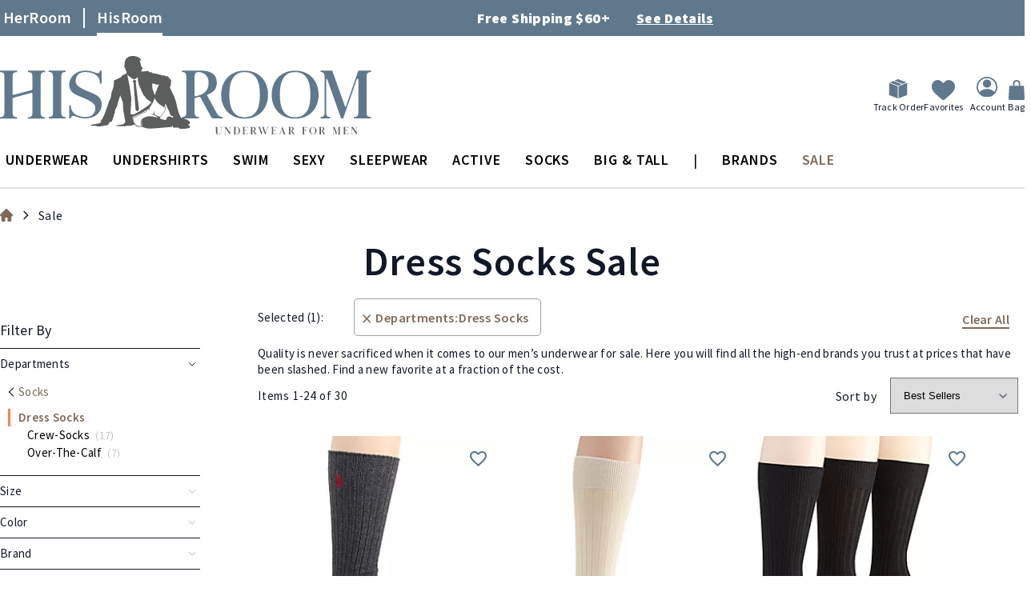

--- FILE ---
content_type: text/css
request_url: https://www.hisroom.com/static/version1770014755/_cache/merged/707b0d020b3a610c4715e044979521b8.min.css
body_size: 10925
content:
.ajaxpro-modal-dialog .block.block-title{text-align:center;width:100%;margin:0 0 20px;font-size:22px;font-weight:600}.ajaxpro-modal-dialog .description{font-size:16px;text-align:center;width:100%;margin-bottom:10px}.ajaxpro-modal-dialog .modal-content{padding:0 1rem}.ajaxpro-modal-dialog .modal-footer{padding:0}.ajaxpro-modal-dialog .suggestpage-activity{box-shadow:none}.ajaxpro-modal-dialog .suggestpage-activity .swiper-upsell-modal{padding:0 0 30px}.ajaxpro-modal-dialog .suggestpage-activity .swiper-upsell-modal .swiper-button-next,.ajaxpro-modal-dialog .suggestpage-activity .swiper-upsell-modal .swiper-button-prev{top:55px}@media (max-width:767px){.ajaxpro-modal-dialog .suggestpage-activity .swiper-upsell-modal .swiper-button-next,.ajaxpro-modal-dialog .suggestpage-activity .swiper-upsell-modal .swiper-button-prev{top:20px}}.ajaxpro-modal-dialog .suggestpage-activity .swiper-upsell-modal .block-title{font-size:35px;font-weight:400;line-height:45px;letter-spacing:.88px;color:#000;text-align:left;width:100%;margin:15px 12px 0}@media (max-width:767px){.ajaxpro-modal-dialog .suggestpage-activity .swiper-upsell-modal .block-title{font-size:26px;line-height:25px;margin:0}}@media (max-width:767px){.ajaxpro-modal-dialog .suggestpage-activity .swiper-upsell-modal .swiper-slide{max-width:180px}}.ajaxpro-modal-dialog .suggestpage-activity .swiper-upsell-modal .swiper-slide .products-grid .item{width:100%;border:0;display:block !important}.ajaxpro-modal-dialog .suggestpage-activity .swiper-upsell-modal .swiper-slide .products-grid .item:hover{border:0}.ajaxpro-modal-dialog .cart-form-col1-top{display:none;width:100%}.ajaxpro-modal-dialog .cart-form-col1-top .message{border:none !important}.ajaxpro-modal-dialog .cart-form-col1-top .message-success{display:none}.suggestpage-activity{background:#fff;margin:10px auto 15px;box-shadow:0 0 2px 0 rgba(0,0,0,.25);display:table;width:100%;max-width:960px;display:flex;flex-direction:row;flex-wrap:wrap}.suggestpage-activity .col-1{float:left;box-sizing:border-box;flex-grow:0}@media (min-width:992px){.suggestpage-activity .col-1{width:40%;padding:25px}}@media (max-width:991px){.suggestpage-activity .col-1{width:48%;padding:20px 10px 0}}.suggestpage-activity .col-1 .product-item-name a{font-size:1.5rem}.suggestpage-activity .col-1 .product-item-photo{width:100%;display:inline}.suggestpage-activity .col-1 .product-item-photo .product-image-container{margin:0 auto}.suggestpage-activity .col-1 ol>*{display:none}.suggestpage-activity .product-item-link{display:inline-block;width:100%;text-overflow:ellipsis;white-space:nowrap;overflow:hidden}.suggestpage-activity .cartinfo h3{margin-top:0}.suggestpage-activity .cartinfo table{margin-bottom:20px}.suggestpage-activity .cartinfo tr th{float:left;padding:5px 10px}.suggestpage-activity .cartinfo tr td{padding:5px 10px}.suggestpage-activity .cartinfo .item-info div{width:100%;display:block;text-align:left;padding:10px 0;border-bottom:1px solid #ccc}.suggestpage-activity .cartinfo .item-info div:first-child{padding-top:0}.suggestpage-activity .cartinfo .item-info div:last-child{border-bottom:0}.suggestpage-activity .col-2{float:right;background:#fff;box-sizing:border-box;flex-grow:1}@media (min-width:992px){.suggestpage-activity .col-2{padding:25px;width:60%}}@media (max-width:991px){.suggestpage-activity .col-2{padding:10px}}.suggestpage-activity .col-2 .cartinfo{text-align:center}.suggestpage-activity .col-2 .cartinfo .actions button{margin:20px 0 0}.suggestpage-activity .col-2 table{width:50%;margin:0 auto}.suggestpage-activity .col-3{width:100%}.suggestpage-activity .col-suggest-list ol{list-style-type:none;padding:0 !important;margin-bottom:0}.suggestpage-activity .col-suggest-list ol li{display:flex;flex-direction:row}.suggestpage-activity .col-suggest-list ol li:last-child{margin-bottom:0}.suggestpage-activity .product-item-details{width:100%;padding:0 10px}.suggestpage-activity .suggestpage-qty{float:left;font-size:1.8rem;line-height:1em;margin-bottom:25px}.suggestpage-activity .item-options{clear:left;margin-bottom:0}@media (max-width:767px){.suggestpage-activity{flex-direction:column}.suggestpage-activity .col-1{width:100%}.suggestpage-activity .col-2 .cartinfo .actions{position:sticky;bottom:0}.suggestpage-activity .col-2 .cartinfo .actions button{width:100%}.suggestpage-activity .cartinfo .actions button{margin-bottom:10px}.suggestpage-activity .col-suggest-list ol li{flex-direction:column}}.swissup-suggestpage-index-index .column.main .block,.ajaxpro-popup-suggestpage-view .block{margin-top:30px}.swissup-suggestpage-index-index .column.main .block.crosssell,.ajaxpro-popup-suggestpage-view .block.crosssell{width:auto;float:none;padding:0}.block-ajaxpro .cart-container{row-gap:15px}[data-block=ajaxpro-floating-cart].minicart-wrapper{margin:0 !important;padding:0 !important}.cd-cart-container:before{content:'';position:fixed;z-index:800;height:100vh;width:100vw;top:0;left:0;background:rgba(0,0,0,.5);opacity:0;visibility:hidden;transition:opacity .4s,visibility .4s}.cd-cart-container.cart-open:before{opacity:1;visibility:visible}.cd-cart-trigger,.cd-cart{position:fixed;bottom:20px;right:5%;transition:transform .2s;transform:translateZ(0);-webkit-backface-visibility:hidden;will-change:transform;backface-visibility:hidden}.rtl .cd-cart-trigger,.rtl .cd-cart{right:auto;left:5%}.empty .cd-cart-trigger,.empty .cd-cart{transition:transform .2s,0s visibility .4s;transform:translateY(150px);visibility:hidden}@media only screen and (min-width:1170px){.cd-cart-trigger,.cd-cart{bottom:40px}}.cd-cart-trigger{z-index:802;height:72px;width:72px;text-indent:-9999px;color:transparent;white-space:nowrap}.rtl .cd-cart-trigger{text-indent:9999px}.cd-cart-trigger:hover{color:transparent}.cd-cart-trigger:after,.cd-cart-trigger:before{content:'';position:absolute;left:50%;top:50%;bottom:auto;right:auto;transform:translateX(-50%) translateY(-50%);height:100%;width:100%;background:url('[data-uri]') no-repeat 0 0;transition:opacity .2s,transform .2s}.cd-cart-trigger:after{background-position:-72px 0;opacity:0;transform:translateX(-50%) translateY(-50%) rotate(90deg)}.cart-open .cd-cart-trigger:before{opacity:0}.cart-open .cd-cart-trigger:after{opacity:1;transform:translateX(-50%) translateY(-50%)}.cd-cart-trigger .count{position:absolute;top:-10px;right:-10px;height:28px;width:28px;background:#323232;color:#fff;font-size:1.1em;font-weight:700;border-radius:50%;text-indent:0;transition:transform .2s .5s;list-style:none;padding:0}.cd-cart-trigger .count li{position:absolute;transform:translateZ(0);left:50%;top:50%;bottom:auto;right:auto;transform:translateX(-50%) translateY(-50%);padding:0}.cd-cart-trigger .count li:last-of-type{visibility:hidden}.cart-open .cd-cart-trigger .count{transition:transform .2s 0s;transform:scale(0)}.empty .cd-cart-trigger .count{transform:scale(1)}.cd-cart-trigger:hover+div .wrapper{box-shadow:0 6px 40px rgba(0,0,0,.3)}.cart-open .cd-cart-trigger:hover+div .wrapper{box-shadow:0 4px 30px rgba(0,0,0,.17)}.cd-cart{z-index:801;width:90%;max-width:440px;height:400px;max-height:90%;pointer-events:none}.cd-cart .wrapper{position:absolute;bottom:0;right:0;z-index:801;overflow:hidden;height:72px;width:72px;border-radius:6px;transition:height .4s .1s,width .4s .1s,box-shadow .3s;transition-timing-function:cubic-bezier(.67,.17,.32,.95);background:#fff;box-shadow:0 4px 30px rgba(0,0,0,.17);pointer-events:auto}.rtl .cd-cart .wrapper{right:auto;left:0}.cd-cart .wrapper .minicart-items-wrapper{border:0;margin:0;padding:0;height:100% !important}.cd-cart .wrapper .minicart-items-wrapper .product-item{padding:10px;margin:0}.cd-cart .wrapper .minicart-items-wrapper .product-item .subtitle{display:none}.cd-cart .wrapper .minicart-items-wrapper .product-item>.product{position:relative}.cd-cart .wrapper .minicart-items-wrapper .product-item-name{display:block;max-width:calc(100% - 70px)}.cd-cart .wrapper .minicart-items-wrapper .price-container{position:absolute;top:0;right:0;margin:0}.rtl .cd-cart .wrapper .minicart-items-wrapper .price-container{right:auto;left:0}.cd-cart .wrapper .minicart-items-wrapper .price-container .price-excluding-tax{margin:0}.cd-cart .wrapper .minicart-items-wrapper .price-container .price{font-size:16px;font-weight:700}.cd-cart header,.cd-cart footer{position:absolute;z-index:801;left:0;width:100%;box-sizing:border-box}.cd-cart header,.cd-cart .body{opacity:0}.cd-cart header{top:0;border-radius:6px 6px 0 0;padding:0 1.4em;height:40px;line-height:40px;background-color:#fff;transition:opacity .2s 0s;border-bottom:1px solid #e6e6e6}.cd-cart footer{bottom:0;border-radius:0 0 6px 6px;box-shadow:0 -2px 20px rgba(0,0,0,.15);background:#fff}.cd-cart .checkout{display:block;height:72px;line-height:72px;margin-right:72px;background:#2c97de;color:rgba(255,255,255,0);text-align:center;font-size:20px;font-weight:600;transition:all .2s 0s}.rtl .cd-cart .checkout{margin-right:0;margin-left:72px}.cd-cart .checkout:hover{background:#399ee0}.cd-cart .checkout em{visibility:hidden;font-style:normal;position:relative;display:inline-block;transform:translateX(40px);transition:transform 0s .2s}.cd-cart .checkout em:after{position:absolute;top:50%;bottom:auto;transform:translateY(-50%);right:0;content:'';height:24px;width:24px;background:url('[data-uri]') no-repeat center center;opacity:0;transition:opacity .2s}.rtl .cd-cart .checkout em:after{right:auto;left:0;transform:rotate(180deg) translateY(-50%);transform-origin:0 0}.cd-cart .body{height:calc(100% - 112px);margin:40px 0 0;transition:opacity .2s}.cd-cart .body .minicart-items{overflow-x:hidden;padding:10px}.cd-cart .body li{opacity:0;transform:translateX(80px);transition:opacity 0s .2s,transform 0s .2s}.cd-cart .body li:not(:last-of-type){margin-bottom:20px}.cd-cart .body .subtitle.empty{margin:50px}.cart-open .cd-cart .wrapper{height:100%;width:100%;transition-delay:0s}.cart-open .cd-cart header,.cart-open .cd-cart .body{opacity:1}.cart-open .cd-cart header{transition:opacity .2s .2s}.cart-open .cd-cart .body{transition:opacity 0s}.cart-open .cd-cart .body li{transition:transform .3s .2s,opacity .3s .2s;opacity:1;transform:translateX(0)}.cart-open .cd-cart .body li:nth-of-type(2){transition-duration:.4s}.cart-open .cd-cart .body li:nth-of-type(3){transition-duration:.5s}.cart-open .cd-cart .body li:nth-of-type(4),.cart-open .cd-cart .body li:nth-of-type(5){transition-duration:.55s}.cart-open .cd-cart .checkout{color:#fff;transition:color .2s .3s}.cart-open .cd-cart .checkout em{visibility:visible;transform:translateX(0);transition:transform .2s .3s,padding .2s 0s}.cart-open .cd-cart .checkout:hover em{padding-right:30px}.rtl .cart-open .cd-cart .checkout:hover em{padding-right:0;padding-left:30px}.cart-open .cd-cart .checkout:hover em:after{opacity:1}@media only screen and (min-width:768px){.cd-cart .checkout{font-size:24px}}.shake-and-hide-element{-moz-animation:hide-element 0s ease-in 5s forwards,shake-element 1s;-webkit-animation:hide-element 0s ease-in 5s forwards,shake-element 1s;-o-animation:hide-element 0s ease-in 5s forwards,shake-element 1s;animation:hide-element 0s ease-in 5s forwards,shake-element 1s;-webkit-animation-fill-mode:forwards;animation-fill-mode:forwards}@keyframes shake-element{0%,100%{transform:translateX(0)}
10%,30%,50%,70%,90%{transform:translateX(-5px)}20%,40%,60%,80%{transform:translateX(5px)}}@-webkit-keyframes shake-element{0%,100%{transform:translateX(0)}10%,30%,50%,70%,90%{transform:translateX(-5px)}20%,40%,60%,80%{transform:translateX(5px)}}@keyframes hide-element{to{width:0;height:0;padding:0;margin:0;overflow:hidden}}@-webkit-keyframes hide-element{to{width:0;height:0;padding:0;margin:0;visibility:hidden}}.warning-icon{width:20%;max-width:30px;font-size:21px;display:inline-block;vertical-align:middle}
.trustbox-message-text{width:80%;display:inline-block;vertical-align:middle}.trustbox-message-box{background-color:#fcf8e3;color:#8a6d3b;padding:15px;margin-bottom:20px;border-radius:4px;border:1px solid;border-color:#faebcc}:root{--color-tomato:tomato;--color-black:#000;--color-white:#fff;--color-lightgray:rgba(240,233,241,.4);--color-blue:#3e95cb}a.crosslink{position:relative !important;cursor:pointer}a.crosslink.underline-animation{text-decoration:none;color:inherit}a.crosslink.underline-animation:after{content:' ';position:absolute;top:100%;left:25%;width:50%;height:1px;border-bottom:1px solid var(--color-tomato);transition:.4s}a.crosslink.underline-animation:hover:after{width:100%;left:0;text-decoration:none}a.crosslink.highlight-background{color:var(--color-black);background:var(--color-lightgray);text-decoration:none;font-style:italic;padding:0 5px;border-radius:5px}a.crosslink.highlight-background:hover{color:#006bb4;background:0 0}a.crosslink.color-animation{color:var(--color-blue);text-decoration:none}a.crosslink.color-animation:hover{color:var(--color-tomato)}a.crosslink.color-animation:hover:before{visibility:visible;-webkit-transform:scaleX(1);transform:scaleX(1)}a.crosslink.color-animation:before{content:"";transition:all .2s ease 0s;-webkit-backface-visibility:hidden;position:absolute;width:100%;height:1px;bottom:-2px;left:0;background-color:var(--color-tomato);visibility:hidden;transform:scaleX(0)}a.crosslink .swissup-crosslink-tooltip{visibility:hidden;position:absolute;width:auto;min-width:120px;background-color:var(--color-black);color:var(--color-white);text-align:center;border-radius:6px;padding:6px;bottom:23px;left:0;font-style:initial;z-index:11}a.crosslink .swissup-crosslink-tooltip:after{content:"";position:absolute;top:100%;left:10%;margin-left:-5px;border-width:5px;border-style:solid;border-color:var(--color-black) transparent transparent transparent}a.crosslink:hover .swissup-crosslink-tooltip{visibility:visible}#switcher-currency-trigger{position:relative;width:25px}.panel.header>[data-content-type=row]{width:100%}.slick-slider{position:relative;display:block;box-sizing:border-box;-webkit-user-select:none;-moz-user-select:none;-ms-user-select:none;user-select:none;-webkit-touch-callout:none;-khtml-user-select:none;-ms-touch-action:pan-y;touch-action:pan-y;-webkit-tap-highlight-color:transparent}.slick-list{position:relative;display:block;overflow:hidden;margin:0;padding:0}.slick-list:focus{outline:none}.slick-list.dragging{cursor:pointer;cursor:hand}.slick-slider .slick-track,.slick-slider .slick-list{-webkit-transform:translate3d(0,0,0);-moz-transform:translate3d(0,0,0);-ms-transform:translate3d(0,0,0);-o-transform:translate3d(0,0,0);transform:translate3d(0,0,0)}.slick-track{position:relative;top:0;left:0;display:block;margin-left:auto;margin-right:auto}.slick-track:before,.slick-track:after{display:table;content:''}.slick-track:after{clear:both}.slick-loading .slick-track{visibility:hidden}.slick-slide{display:none;float:left;height:100%;min-height:1px}[dir=rtl] .slick-slide{float:right}.slick-slide img{display:block}.slick-slide.slick-loading img{display:none}.slick-slide.dragging img{pointer-events:none}.slick-initialized .slick-slide{display:block}.slick-loading .slick-slide{visibility:hidden}.slick-vertical .slick-slide{display:block;height:auto;border:1px solid transparent}.slick-arrow.slick-hidden{display:none}#algolia-autocomplete-container .aa-dropdown-menu .before_special,.aa-Panel .before_special{color:#aaa;text-decoration:line-through;font-size:12px}#algolia-autocomplete-container .aa-dropdown-menu .tier_price,.aa-Panel .tier_price{color:#666;font-size:10px}#algolia-autocomplete-container .aa-dropdown-menu .tier_price .tier_value,.aa-Panel .tier_price .tier_value{color:#000;font-size:12px}#algolia-autocomplete-container .aa-dropdown-menu .info-without-thumb .category-tag,.aa-Panel .info-without-thumb .category-tag{color:#806958}#algolia-autocomplete-container .aa-dropdown-menu .info-without-thumb .details,.aa-Panel .info-without-thumb .details{font-size:10px;color:#666;overflow:hidden;text-overflow:ellipsis;-webkit-line-clamp:2;-webkit-box-orient:vertical;height:30px;max-height:30px;display:-webkit-box}#algolia-autocomplete-container .aa-dropdown-menu .info-without-thumb .details em,.aa-Panel .info-without-thumb .details em{color:#222}#algolia-autocomplete-tt.algolia-autocomplete{width:100%;display:inline-block !important}#algolia-autocomplete-container .aa-dropdown-menu,.aa-Panel{position:absolute;margin-top:-1px;right:0;width:100%;z-index:1000 !important;border:1px solid #bbb;border-top:3px solid #5f788c;border-radius:1px;background:#fff}@media (min-width:992px){#algolia-autocomplete-container .aa-dropdown-menu,.aa-Panel{min-width:800px !important}}@media (min-width:769px){#algolia-autocomplete-container .aa-dropdown-menu,.aa-Panel{width:71.1%;min-width:680px;padding-left:8px}.aa-Panel{left:auto !important}.aa-Panel.productColumn1 section:nth-child(1) .aa-List{columns:2;-webkit-columns:2;-moz-columns:2}.aa-Panel.productColumn1 section:nth-child(1) .aa-List li{width:285px}.aa-Panel.productColumn2 section:nth-child(2) .aa-List{columns:2;-webkit-columns:2;-moz-columns:2}.aa-Panel.productColumn2 section:nth-child(2) .aa-List li{width:285px}.aa-Panel ul{padding-inline-start:0px;margin-bottom:0 !important}}.aa-Panel.productColumn2 section:nth-child(2) .aa-List li:hover,.aa-Panel.productColumn1 section .aa-List li:hover{background-color:#f2f2f2}#algolia-autocomplete-container .aa-dropdown-menu .col-2,.aa-Panel .col-2{position:relative}#algolia-autocomplete-container .aa-dropdown-menu .col-2 .col-left,.aa-Panel .col-2 .col-left{width:67%}#algolia-autocomplete-container .aa-dropdown-menu .col-2 .col-right,.aa-Panel .col-2 .col-right{width:33%}#algolia-autocomplete-container .aa-dropdown-menu .aa-no-results-products,.aa-Panel .aa-no-results-products{padding:40px;min-height:250px}#algolia-autocomplete-container .aa-dropdown-menu .aa-no-results-products .title,.aa-Panel .aa-no-results-products .title{font-weight:700;margin-bottom:30px;font-size:16px}#algolia-autocomplete-container .aa-dropdown-menu .aa-no-results-products .suggestions,.aa-Panel .aa-no-results-products .suggestions{margin-bottom:30px}#algolia-autocomplete-container .aa-dropdown-menu .aa-no-results-products .see-all a,.aa-Panel .aa-no-results-products .see-all a{color:#636363;font-weight:700}#algolia-autocomplete-container .aa-dropdown-menu .aa-no-results,.aa-Panel .aa-no-results{padding:10px;font-style:italic}#algolia-autocomplete-container .aa-dropdown-menu .category,.aa-Panel .category,.aa-Panel .aa-PanelLayout section .aa-SourceHeader{padding:4px;color:#a6a6a6;text-align:left;font-size:.8em;text-transform:uppercase;font-weight:700}#algolia-autocomplete-container .aa-dropdown-menu .category-suggestions,.aa-Panel .category-suggestions{padding:4px;color:#806958;text-align:left;font-size:.7em;text-transform:uppercase}#algolia-autocomplete-container .aa-dropdown-menu .algoliasearch-autocomplete-hit,.aa-Panel .algoliasearch-autocomplete-hit{display:inline-block;position:relative;padding:5px 10px;color:#000;text-align:left;text-decoration:none;width:96%;overflow:hidden}#algolia-autocomplete-container .aa-dropdown-menu .other-sections .aa-dataset-suggestions .algoliasearch-autocomplete-hit{padding-left:30px}.aa-Panel .aa-ItemLink.algolia-suggestions:has(svg.algolia-glass-suggestion){position:relative;padding:5px 0 5px 25px !important}.aa-Panel .aa-ItemLink.algolia-suggestions svg.algolia-glass-suggestion.magnifying-glass{display:none}.aa-Panel .aa-ItemLink.algolia-suggestions:has(svg.algolia-glass-suggestion) svg.algolia-glass-suggestion.magnifying-glass{display:block;position:absolute;right:auto;left:5px;top:7px;fill:#a6a6a6;stroke:#a6a6a6}#algolia-autocomplete-container .aa-dropdown-menu.aa-without-products .col9,.aa-Panel .col9:hover{background-color:#f9f9f9}#algolia-autocomplete-container .aa-dropdown-menu.aa-without-products #autocomplete-products-footer{display:none}#algolia-autocomplete-container .aa-dropdown-menu .aa-dataset-products .aa-suggestion,.aa-Panel .aa-dataset-products .aa-suggestion{display:inline-block;width:100%}@media (min-width:769px){#algolia-autocomplete-container .aa-dropdown-menu .aa-dataset-products .aa-suggestion,.aa-Panel .aa-dataset-products .aa-suggestion{display:inline-block;width:50%}}#algolia-autocomplete-container .aa-dropdown-menu .aa-dataset-products .algoliasearch-autocomplete-hit,.aa-Panel .aa-dataset-products .algoliasearch-autocomplete-hit{padding:15px 10px}.autocomplete-wrapper,.aa-Panel{width:100%;display:flex;flex-direction:row-reverse;flex-wrap:wrap}.autocomplete-wrapper:after,.aa-Panel:after{clear:both;content:''}#algolia-autocomplete-container .col9,.aa-Panel .col9{float:right;box-sizing:border-box}#algolia-autocomplete-container .col3,.aa-Panel .col3{float:right;box-sizing:border-box}#algolia-autocomplete-container.reverse .col3,.aa-Panel.reverse .col3{float:left;min-width:100%}#algolia-autocomplete-container.reverse .col9,.aa-Panel.reverse .col9{float:left;min-width:100%;display:flex;height:100%;flex:1}@media (min-width:769px){#algolia-autocomplete-container .col9,.aa-Panel .col9{border-left:solid 1px #eee;width:70%;right:0;height:100%}#algolia-autocomplete-container .col3,.aa-Panel .col3{float:left;width:30%}#algolia-autocomplete-container.reverse .col3,.aa-Panel.reverse .col3{float:left;width:30%}#algolia-autocomplete-container.reverse .col9,.aa-Panel.reverse .col9{border-right:solid 1px #eee;float:left;width:70%}}#algolia-autocomplete-container .other-sections,.aa-Panel .other-sections{margin:20px 10px 70px}.aa-dataset-products .aa-suggestions{margin:10px auto 10px auto}.aa-dataset-suggestions{display:none}@media (min-width:769px){.aa-dataset-suggestions{display:block}}@media (min-width:769px){.aa-dataset-products .aa-suggestions{margin:10px auto 50px auto}}.aa-dataset-products .aa-suggestions:after{content:'';display:block;clear:both}#algolia-autocomplete-container .aa-dropdown-menu .other-sections .algoliasearch-autocomplete-hit,.aa-Panel .other-sections .algoliasearch-autocomplete-hit{padding-left:10px}#algolia-autocomplete-container .aa-dropdown-menu .other-sections .aa-suggestions,.aa-Panel .other-sections .aa-suggestions{margin-bottom:20px}#algolia-autocomplete-container .aa-dropdown-menu .aa-cursor .algoliasearch-autocomplete-hit,.aa-Panel .aa-cursor .algoliasearch-autocomplete-hit{background-color:#f2f2f2}#algolia-autocomplete-container .aa-dropdown-menu .algoliasearch-autocomplete-hit em,.aa-Panel .algoliasearch-autocomplete-hit em{font-weight:700;font-style:normal}#algolia-autocomplete-container .aa-dropdown-menu .algoliasearch-autocomplete-price,.aa-Panel .algoliasearch-autocomplete-price{font-size:1.1em;color:#000;height:22px}#algolia-autocomplete-container .aa-dropdown-menu .algoliasearch-autocomplete-hit .thumb,.aa-Panel .algoliasearch-autocomplete-hit .thumb{float:left}#algolia-autocomplete-container .aa-dropdown-menu .algoliasearch-autocomplete-hit .thumb img,.aa-Panel .algoliasearch-autocomplete-hit .thumb img{width:50px}#algolia-autocomplete-container .aa-dropdown-menu .algoliasearch-autocomplete-hit .info,.aa-Panel .algoliasearch-autocomplete-hit .info{margin-left:0;white-space:nowrap;text-overflow:ellipsis;overflow:hidden}#autocomplete-products-footer{background-color:#f9f9f9;text-align:center;display:none;position:absolute;width:70%;padding:10px 0;bottom:0;left:30%}#algolia-autocomplete-container.reverse #autocomplete-products-footer{right:auto;left:0}@media (min-width:769px){#autocomplete-products-footer{display:block}}#autocomplete-products-footer span{color:#806958;font-weight:600}#algolia-autocomplete-container .aa-dropdown-menu .algoliasearch-autocomplete-hit .info .algoliasearch-autocomplete-category,.aa-Panel .algoliasearch-autocomplete-hit .info .algoliasearch-autocomplete-category{font-size:.8em;color:#666;white-space:nowrap;overflow:hidden;max-width:100%;visibility:hidden;text-overflow:clip}#algolia-autocomplete-container .aa-dropdown-menu .algoliasearch-autocomplete-hit .info .algoliasearch-autocomplete-category em,.aa-Panel .algoliasearch-autocomplete-hit .info .algoliasearch-autocomplete-category em{color:#222}.algoliasearch-autocomplete-hit .info .algoliasearch-autocomplete-price .after_special.promotion{color:#ad0000}.algoliasearch-autocomplete-hit .info .algoliasearch-autocomplete-category span:nth-child(n+2):before{content:" | "}.algoliasearch-autocomplete-hit .info .algoliasearch-autocomplete-price .after_special:after{content:" "}.algoliasearch-autocomplete-hit .info .algoliasearch-autocomplete-price .tier_price{padding-left:5px}#algolia-autocomplete-container .aa-dropdown-menu .footer_algolia{position:absolute;width:100%;padding:10px;text-align:center;bottom:0;left:4px;font-size:13px}#algolia-autocomplete-container.reverse .aa-dropdown-menu .footer_algolia{left:auto;right:4px}@media (min-width:769px){#algolia-autocomplete-container .aa-dropdown-menu .footer_algolia{width:30%}}#algolia-autocomplete-container .aa-dropdown-menu .footer_algolia span{color:#b8b8b8;font-size:10px}#algolia-autocomplete-container .aa-dropdown-menu .footer_algolia img{display:inline;height:1.5em;vertical-align:bottom;max-width:130px}#algolia-searchbox .algolia-search-input:focus:not([value=""]){background:0 0}#algolia-searchbox .algolia-search-input{position:static !important}#algolia-searchbox .algolia-search-input:focus{outline:0;box-shadow:none;border:solid 1px #806958}#algolia-autocomplete-container:after,.autocomplete-wrapper:after{clear:both;content:''}#algolia-searchbox{position:relative}#algolia-searchbox .clear-cross,#algolia_instant_selector .clear-cross{position:absolute;display:none;background:url("data:image/svg+xml;utf8,<svg width=\'12\' height=\'12\' viewBox=\'0 0 12 12\' xmlns=\'http://www.w3.org/2000/svg\' opacity=\'0.6\'><path d=\'M.566 1.698L0 1.13 1.132 0l.565.566L6 4.868 10.302.566 10.868 0 12 1.132l-.566.565L7.132 6l4.302 4.3.566.568L10.868 12l-.565-.566L6 7.132l-4.3 4.302L1.13 12 0 10.868l.566-.565L4.868 6 .566 1.698z\'></path></svg>") no-repeat center center/contain;cursor:pointer;width:16px;height:16px}#algolia-searchbox .clear-query-autocomplete{bottom:8px;right:9px}#algolia-searchbox .magnifying-glass{background:url("data:image/svg+xml;utf8,<svg width=\'40\' height=\'40\' viewBox=\'0 0 40 40\'  fill=\'%23A6A6A6\' xmlns=\'http://www.w3.org/2000/svg\'><path d=\'M15.553 31.107c8.59 0 15.554-6.964 15.554-15.554S24.143 0 15.553 0 0 6.964 0 15.553c0 8.59 6.964 15.554 15.553 15.554zm0-3.888c6.443 0 11.666-5.225 11.666-11.668 0-6.442-5.225-11.665-11.668-11.665-6.442 0-11.665 5.223-11.665 11.665 0 6.443 5.223 11.666 11.665 11.666zm12.21 3.84a2.005 2.005 0 0 1 .002-2.833l.463-.463a2.008 2.008 0 0 1 2.833-.003l8.17 8.168c.78.78.78 2.05-.004 2.833l-.462.463a2.008 2.008 0 0 1-2.834.004l-8.168-8.17z\' fill-rule=\'evenodd\'/></svg>") no-repeat center right/20px;border:none;bottom:7px;box-shadow:none;height:20px;position:absolute;right:7px;width:20px}#algolia_instant_selector .cross-wrapper .clear-refinement{display:block;position:relative;top:5px;left:5px}#algoliaAutocomplete{position:relative}#algoliaAutocomplete .aa-SubmitButton{background:0 0;border:none;position:absolute;right:0;height:32px;box-shadow:none}#algoliaAutocomplete .aa-ClearButton{position:absolute;right:1px;top:1px;height:30px;border:none;background:#fff;display:none}#algoliaAutocomplete .aa-LoadingIndicator{position:absolute;top:20%;right:10px}.aa-Panel li.aa-Item{list-style-type:none}.aa-Panel .aa-PanelLayout{display:grid;grid-column-gap:0px;grid-row-gap:0px;padding-bottom:65px}.aa-Panel .aa-PanelLayout section{padding-top:10px}.aa-Panel.productColumn2 .aa-PanelLayout section:nth-child(1) li a,.aa-Panel.productColumn1 .aa-PanelLayout section:nth-child(2) li a,.aa-Panel .aa-PanelLayout section:nth-child(3) li a,.aa-Panel .aa-PanelLayout section:nth-child(4) li a,.aa-Panel .aa-PanelLayout section:nth-child(5) li a{color:inherit;display:block;padding:5px 10px}.aa-Panel.productColumn2 .aa-PanelLayout section:nth-child(1) li a:hover,.aa-Panel.productColumn1 .aa-PanelLayout section:nth-child(2) li a:hover,.aa-Panel .aa-PanelLayout section:nth-child(3) li a:hover,.aa-Panel .aa-PanelLayout section:nth-child(4) li a:hover,.aa-Panel .aa-PanelLayout section:nth-child(5) li a:hover{background-color:#f2f2f2;text-decoration:none}.footer_algolia{position:absolute;bottom:0;display:flex;flex-wrap:nowrap;flex-direction:row;align-items:flex-start}.footer_algolia .algolia-search-by-label{color:var(--autocomplete-muted-color);font-size:.9em;margin-right:5px}.footer_algolia img{min-width:80px}@media (min-width:992px){.aa-Panel.productColumn2 .aa-PanelLayout section:nth-child(2),.aa-Panel.productColumn1 .aa-PanelLayout section:nth-child(1){margin-left:2.5rem !important;min-width:570px !important}.aa-Panel.productColumn2 .aa-PanelLayout section:nth-child(1),.aa-Panel.productColumn1 .aa-PanelLayout section:nth-child(2),.aa-Panel .aa-PanelLayout section:nth-child(3),.aa-Panel .aa-PanelLayout section:nth-child(4),.aa-Panel .aa-PanelLayout section:nth-child(5){width:220px !important}}@media (max-width:768px){#algolia-autocomplete-container .aa-dropdown-menu .algoliasearch-autocomplete-hit .info,.aa-Panel .algoliasearch-autocomplete-hit .info{padding-left:15px}}@media (min-width:769px){.aa-Panel.productColumn2 .aa-PanelLayout section:nth-child(1){grid-area:1/1/2/2;padding-top:20px;width:180px}.aa-Panel.productColumn2 .aa-PanelLayout section:nth-child(2){border-left:1px solid #bbb;margin-bottom:0;margin-left:1.5rem;min-width:480px;grid-area:1/2/5/3}.aa-Panel.productColumn1 .aa-PanelLayout section:nth-child(1){border-left:1px solid #bbb;margin-bottom:0;margin-left:1.5rem;min-width:48px;grid-area:1/2/5/3}.aa-Panel.productColumn1 .aa-PanelLayout section:nth-child(2){grid-area:1/1/2/2;padding-top:20px;width:180px}.aa-Panel .aa-PanelLayout section:nth-child(3){grid-area:2/1/3/2;width:180px}.aa-Panel .aa-PanelLayout section:nth-child(4){grid-area:3/1/4/2;width:180px}.aa-Panel .aa-PanelLayout section:nth-child(5){grid-area:4/1/5/2;width:180px}#algolia-autocomplete-container .aa-dropdown-menu .algoliasearch-autocomplete-hit .info,.aa-Panel .algoliasearch-autocomplete-hit .info{margin-left:60px}}@media (max-width:768px){.aa-Panel .aa-PanelLayout{justify-content:start;width:100%;display:flex;flex-direction:column}.footer_algolia{width:100%;justify-content:center}.aa-Panel .aa-List{padding-left:0}#autocomplete-products-footer{left:0;width:100%;padding-left:8px;padding-right:8px;box-sizing:border-box}.footer_algolia{text-align:center;padding-top:15px}.aa-Panel .aa-PanelLayout section{padding-left:8px;padding-right:8px;box-sizing:border-box}#algoliaAutocomplete{margin-bottom:10px;clear:both}#algoliaAutocomplete.block-search input{left:inherit;position:relative;margin:0;font-size:16px}#algoliaAutocomplete .aa-SubmitButton{z-index:2}}.aa-Panel mark{background:0 0;font-weight:600}.aa-Panel .aa-PanelLayout section .aa-SourceNoResults{padding:5px}.clear-query-autocomplete{display:none !important}.aa-Panel .aa-PanelLayout section[data-autocomplete-source-id=returns-exchanges-redirect]{width:450px !important;cursor:pointer}.aa-Panel .aa-PanelLayout section[data-autocomplete-source-id=returns-exchanges-redirect] li.aa-Item{padding:20px}.aa-Panel .aa-PanelLayout section[data-autocomplete-source-id=returns-exchanges-redirect] .aa-ItemActionButton svg{max-width:50px}@media screen and (max-width:768px){.aa-Panel .aa-PanelLayout section[data-autocomplete-source-id=returns-exchanges-redirect]{width:100% !important;cursor:pointer}#algoliaAutocomplete{right:auto;left:0;position:absolute !important;width:100%;top:100%;z-index:1}#algoliaAutocomplete .aa-Form{width:100%}.aa-Autocomplete{width:100%;min-width:100%;justify-content:center;padding:1rem;top:0;left:0;position:relative;background:#fff}#algoliaAutocomplete .aa-SubmitButton{right:3rem !important;top:20px}}#algolia_instant_selector,#algolia_instant_selector *,#search_mini_form,#search_mini_form *{-webkit-box-sizing:border-box;-moz-box-sizing:border-box;box-sizing:border-box}#algolia_instant_selector:before,#algolia_instant_selector:after,#algolia_instant_selector *:before,#algolia_instant_selector *:after,#search_mini_form:before,#search_mini_form:after,#search_mini_form *:before,#search_mini_form *:after{-webkit-box-sizing:border-box;-moz-box-sizing:border-box;box-sizing:border-box}#search_mini_form label{display:none}#algolia_instant_selector .row{margin-left:0;margin-right:0}#algolia_instant_selector .col-md-3,#algolia_instant_selector .col-md-4,#algolia_instant_selector .col-md-9,#algolia_instant_selector .col-md-12{min-height:1px;padding-left:15px;padding-right:15px}@media (min-width:768px){#algolia_instant_selector .col-sm-6{width:50%;float:left}}@media (min-width:992px){#algolia_instant_selector .col-md-3,#algolia_instant_selector .col-md-4,#algolia_instant_selector .col-md-9,#algolia_instant_selector .col-md-12{float:left}#algolia_instant_selector .col-md-12{width:100%}#algolia_instant_selector .col-md-9{width:75%}#algolia_instant_selector .col-md-4{width:33.33333333%}#algolia_instant_selector .col-md-3{width:25%}}#algolia_instant_selector .row:before,#algolia_instant_selector .row:after{content:" ";display:table}#algolia_instant_selector .row:after{clear:both}#algolia_instant_selector .visible-xs,#algolia_instant_selector .visible-sm{display:none !important}#algolia_instant_selector .hidden-xs,#algolia_instant_selector .hidden-sm{display:block !important}@media (max-width:767px){#algolia_instant_selector .visible-xs{display:block !important}#algolia_instant_selector .hidden-xs{display:none !important}.algolia-search-block{clear:both}}@media (max-width:991px){#algolia_instant_selector .visible-sm{display:block !important}#algolia_instant_selector .hidden-sm{display:none !important}}#algolia_instant_selector .pull-left{float:left}#algolia_instant_selector .pull-right{float:right}.algolia-clearfix{clear:both}.result-sub-content .rating-result:before,.result-sub-content .rating-result>span:before{left:0}.result-sub-content .info .price-wrapper .after_special.promotion{color:#ad0000}.ais-Breadcrumb-list,.ais-CurrentRefinements-list,.ais-HierarchicalMenu-list,.ais-Hits-list,.ais-Results-list,.ais-InfiniteHits-list,.ais-InfiniteResults-list,.ais-Menu-list,.ais-NumericMenu-list,.ais-Pagination-list,.ais-RatingMenu-list,.ais-RefinementList-list,.ais-ToggleRefinement-list{margin:0;padding:0;list-style:none}.ais-ClearRefinements-button,.ais-CurrentRefinements-delete,.ais-CurrentRefinements-reset,.ais-GeoSearch-redo,.ais-GeoSearch-reset,.ais-HierarchicalMenu-showMore,.ais-InfiniteHits-loadPrevious,.ais-InfiniteHits-loadMore,.ais-InfiniteResults-loadMore,.ais-Menu-showMore,.ais-RangeInput-submit,.ais-RefinementList-showMore,.ais-SearchBox-submit,.ais-SearchBox-reset,.ais-VoiceSearch-button{padding:0;overflow:visible;font:inherit;line-height:normal;color:inherit;background:0 0;border:0;cursor:pointer;-webkit-user-select:none;-moz-user-select:none;-ms-user-select:none;user-select:none}.ais-ClearRefinements-button::-moz-focus-inner,.ais-CurrentRefinements-delete::-moz-focus-inner,.ais-CurrentRefinements-reset::-moz-focus-inner,.ais-GeoSearch-redo::-moz-focus-inner,.ais-GeoSearch-reset::-moz-focus-inner,.ais-HierarchicalMenu-showMore::-moz-focus-inner,.ais-InfiniteHits-loadPrevious::-moz-focus-inner,.ais-InfiniteHits-loadMore::-moz-focus-inner,.ais-InfiniteResults-loadMore::-moz-focus-inner,.ais-Menu-showMore::-moz-focus-inner,.ais-RangeInput-submit::-moz-focus-inner,.ais-RefinementList-showMore::-moz-focus-inner,.ais-SearchBox-submit::-moz-focus-inner,.ais-SearchBox-reset::-moz-focus-inner,.ais-VoiceSearch-button::-moz-focus-inner{padding:0;border:0}.ais-ClearRefinements-button[disabled],.ais-CurrentRefinements-delete[disabled],.ais-CurrentRefinements-reset[disabled],.ais-GeoSearch-redo[disabled],.ais-GeoSearch-reset[disabled],.ais-HierarchicalMenu-showMore[disabled],.ais-InfiniteHits-loadPrevious[disabled],.ais-InfiniteHits-loadMore[disabled],.ais-InfiniteResults-loadMore[disabled],.ais-Menu-showMore[disabled],.ais-RangeInput-submit[disabled],.ais-RefinementList-showMore[disabled],.ais-SearchBox-submit[disabled],.ais-SearchBox-reset[disabled],.ais-VoiceSearch-button[disabled]{cursor:default}.ais-Breadcrumb-list,.ais-Breadcrumb-item,.ais-Pagination-list,.ais-RangeInput-form,.ais-RatingMenu-link,.ais-PoweredBy{display:-webkit-box;display:-ms-flexbox;display:flex;-webkit-box-align:center;-ms-flex-align:center;align-items:center}.ais-GeoSearch,.ais-GeoSearch-map{height:100%}.ais-HierarchicalMenu-list .ais-HierarchicalMenu-list{margin-left:1em}.ais-PoweredBy-logo{display:block;height:1.2em;width:auto}.ais-RatingMenu-starIcon{display:block;width:20px;height:20px}.ais-SearchBox-input::-ms-clear,.ais-SearchBox-input::-ms-reveal{display:none;width:0;height:0}.ais-SearchBox-input::-webkit-search-decoration,.ais-SearchBox-input::-webkit-search-cancel-button,.ais-SearchBox-input::-webkit-search-results-button,.ais-SearchBox-input::-webkit-search-results-decoration{display:none}.ais-RangeSlider .rheostat{overflow:visible;margin-top:40px;margin-bottom:40px}.ais-RangeSlider .rheostat-background{height:6px;top:0;width:100%}.ais-RangeSlider .rheostat-handle{margin-left:-12px;top:-7px}.ais-RangeSlider .rheostat-background{position:relative;background-color:#fff;border:1px solid #aaa}.ais-RangeSlider .rheostat-progress{position:absolute;top:1px;height:4px;background-color:#333}.rheostat-handle{position:relative;z-index:1;width:20px;height:20px;background-color:#fff;border:1px solid #333;border-radius:50%;cursor:-webkit-grab;cursor:grab}.rheostat-marker{margin-left:-1px;position:absolute;width:1px;height:5px;background-color:#aaa}.rheostat-marker--large{height:9px}.rheostat-value{margin-left:50%;padding-top:15px;position:absolute;text-align:center;-webkit-transform:translateX(-50%);transform:translateX(-50%)}.rheostat-tooltip{margin-left:50%;position:absolute;top:-22px;text-align:center;-webkit-transform:translateX(-50%);transform:translateX(-50%)}[hidden]{display:none !important}#refine-toggle{text-align:center;line-height:40px;border:solid 1px #ededed;margin:10px 0 20px;font-weight:700;cursor:pointer;outline:none;position:relative;display:inline-flex;justify-content:center;align-items:center;gap:.25rem;font-weight:400;padding:0 15px;text-decoration:none !important;white-space:nowrap;background:#806958;color:#fff;font-weight:600;border-radius:5px}.algolia-infos{padding:6px 10px;color:#000;text-align:center;background:0 0;font-size:12px;clear:both;line-height:32px}.ais-SearchBox{margin-bottom:1em}.ais-SearchBox-submit{display:none}.ais-SearchBox-form{position:relative;display:flex;align-items:center}.ais-SearchBox-reset{position:absolute;right:0}button.ais-SearchBox-reset{box-shadow:none;padding-left:.5em;padding-right:.5em;background:0 0}button.ais-SearchBox-reset:focus,button.ais-SearchBox-reset:active,button.ais-SearchBox-reset:hover{border:0}input.ais-SearchBox-input{padding-right:2em}.ais-SearchBox-reset,input.ais-SearchBox-input{height:32px;font-size:16px}.ais-InfiniteHits,.ais-Hits{text-align:center}.ais-InfiniteHits--empty,.ais-Hits--empty{margin:40px 0;color:#636363;font-size:16px;font-weight:700}.ais-InfiniteHits--empty q:before,.ais-InfiniteHits--empty q:after,.ais-Hits--empty q:before,.ais-Hits--empty q:after{content:'"'}.ais-InfiniteHits-item a:hover,.ais-Hits-item a:hover{color:#666;text-decoration:none}.ais-InfiniteHits-list .no-results .clear-button,.ais-Hits-list .no-results .clear-button{cursor:pointer}.ais-InfiniteHits-list .no-results .popular-searches,.ais-Hits-list .no-results .popular-searches{text-align:left;margin-top:20px;margin-bottom:30px}.ais-InfiniteHits-item .result-wrapper,.ais-Hits-item .result-wrapper{padding:25px 0}.ais-InfiniteHits-list:after,.ais-Hits-list:after{content:' ';clear:both;display:block}.ais-InfiniteHits-loadMore{background:#f4f4f4;border-color:transparent;color:#666;font-size:13px;font-weight:400;line-height:19px;text-transform:uppercase;vertical-align:middle;white-space:nowrap}.ais-InfiniteHits-loadPrevious--disabled,.ais-InfiniteHits-loadMore--disabled{display:none !important}.result-wrapper .tocart{background:#f4f4f4;border-color:transparent;color:#666;font-size:13px;font-weight:400;line-height:19px;text-transform:uppercase;vertical-align:middle;white-space:nowrap;margin-top:10px}.result-wrapper .price{text-align:center;font-size:1.2em;color:#54a5cd}.result-wrapper .before_special{color:#aaa;text-decoration:line-through;font-size:12px}.result-wrapper .text-ellipsis{white-space:nowrap;text-overflow:ellipsis;overflow:hidden}.ais-HierarchicalMenu-item{margin:0;line-height:1.8em;padding:5px 10px}.ais-RefinementList-item{padding:5px 10px}.ais-HierarchicalMenu-link--selected{font-weight:700}.ais-HierarchicalMenu-link--selected .cross-circle{display:inline-block;width:.8em;height:.8em;background:url("data:image/svg+xml;utf8,<svg width='34' height='34' viewBox='0 0 34 34' xmlns='http://www.w3.org/2000/svg'><title>testvg</title><g fill='%23000' fill-rule='evenodd'><path d='M17.163 0C7.95 0 .41 7.578.353 16.893c-.03 4.542 1.693 8.82 4.847 12.053 3.156 3.23 7.367 5.026 11.857 5.054h.11c9.21 0 16.75-7.578 16.81-16.893C34.035 7.735 26.54.06 17.163 0zm.015 30.842v1.08l-.09-1.08c-3.656-.023-7.085-1.485-9.654-4.115-2.57-2.63-3.97-6.116-3.948-9.814C3.533 9.33 9.673 3.158 17.262 3.158c7.548.048 13.65 6.297 13.605 13.93-.05 7.585-6.19 13.754-13.69 13.754z'/><path d='M22.362 10.23l-5.186 5.245-5.186-5.244c-.417-.42-1.092-.42-1.51 0-.416.422-.416 1.105 0 1.526L15.668 17l-5.186 5.244c-.416.42-.416 1.104 0 1.525.21.21.483.316.755.316.273 0 .546-.106.755-.317l5.186-5.245 5.186 5.244c.208.21.482.316.754.316.273 0 .546-.106.755-.317.417-.422.417-1.105 0-1.526L18.685 17l5.187-5.244c.417-.42.417-1.104 0-1.525-.416-.42-1.09-.42-1.508 0z'/></g></svg>") no-repeat center center/contain;opacity:0}.ais-HierarchicalMenu-link--selected:hover .cross-circle{opacity:1}.ais-HierarchicalMenu-count:before{content:'('}.ais-HierarchicalMenu-count:after{content:')'}.ais-RefinementList-searchBox .ais-SearchBox-input{margin-top:4px;margin-bottom:4px}.ais-RefinementList-searchBox .ais-SearchBox-input[disabled]{display:none}.ais-RefinementList-count:before{content:'('}.ais-RefinementList-count:after{content:')'}.ais-Panel{border-bottom:solid 1px #000;margin-bottom:0}.ais-Panel-header{background-color:transparent;padding:7px;cursor:pointer}.ais-Panel-body{padding:4px 7px}.ais-RangeSlider{margin:0 20px}.ais-RangeSlider .rheostat-background{border:0;background-color:#efefef}.ais-RangeSlider .rheostat-progress{background-color:#006bb4}#algolia_instant_selector .col-md-8{width:60%;position:relative;min-height:1px;padding-left:15px;padding-right:15px;float:left}#algolia_instant_selector .col-md-4.pager{width:40%}.ais-Pagination-list{margin:1em 0;justify-content:flex-start}#hits-per-page{margin:1.5em 0}.pager-block{display:flex;align-items:center;gap:0 15px;justify-content:flex-end;width:100%}@media screen and (max-width:767px){#algolia_instant_selector .col-md-8{width:100%}#algolia_instant_selector .col-md-4.pager{width:100%}.pager-block{justify-content:center}}.ais-Pagination-item{padding:1em;margin-bottom:0}.page-main .ais-Pagination-item--previousPage a,.page-main .ais-Pagination-item--nextPage a{font-size:0;position:relative}.ais-Pagination-item--previousPage a:after{content:'';background:url('../../frontend/AndraGroup/his/en_US/Algolia_AlgoliaSearch/images/arrow_black.svg') no-repeat;background-size:contain;transform:rotate(180deg);width:15px;height:15px;display:inline-block;position:absolute;top:-9px;left:0}.ais-Pagination-item--nextPage a:after{content:'';background:url('../../frontend/AndraGroup/his/en_US/Algolia_AlgoliaSearch/images/arrow_black.svg') no-repeat;background-size:contain;width:15px;height:15px;display:inline-block;position:absolute;top:-9px;left:0}.ais-Pagination-item--selected{color:#000;font-weight:700}.ais-Pagination-item--disabled{display:none}.ais-CurrentRefinements-list:not(:empty){margin-bottom:10px}.ais-CurrentRefinements-item{color:#636363;border-radius:2px;border:solid 1px #ddd;background-color:#f4f4f4;display:inline-block;max-width:100%;padding:.2em .5em;overflow:hidden;margin-right:.4em;margin-bottom:0}.ais-CurrentRefinements-label{font-weight:700}.ais-CurrentRefinements-category{margin:0 .5em}button.ais-CurrentRefinements-delete{line-height:inherit;box-shadow:none;margin-left:.2em}button.ais-CurrentRefinements-delete:hover,button.ais-CurrentRefinements-delete:active,button.ais-CurrentRefinements-delete:focus{box-shadow:none;background:0 0;border:none}.ais-ClearRefinements-button{width:100%;margin-bottom:15px}.ais-ClearRefinements-button--disabled{display:none !important}.no-results{padding:3em 0;text-align:center}#instant-search-facets-container .ais-Panel-body{padding:0;overflow:hidden;-webkit-transition:max-height .3s ease;transition:max-height .3s ease;max-height:0;padding:0}#instant-search-facets-container .ais-Panel.collapse .ais-Panel-body{padding:5px 10px;max-height:100%}#instant-search-facets-container .ais-Panel-header:before{float:right;display:block;content:'';background:url('../../frontend/AndraGroup/his/en_US/Algolia_AlgoliaSearch/images/arrow_black.svg') no-repeat;background-size:contain;width:15px;height:15px;-webkit-transition:-webkit-transform .3s ease;transition:-webkit-transform .3s ease;transition:transform .3s ease;transition:transform .3s ease,-webkit-transform .3s ease;font-size:20px;-webkit-transform:rotate(90deg);transform:rotate(90deg);top:7px;position:relative}#instant-search-facets-container .ais-Panel.collapse .ais-Panel-header:before{-webkit-transform:rotate(270deg);transform:rotate(270deg);position:relative;top:0}.ais-RefinementList-showMore{margin-top:12px;margin-left:4px;border-bottom:2px solid #806958;color:#806958}.ais-RefinementList-showMore[disabled]{display:none}.catalogsearch-result-index #algoliaAutocomplete{display:none !important}#instant-search-bar .ais-SearchBox-form input{border-radius:5px;border:1px solid #707070;min-width:365px;height:45px;margin-bottom:4px}#autocomplete-products-footer button{display:inline-block;box-sizing:border-box;vertical-align:middle;text-align:center;background:#5f788c;background-size:200% 100%;transition:all .35s ease-out;border-radius:5px;border:1px solid #5f788c;color:#fff;cursor:pointer;padding:8px 25px;min-width:152px;font-weight:600;font-size:15px;line-height:25px;letter-spacing:.9px;height:40px}#autocomplete-products-footer button:hover{background:#000;color:#fff;border:1px solid #000}#instant-search-results-container .ais-Hits-list{display:flex;flex-wrap:wrap}#instant-search-results-container .ais-Hits-item{width:33.3%}#algolia_instant_selector #instant-search-results-container .col-md-4{width:100%}@media screen and (min-width:768px){#instant-search-bar{display:block !important}.aa-Panel{max-width:587px !important;min-width:560px !important}.aa-Panel .aa-PanelLayout section:nth-child(1){margin-left:0 !important;min-width:570px !important;border-left:0}.aa-Panel section:nth-child(1) .aa-List li{width:270px}}@media screen and (max-width:767px){#instant-search-bar .ais-SearchBox-form{width:100%}#algolia_instant_selector #instant-search-results-container .col-md-4{padding:0;width:100%}#instant-search-results-container .ais-Hits-list{flex-direction:row;column-gap:25px;row-gap:22px;justify-content:center}#instant-search-results-container .ais-Hits-item{position:relative;margin:var(--listing-grid-item-margin);max-width:var(--listing-grid-item-max-width,400px);width:calc((100% - var(--listing-grid-item-margin)*var(--listing-grid-columns)*2 - var(--listing-grid-gap)*(var(--listing-grid-columns) - 1))/var(--listing-grid-columns))}#algolia_instant_selector .col-md-12{padding-left:0;padding-right:0}#instant-search-bar{right:auto;left:0;position:absolute;width:100%;top:100%;z-index:1;display:none}#instant-search-bar .ais-SearchBox{width:100%;min-width:100%;justify-content:center;padding:1rem;top:0;left:0;position:relative;background:#fff;display:flex;align-items:center;justify-content:flex-end}#instant-search-bar .ais-SearchBox-form input{left:inherit;position:relative;margin:0;font-size:16px;min-width:100%}#autocomplete-products-footer{display:block}#autocomplete-products-footer button{font-weight:600;font-size:13px;letter-spacing:0}}@media screen and (min-width:1200px){.aa-Panel{max-width:1200px !important;min-width:1200px !important}.aa-Panel .aa-PanelLayout{width:100%;display:flex}.aa-Panel .algoliasearch-autocomplete-hit .info{margin-left:0}.aa-Panel section:nth-child(1) .aa-List{columns:1;-webkit-columns:1;-moz-columns:1;width:100%;display:flex}.aa-Panel .algoliasearch-autocomplete-hit{display:flex;flex-direction:column}.aa-Panel .algoliasearch-autocomplete-hit .thumb img{width:100%}.aa-Panel section:nth-child(1) .aa-List li{width:16.66666%}.aa-Panel{right:50% !important;margin-right:-600px}}.ais-RefinementList-showMore{margin:0 auto 10px;display:block}.result-sub-content h3 a{font-size:1rem;margin:0}#autocomplete-products-footer{position:absolute;width:100%;left:0}#returns-exchanges-banner{display:block;margin-top:10px}.returns-exchanges-banner{background:#fff2f1;border:2px solid #806958;border-radius:8px;padding:16px 20px;margin-bottom:20px;display:flex;align-items:center;gap:16px}.reb-icon{flex-shrink:0}.reb-text{flex-grow:1}.reb-text h3{margin:0 0 8px;font-size:18px;color:#2c3e50;font-weight:600}.reb-text p{margin:0;color:#5a6c7d;font-size:14px}.reb-button a{color:#fff !important}.reb-button{flex-shrink:0}.reb-link{display:inline-block;background:#806958;color:#fff;padding:10px 24px;border-radius:6px;text-decoration:none;font-weight:600;font-size:14px;transition:background .2s}.reb-link:hover{background:#e0c7c4}#algoliaRecommend .recommend-item .product-img{width:180px}#algoliaRecommend .auc-Recommend-list{display:flex;justify-content:space-evenly;list-style:none}#algoliaRecommend .recommend-item .product-name{height:50px;width:110px;margin:0 auto}#algoliaRecommend .recommend-component{margin-bottom:80px}#algoliaRecommend #relatedProducts .auc-Recommend-list,#algoliaRecommend #frequentlyBoughtTogether .auc-Recommend-list,#algoliaRecommend #lookingSimilar .auc-Recommend-list,#algoliaRecommend .trendsItem .auc-Recommend-list{flex-wrap:wrap;justify-content:flex-start}#algoliaRecommend #relatedProducts li,#algoliaRecommend #frequentlyBoughtTogether li,#algoliaRecommend #lookingSimilar li,#algoliaRecommend .trendsItem li{display:flex;justify-content:center;width:16.66666667%}#algoliaRecommend #relatedProducts li a,#algoliaRecommend #frequentlyBoughtTogether li a,#algoliaRecommend #lookingSimilar li a,#algoliaRecommend .trendsItem li a{color:inherit;display:block}#algoliaRecommend #relatedProducts .product-name,#algoliaRecommend #frequentlyBoughtTogether .product-name,#algoliaRecommend #lookingSimilar .product-name,#algoliaRecommend #trendItems .product-name,#algoliaRecommend .trendsItem .product-name{text-align:center;width:150px;text-overflow:ellipsis;overflow:hidden;max-height:42px;height:42px;white-space:normal;line-height:2rem;-webkit-line-clamp:2;-webkit-box-orient:vertical;display:-webkit-box}#algoliaRecommend #trendItems a,#algoliaRecommend #trendItems a:hover,#algoliaRecommend .trendsItem a,#algoliaRecommend .trendsItem a:hover{color:#333}#algoliaRecommend .auc-Recommend-item .product-details{text-align:center}#algoliaRecommend #trendItems .auc-Recommend-list{flex-wrap:wrap;justify-content:flex-start}#algoliaRecommend .product-details .recommend-item .action.primary,#algoliaRecommend .action-primary{background:#f4f4f4;border:1px solid #f4f4f4;color:#666}#algoliaRecommend .product-details .recommend-item .action.primary:hover,#algoliaRecommend .action-primary:hover{border-color:#1979c3;background:#1979c3;color:#fff}@media (min-width:768px) and (max-width:1023px){#algoliaRecommend #relatedProducts li,#algoliaRecommend #frequentlyBoughtTogether li,#algoliaRecommend #lookingSimilar li,#algoliaRecommend #trendItems li{width:33.33333333%}}@media (max-width:767px){#algoliaRecommend #relatedProducts li,#algoliaRecommend #frequentlyBoughtTogether li,#algoliaRecommend #lookingSimilar li,#algoliaRecommend #trendItems li{width:50%}}#algoliaRecommend h3.auc-Recommend-title{padding-bottom:20px}

--- FILE ---
content_type: text/javascript; charset=utf-8
request_url: https://gepi.global-e.com/includes/js/30000330
body_size: 61556
content:
var GEM=function(n){"use strict";function s(n,t){function i(){this.constructor=n}if(typeof t!="function"&&t!==null)throw new TypeError("Class extends value "+String(t)+" is not a constructor or null");di(n,t);n.prototype=t===null?Object.create(t):(i.prototype=t.prototype,new i)}function l(n,t,i,r){var f=arguments.length,u=f<3?t:r===null?r=Object.getOwnPropertyDescriptor(t,i):r,e,o;if(typeof Reflect=="object"&&typeof Reflect.decorate=="function")u=Reflect.decorate(n,t,i,r);else for(o=n.length-1;o>=0;o--)(e=n[o])&&(u=(f<3?e(u):f>3?e(t,i,u):e(t,i))||u);return f>3&&u&&Object.defineProperty(t,i,u),u}function ft(n,t,i,r){function u(n){return n instanceof i?n:new i(function(t){t(n)})}return new(i||(i=Promise))(function(i,f){function o(n){try{e(r.next(n))}catch(t){f(t)}}function s(n){try{e(r["throw"](n))}catch(t){f(t)}}function e(n){n.done?i(n.value):u(n.value).then(o,s)}e((r=r.apply(n,t||[])).next())})}function et(n,t){function o(n){return function(t){return s([n,t])}}function s(o){if(e)throw new TypeError("Generator is already executing.");while(f&&(f=0,o[0]&&(r=0)),r)try{if(e=1,u&&(i=o[0]&2?u["return"]:o[0]?u["throw"]||((i=u["return"])&&i.call(u),0):u.next)&&!(i=i.call(u,o[1])).done)return i;(u=0,i)&&(o=[o[0]&2,i.value]);switch(o[0]){case 0:case 1:i=o;break;case 4:return r.label++,{value:o[1],done:!1};case 5:r.label++;u=o[1];o=[0];continue;case 7:o=r.ops.pop();r.trys.pop();continue;default:if(!(i=r.trys,i=i.length>0&&i[i.length-1])&&(o[0]===6||o[0]===2)){r=0;continue}if(o[0]===3&&(!i||o[1]>i[0]&&o[1]<i[3])){r.label=o[1];break}if(o[0]===6&&r.label<i[1]){r.label=i[1];i=o;break}if(i&&r.label<i[2]){r.label=i[2];r.ops.push(o);break}i[2]&&r.ops.pop();r.trys.pop();continue}o=t.call(n,r)}catch(s){o=[6,s];u=0}finally{e=i=0}if(o[0]&5)throw o[1];return{value:o[0]?o[1]:void 0,done:!0}}var r={label:0,sent:function(){if(i[0]&1)throw i[1];return i[1]},trys:[],ops:[]},e,u,i,f;return f={next:o(0),"throw":o(1),"return":o(2)},typeof Symbol=="function"&&(f[Symbol.iterator]=function(){return this}),f}function gi(n,t){return function(i){var e="Instance",r=i,u=function(){var u=function(){var e=pr.Instance.GetInjectedDependencies(n,t),u=new d,f=new d;return e.ForEach(function(n,t,i){u.AddRange(n);f.Add(i)}),Object.defineProperty(i,"_injectedKeys",{value:f.ToArray()}),r.apply(this,u.ToArray())};return u.prototype=r.prototype,new u},f;return u.prototype=r.prototype,f=Object.getOwnPropertyDescriptor(i,e),f&&Object.defineProperty(u,e,f),u}}function b(n){return function(t){ui.AddType("GEM_Components."+n,t)}}function fu(n){return function(t){ui.AddType("GEM_Logging."+n,t)}}function eu(n){return function(t){ui.AddType("GEM_Providers."+n,t)}}function ou(){function n(t,i,r){return i===void 0&&(i=""),r===void 0&&(r=[]),Object.keys(t).forEach(function(u){var f=i?i+"."+u:u;if(t[u]&&typeof t[u]=="object"){if(f.indexOf("@")>-1){r.push(f);return}n(t[u],f,r)}}),r}return function(t,r){Object.defineProperty(t,r,{get:function(){return t["_"+r]},set:function(u){var e=function(t){var r=u[t],e,o,s;if(r)try{e=JSON.parse(r);o=i.Instance.WebStoreData;o&&(s=o.WebStoreCode+"_"+o.WebStoreInstanceCode,n(e).forEach(function(n){var i=n.split("."),t=e;i.forEach(function(n){if(n.indexOf("@")==-1)t=t[n];else{var i=t[n][s];i&&(t[n.substring(1,n.length)]=i,delete t[n])}})}));u[t]=e}catch(h){typeof r=="string"&&w.StartsWith(r,"{")&&w.EndsWith(r,"}")&&f.Instance.LogError("Couldn't parse JSON for "+t+". Error message: "+h.message)}};for(var o in u)e(o);t["_"+r]=u}})}}function ur(n){var r={},t,i;for(t in n)n.hasOwnProperty(t)&&(i=n[t],i!==null&&i!==undefined&&(r[t]=String(i)));return r}var di=function(n,t){return di=Object.setPrototypeOf||{__proto__:[]}instanceof Array&&function(n,t){n.__proto__=t}||function(n,t){for(var i in t)Object.prototype.hasOwnProperty.call(t,i)&&(n[i]=t[i])},di(n,t)},ci=function(){return ci=Object.assign||function(n){for(var t,r,i=1,u=arguments.length;i<u;i++){t=arguments[i];for(r in t)Object.prototype.hasOwnProperty.call(t,r)&&(n[r]=t[r])}return n},ci.apply(this,arguments)},c,w,e,gt,f,ui,wr,ot,y,nr,tr,ir,nt,vi,v,ni,at,kt,r,rt,fi,t,lt,ht,dr,g,it,pi,gr,dt,ei,yt,ii,ti,ct,ut,er,si,sr,cr,bi,ki,vr,uu;typeof SuppressedError=="function"?SuppressedError:function(n,t,i){var r=new Error(i);return r.name="SuppressedError",r.error=n,r.suppressed=t,r};c=function(){function n(){}return n.SetObject=function(n,t,i,r){this.Set(n,JSON.stringify(t),i,r)},n.Set=function(n,t,i,r){var u=this.GetCookieExpirationDate(i),f=u?"; expires="+u.toUTCString():"",e=r!=this.IgnoreDomainIndicator?"; domain="+(r?r:this.CookieDomain):"",o=this.SameSiteMode!=""?"; SameSite="+this.SameSiteMode:"";document.cookie=n+"="+(escape(t)+f+(this.ShouldUseCookieDomainStr(this.CookieDomain)?e:"")+"; path=/"+o)},n.GetCookieExpirationDate=function(n){var t=null,i;return n&&(t=new Date,i=this.ConvertDaysToMilliseconds(n),t.setTime(t.getTime()+i)),t},n.ConvertDaysToMilliseconds=function(n){return n*864e5},n.GetObject=function(n){return JSON.parse(this.Get(n))},n.Get=function(n){var t=document.cookie.match(new RegExp("(?:^|;)\\s*"+n+"=([^;]*)"));return t!==null?unescape(t[1]):null},n.Exists=function(n){return!!this.Get(n)},n.DeleteCookie=function(n){this.Set(n,"",-1);this.Set(n,"",-1,this.IgnoreDomainIndicator)},n.ShouldUseCookieDomainStr=function(n){if(!n)return!1;return n[0]==="."},n.CookieDomain=document.domain,n.IgnoreDomainIndicator="IGNORE",n.SameSiteMode="",n}();window.GEM_Helpers=window.GEM_Helpers||{};window.GEM_Helpers.CookieHelper=c;w=function(){function n(){}return n.StartsWith=function(n,t){return n.substring(0,t.length)===t},n.EndsWith=function(n,t){return n.substring(n.length-t.length,n.length)===t},n.Contains=function(n,t){return typeof n!="string"||typeof n.indexOf!="function"?!1:n.indexOf(t)!==-1},n.ContainsArrayText=function(n,t){var r=this,i=!1;return t&&t.some(function(t){return r.Contains(n,t)})&&(i=!0),i},n.ContainsArrayTextByRegex=function(n,t){var i=!1;return t&&t.some(function(t){return n.match(t)})&&(i=!0),i},n.ContainsArrayTextValue=function(n,t){var r=this,i;return t&&t.some(function(t){var u=r.Contains(n,t);return u&&(i=t),u}),i},n.ContainsArrayTextValueByRegex=function(n,t){var i;return t&&t.some(function(t){var r=n.match(t)!=null;return r&&(i=t),r}),i},n.RemoveArrayText=function(n,t){var i=n;return t&&t.forEach(function(n){i=i===null||i===void 0?void 0:i.replace(n,"")}),i},n.ReplaceArrayText=function(n,t,i){var r=n;return t&&t.forEach(function(n){r=r.replace(n,i)}),r},n.JoinArrayToStr=function(n,t,i,r){var f,u;if(r===void 0&&(r=0),f="",i>=0&&n.length>i)if(r>0&&n.length>r)for(u=i;u<=r;u++)f+=n[u]+(u==r?"":t);else f=n[i];return f},n.GetValueFromJsonByPath=function(n,t){var r=t.split("."),u=n,i;if(r.length>0)for(i=0;i<r.length;i++)u=u[r[i]];return u},n.GetValueFromObjectByPath=function(n,t){var r=t.split("."),u,i;if(r.length>0)for(i=0;i<r.length;i++)u=n[r[i]];return u},n}();window.GEM_Helpers=window.GEM_Helpers||{};window.GEM_Helpers.StringHelper=w;e=function(){function n(){}return n.GetReloadURL=function(){return window.location.href.split("#").shift().replace(/((\?glCountry|glCurrency)=.*?(&|$))+/i,"")},n.ReloadPage=function(n){window.location.href=n?n:this.GetReloadURL()},n.ReloadPageHash=function(n){window.location.href=n?n:this.GetReloadURL();window.location.reload()},n.RemoveHash=function(n){return n&&n.indexOf("#")>-1&&(n=n.split("#").shift()),n},n.SplitUrlIntoParts=function(n){var t=this.UrlObject(n);return(t.protocol+"/"+t.hostname+(t.pathname.substring(0,1)!="/"?"/":"")+t.pathname).split("/")},n.CompareUrls=function(n,t,i,r,u){r===void 0&&(r=0);u===void 0&&(u=null);var o=this.SplitUrlIntoParts(n),e=this.SplitUrlIntoParts(t),f=r;if(i>Math.min(o.length,e.length))return!1;while(f<i){if(o[f]!==e[f]&&(u!=null?!e[f].match(u):!0))return!1;f++}return!0},n.UrlObject=function(n){var t=document.createElement("a");return t.href=n,t},n.GetLocalizeParameterFromURL=function(n){var t=this.GetQueryString(n);return t||(t=this.GetHash(n)),t},n.IsParameterExistsInHash=function(n,t){return n=this.fixValueForRegex(n),this.GetResultsFromHashByRegex(this.IsExistHashRegex(n),t)!=null},n.GetHash=function(n,t){n=this.fixValueForRegex(n);var r=this.GetHashRegex(n),i=this.GetResultsFromHashByRegex(r,t);return i===null?null:decodeURIComponent(i[2].replace(/\+/g," "))},n.IsParameterExistsInQuery=function(n,t){return n=this.fixValueForRegex(n),this.GetResultsFromQueryStringByRegex(this.IsExistQueryRegex(n),t)!=null},n.GetQueryString=function(n,t){n=this.fixValueForRegex(n);var r=this.GetQueryStringRegex(n),i=this.GetResultsFromQueryStringByRegex(r,t);return i===null?null:decodeURIComponent(i[2].replace(/\+/g," "))},n.SetQueryParameter=function(n,t,i){var r=this.GetQueryStringRegex(t);return n.match(r)?this.ReplaceQueryParameter(n,t,i):this.AddQueryParameter(n,t,i)},n.SetHashParameter=function(n,t,i){if(n.match(t)){if(i)return this.ReplaceHashParameter(n,t,i)}else return this.AddHashParameter(n,t,i)},n.AddQueryParameters=function(n,t){return""+n+(w.Contains(n,"?")?"&":"?")+t},n.AddQueryParameter=function(n,t,i){return w.Contains(n,"?")?n+"&"+t+"="+i:n+"?"+t+"="+i},n.ReplaceQueryParameter=function(n,t,i){var r=this.GetQueryStringRegex(t);return n.replace(r,"$1"+i)},n.AddHashParameter=function(n,t,i){return n+(i?"#"+t+"="+i:"#"+t)},n.ReplaceHashParameter=function(n,t,i){var r=this.GetHashRegex(t);return n.replace(r,""+i)},n.SerializeQueryParameter=function(n,t){return"?"+this.SerializeAsFormUrlEncoded(n,t)},n.SerializeAsFormUrlEncoded=function(n,t){return Object.keys(n).reduce(function(i,r){var u=n[r];return(!t||u)&&(u=u==null||u==undefined||Number.isNaN(u)?"":u,i.push(encodeURIComponent(r)+"="+encodeURIComponent(u))),i},[]).join("&")},n.GetResultsFromQueryStringByRegex=function(n,t){return n.exec(t?t:location.search)},n.GetResultsFromHashByRegex=function(n,t){return n.exec(t?t:location.hash)},n.GetQueryStringRegex=function(n){return new RegExp("([?&]"+n+"=)([^&#]*)","i")},n.GetHashRegex=function(n){return new RegExp("([#?&]"+n+"=)([^&#]*)","i")},n.IsExistQueryRegex=function(n){return new RegExp("([?&]"+n+")","i")},n.IsExistHashRegex=function(n){return new RegExp("([#?&]"+n+")","i")},n.fixValueForRegex=function(n){return n.replace(/[\[]/,"\\[").replace(/[\]]/,"\\]")},n.GetUrlWithCurrentProtocol=function(n){return n.replace(/(http|https):/,location.protocol)},n.StripStartSlash=function(n){return(n===null||n===void 0?void 0:n.charAt(0))=="/"&&(n=n.substr(1,n.length)),n},n.StripTrailingSlash=function(n){return(n===null||n===void 0?void 0:n.charAt(n.length-1))=="/"&&(n=n.substr(0,n.length-1)),n},n.StripSlash=function(n){return n=this.StripStartSlash(n),this.StripTrailingSlash(n)},n.IsUrlContainsArrayText=function(n){var t=!1;return n&&n.length>0&&(t=n.some(function(n){return new RegExp(n).test(window.location.href)})),t},n.RemoveQueryParameters=function(n){return window.location.href.replace(new RegExp("(\\?|&)("+n.join("|")+")"),"")},n.RemoveAllQueryParametersFromURL=function(n){if(!n)return null;var t=new RegExp(/([^\?]+)(\?.*)?/);return n.replace(t,"$1")},n.GetAllQueryParametersFromURL=function(t){if(!t||!n.URLContainsQueryParameters(t))return"";var i=new RegExp(/([^\?]+)(\?.*)?/);return i.exec(t)[2]},n.URLContainsQueryParameters=function(n){if(!n)return!1;var i=new RegExp(/([^\?]+)(\?.*)?/),t=i.exec(n);return Array.isArray(t)&&t[2]!=null},n}();window.GEM_Helpers=window.GEM_Helpers||{};window.GEM_Helpers.URLHelper=e,function(n){n[n.Info=1]="Info";n[n.Warning=10]="Warning";n[n.Error=100]="Error";n[n.Exception=1e3]="Exception"}(gt||(gt={}));var li=function(){function n(n,t){this.ERROR_LEVEL=100;this.LogType=n;this.Date=new Date;this.Message=t}return n.prototype.GetLogType=function(){return this.LogType},n.prototype.ToString=function(){return(this.LogType>=this.ERROR_LEVEL?"!ERROR!":"")+" -- LOG MESSAGE-- DateUTC: "+this.Date.toUTCString()+" --Message: "+this.Message},n}(),d=function(){function n(n){this.collection=[];this.collection=n?n:this.collection}return n.prototype.Add=function(n){this.collection.push(n)},n.prototype.AddRange=function(n){var t=this;Array.isArray(n)?n.forEach(function(n){t.collection.push(n)}):n.ForEach(function(n){t.collection.push(n)})},n.prototype.Remove=function(n){for(var i=[],r=-1,t=0;t<this.collection.length;t++)if(n.call(this.collection,this.collection[t])){r=t;break}return r>-1&&(i=this.collection.splice(r,1)),i.length!=0?i[0]:null},n.prototype.RemoveAll=function(t){var r=new n,i;do i=this.Remove(t),i!=null&&r.Add(i);while(i!=null);return r.Count()>0?r:null},n.prototype.GetFirstOrDefault=function(n){for(var i=null,t=0;t<this.collection.length;t++)if(n.call(this.collection,this.collection[t])){i=this.collection[t];break}return i},n.prototype.Count=function(){return this.collection.length},n.prototype.Clear=function(){this.collection=[]},n.prototype.Contains=function(n){var t=this;return this.collection.some(function(i){return n.call(t.collection,i)})},n.prototype.Filter=function(t){var i=this,r=this.collection.filter(function(n){return t.call(i.collection,n)});return new n(r)},n.prototype.Select=function(t){var i=new n;return this.collection.forEach(function(n){i.Add(n[t])}),i},n.prototype.All=function(n){var t=!1,i;return this.collection.length>0&&(i=this,t=this.collection.every(function(t){return n.call(i.collection,t)})),t},n.prototype.ForEach=function(n){var t=this;return this.collection.forEach(function(i,r){return n.call(t.collection,i,r,r)})},n.prototype.ToArray=function(){return this.collection},n.prototype.Sort=function(t){var i=this,r=this.collection.sort(function(n,r){var u=1;return t.call(i.collection,n,r)&&(u=-1),u});return new n(r)},n.prototype.Clone=function(){return new n(this.collection.slice(0))},n}(),yr=function(){function n(n,t){n instanceof Error?(this.Name=n.name,this.Message=n.message,this.StackTrace=n.stack):(this.Name=t?t:"GEMException",this.Message=n)}return n.prototype.ToString=function(){var n=this.Message+(this.StackTrace?"\r\n"+this.StackTrace:"");return this.Name+" - "+n},n}(),k=function(){function n(n){this.collection={};this.collection=n?n:this.collection}return n.prototype.Add=function(n,t){if(Object.keys(this.collection).indexOf(n,0)==-1)this.collection[n]=t;else throw new yr("Key = "+n+" is already exist","Dictionary.Add");},n.prototype.Set=function(n,t){this.collection[n]=t},n.prototype.Get=function(n){return this.collection[n]},n.prototype.Remove=function(n){var t=null;return Object.keys(this.collection).indexOf(n,0)!=-1&&(t=this.collection[n],delete this.collection[n]),t},n.prototype.Count=function(){return Object.keys(this.collection).length},n.prototype.Clear=function(){this.collection={}},n.prototype.ContainsKey=function(n){return Object.keys(this.collection).indexOf(n,0)>-1},n.prototype.ContainsValue=function(n){for(var i=!1,r=this.GetKeys(),t=0;t<r.length;t++)if(n.call(this.collection,this.collection[r[t]])){i=!0;break}return i},n.prototype.ForEach=function(n){var t=this;return Object.keys(this.collection).forEach(function(i,r){return n.call(t.collection,t.collection[i],r,i)})},n.prototype.GetKeys=function(){return Object.keys(this.collection)},n.prototype.GetValues=function(){for(var t=[],i=this.GetKeys(),n=0;n<i.length;n++)t.push(this.collection[i[n]]);return t},n}(),pr=function(){function n(){this.dependencyMapping=new k}return Object.defineProperty(n,"Instance",{get:function(){return n.instance||(n.instance=new n),n.instance},enumerable:!1,configurable:!0}),n.prototype.RegisterInjectedDependencies=function(n){var t=this;new k(n).ForEach(function(n,i,r){t.dependencyMapping.Add(r,n)})},n.prototype.GetInjectedDependencies=function(n,t){var i=new k,r=(n+"."+(t?t:"")).toLowerCase();return this.dependencyMapping.ForEach(function(n,t,u){if(u.toLowerCase().indexOf(r)!=-1){var f=new d;n.forEach(function(n){var t=ui.CreateInstance(n);t&&f.Add(t)});i.Add(u,f)}}),i},n}();f=function(){function n(){for(var t=[],n=0;n<arguments.length;n++)t[n]=arguments[n];this.providersList=new d;this.providersList.AddRange(t)}t=n;Object.defineProperty(n,"Instance",{get:function(){return t.instance||(t.instance=new t),t.instance},enumerable:!1,configurable:!0});n.prototype.LogInfo=function(n){this.log(new li(gt.Info,n),function(n,t){return n.LogInfo(t)})};n.prototype.LogWarning=function(n){this.log(new li(gt.Warning,n),function(n,t){return n.LogWarning(t)})};n.prototype.LogError=function(n){this.log(new li(gt.Error,n),function(n,t){return n.LogError(t)})};n.prototype.LogException=function(n){var t;t=n instanceof Error?new yr(n).ToString():n.ToString();this.log(new li(gt.Exception,t),function(n,t){return n.LogException(t)})};n.prototype.log=function(n,t){this.providersList.ForEach(function(i){t(i,n)})};var t;return t=l([gi("Infrastructure","Logger")],n)}();ui=function(){function n(){}return n.ClearTypes=function(){this.lookup={}},n.AddType=function(t,i){n.lookup[t]=i},n.CreateInstance=function(n){var t=this.lookup[n],i,r,e,u;if(t==null){f.Instance.LogError("Could not create instance of type '"+n+"'");i=Object.keys(this.lookup);r=!1;for(e in i)u=i[e],r=n.indexOf(u)>-1,r&&(n=u);if(t=this.lookup[n],t==null)return null}return new t},n.lookup={},n}();wr=function(){function n(){var t,n,i;this.infoLogCSS="background: #00FFFF; color: #000000; font-weight: bold;";this.warningLogCSS="background: #FFFF00; color: #000000; font-weight: bold;";this.errorLogCSS="background: #FF0000; color: #000000; font-weight: bold;";this.exceptionLogCSS="background: #FF0000; color: #000000; font-weight: bold;";this.IsInDebugMode=!1;this.LogLevel=1;t=c.Get("GlobalE_DM_trigger");t=="true"&&(this.IsInDebugMode=!0);n=e.GetHash("logLevel");n&&n.length>0&&(i=gt[n],i&&(this.LogLevel=+n))}return n.prototype.LogInfo=function(n){this.log(n,this.infoLogCSS,!0)},n.prototype.LogWarning=function(n){this.log(n,this.warningLogCSS,!0)},n.prototype.LogError=function(n){this.log(n,this.errorLogCSS,!1)},n.prototype.LogException=function(n){this.log(n,this.exceptionLogCSS,!1)},n.prototype.log=function(n,t,i){(!i||this.IsInDebugMode&&n.GetLogType()>=this.LogLevel)&&console.log("%c "+n.ToString(),t)},l([fu("ConsoleProvider")],n)}(),function(n){n[n.OnlyOperatedCountries=1]="OnlyOperatedCountries";n[n.OnlyNotOperatedCountries=2]="OnlyNotOperatedCountries";n[n.Always=3]="Always"}(ot||(ot={}));y=function(){function n(){}return n.prototype.GetDomPriceWaitEvent=function(){return null},n.prototype.GetBasketPriceWaitEvent=function(){return null},n.prototype.GetComponentActiveType=function(){return ot.OnlyOperatedCountries},n}();var su=function(n){function t(t){var i=n.call(this,"'"+t+"' is not a valid Shopify Identifier")||this;return i.input=t,i}return s(t,n),t}(Error),br=/^gid:\/\/shopify\/\w+\/(\w+)(\?key=\w+)?$/,kr=function(){function n(n){this.merchantCartToken=n}return Object.defineProperty(n.prototype,"Id",{get:function(){if(this.merchantCartToken.Value==null)return null;try{var n=this.GetShopifyIdentifierFromToken();return this.GetCheckoutIdFromShopifyIdentifier(n)}catch(t){return null}},enumerable:!1,configurable:!0}),n.prototype.GetShopifyIdentifierFromToken=function(){var n=this.merchantCartToken.Value,t;if(this.InputIsAShopifyIdentifier(n))return n;if(t=atob(n),this.InputIsAShopifyIdentifier(t))return t;throw new su(n);},n.prototype.InputIsAShopifyIdentifier=function(n){var t=n.match(br);return(t===null||t===void 0?void 0:t.length)>=2},n.prototype.GetCheckoutIdFromShopifyIdentifier=function(n){var t=n.match(br);return t[1]},n}(),ai=function(){function n(){}return n.GEApiCallMarkerWithUNIX=function(){return this.GEApiCallMarker+"_"+ +new Date},n.GEApiCallMarker="ge_ApiCall",n}(),vt;(function(n){n[n.Domain=1]="Domain";n[n.FirstPath=2]="FirstPath";n[n.Query=3]="Query";n[n.FullPath=4]="FullPath";n[n.Full=5]="Full"})(vt||(vt={})),function(n){n[n.JSON=1]="JSON"}(nr||(nr={})),function(n){n[n.Json=1]="Json"}(tr||(tr={})),function(n){n[n.FromStorefrontId=1]="FromStorefrontId"}(ir||(ir={})),function(n){n[n.Text=1]="Text";n[n.Attribute=2]="Attribute"}(nt||(nt={})),function(n){n[n.ToUriComponent=1]="ToUriComponent";n[n.ToBase64=2]="ToBase64"}(vi||(vi={})),function(n){n[n.Cookie=1]="Cookie";n[n.Global=2]="Global";n[n.DOM=3]="DOM";n[n.URL=4]="URL";n[n.LocalStorage=5]="LocalStorage";n[n.SessionStorage=6]="SessionStorage";n[n.API=7]="API";n[n.Constant=8]="Constant";n[n.DOMElements=9]="DOMElements"}(v||(v={})),function(n){n[n.Cookie=1]="Cookie";n[n.Global=2]="Global";n[n.DOM=3]="DOM";n[n.LocalStorage=4]="LocalStorage";n[n.SessionStorage=5]="SessionStorage"}(ni||(ni={})),function(n){n[n.Merchant=0]="Merchant";n[n.Localize=1]="Localize"}(at||(at={}));var a=function(){function n(n){this._state=0;this._handled=!1;this._deferreds=[];this._state=0;this._handled=!1;this._value=undefined;this._deferreds=[];n&&this.doResolve(n)}return Object.defineProperty(n.prototype,Symbol.toStringTag,{get:function(){return"GEMPromise"},enumerable:!1,configurable:!0}),n.prototype.then=function(t,i){var r=new n(this.noop);return this.handle(new hu(t,i,r)),r},n.prototype.catch=function(n){return this.then(null,n)},n.prototype.finally=function(t){return this.then(function(i){return n.resolve(t()).then(function(){return i})},function(i){return n.resolve(t()).then(function(){return n.reject(i)})})},n.prototype.noop=function(){},n.prototype.doResolve=function(n){var i=this,t=!1;try{n(function(n){t||(t=!0,i.resolve(n))},function(n){t||(t=!0,i.reject(n))})}catch(r){if(t)return;t=!0;i.reject(r)}},n.bind=function(n,t){return function(){n.apply(t,arguments)}},n.prototype.resolve=function(t){var i=this,r;try{if(t===i)throw new TypeError("A promise cannot be resolved with itself.");if(t&&(typeof t=="object"||typeof t=="function")){if(r=t.then,t instanceof n){i._state=3;i._value=t;i.finale();return}if(typeof r=="function"){i.doResolve(n.bind(r,t));return}}i._state=1;i._value=t;i.finale()}catch(u){i.reject(u)}},n.prototype.reject=function(n){var t=this;t._state=2;t._value=n;t.finale()},n.prototype.finale=function(){var t=this,i,r;for(t._state===2&&t._deferreds.length===0&&n._invokeImmediately(function(){t._handled||n._unhandledRejectionFn(t._value)}),i=0,r=t._deferreds.length;i<r;i++)t.handle(t._deferreds[i]);t._deferreds=null},n._invokeImmediately=function(n){setTimeout(n,0)},n._unhandledRejectionFn=function(n){f.Instance.LogWarning("Possible Unhandled Promise Rejection: "+JSON.stringify(n))},n.resolve=function(t){return t&&typeof t=="object"&&t instanceof n?t:new n(function(n){n(t)})},n.reject=function(t){return new n(function(n,i){i(t)})},n.isArray=function(n){return Boolean(n&&typeof n.length!="undefined")},n.all=function(t){return new n(function(i,r){function o(n,t){try{if(t&&(typeof t=="object"||typeof t=="function")){var f=t.then;if(typeof f=="function"){f.call(t,function(t){o(n,t)},r);return}}u[n]=t;--e==0&&i(u)}catch(s){r(s)}}var u,e,f;if(!n.isArray(t))return r(new TypeError("Promise.all accepts an array"));if(u=Array.prototype.slice.call(t),u.length===0)return i([]);for(e=u.length,f=0;f<u.length;f++)o(f,u[f])})},n.race=function(t){return new n(function(i,r){if(!n.isArray(t))return r(new TypeError("Promise.race accepts an array"));for(var u=0,f=t.length;u<f;u++)n.resolve(t[u]).then(i,r)})},n.prototype.handle=function(t){for(var i=this;i._state===3;)i=i._value;if(i._state===0){i._deferreds.push(t);return}i._handled=!0;n._invokeImmediately(function(){var n=i._state===1?t.onFulfilled:t.onRejected,r;if(n===null){i._state===1?t.promise.resolve(i._value):t.promise.reject(i._value);return}try{r=n(i._value)}catch(u){t.promise.reject(u);return}t.promise.resolve(r)})},n}(),hu=function(){function n(n,t,i){this.onFulfilled=n;this.onRejected=t;this.promise=i}return n}(),tt=function(){function n(){}return n.CallAPI=function(n,t,i,r){var u=new XMLHttpRequest;u.open(t,e.GetUrlWithCurrentProtocol(n),!0);u.setRequestHeader("Content-type","application/x-www-form-urlencoded");u.responseType="json";u.send(r);i&&(u.onload=function(n){var t=n.target;t.status==200?i(t.response):i(null)})},n.CallAPIWithHeaders=function(n,t,i,r,u){var f=new XMLHttpRequest,o;if(f.open(t,e.GetUrlWithCurrentProtocol(n),!0),u)for(o in u)u.hasOwnProperty(o)&&f.setRequestHeader(o,u[o]);else f.setRequestHeader("Content-type","application/x-www-form-urlencoded");f.responseType="json";f.send(r);i&&(f.onload=function(n){var t=n.target;t.status==200?i(t.response):i(null)})},n.CallApiExtended=function(n){var t=new XMLHttpRequest,i;t.open(n.Method,e.GetUrlWithCurrentProtocol(n.Url),!0);for(i in n.Headers)n.Headers.hasOwnProperty(i)&&t.setRequestHeader(i,n.Headers[i]);return t.responseType="json",t.send(n.Body),new a(function(n,i){t.onload=function(t){var r=t.target;r.status==200?n(r.response):i(null)};t.onerror=function(){return i(null)}})},n.CallAPIV2=function(n,t,i){return new Promise(function(r,u){var f=new XMLHttpRequest;f.open(t,n,!0);f.withCredentials=!0;f.setRequestHeader("Content-Type","application/json");f.responseType="json";try{f.send(i)}catch(e){u(new Error("Failed to send request to "+n+": "+e.message));return}f.onload=function(t){var i=t.target;i.status>=200&&i.status<300?r(i.response):u(new Error("Request to "+n+" failed with status "+i.status))};f.onerror=function(){u(new Error("Network error for request to "+n))}})},n}();window.GEM_Helpers=window.GEM_Helpers||{};window.GEM_Helpers.APIHelper=tt,function(n){n[n.Before=1]="Before";n[n.After=2]="After";n[n.Instead=3]="Instead";n[n.InsideFirst=4]="InsideFirst";n[n.InsideLast=5]="InsideLast"}(kt||(kt={}));r=function(){function n(){}return n.CreateDivElementWithHtml=function(n){var t=document.createElement("div");return t.innerHTML=n,t},n.CreateTemplateElementWithHtml=function(n){var t=document.createElement("template");return t.innerHTML=n,t},n.CreateIFrame=function(t){var i=document.createElement("iframe");return n.SetAttributeByElement(i,"src",t),i},n.IsElementExist=function(n){return!!document.querySelector(n)},n.SelectWhichContains=function(n,t){var i=this,r=document.querySelectorAll(n);return[].filter.call(r,function(n){return RegExp(t).test(i.GetOuterHtmlByElement(n))})},n.GetOuterHtmlByElement=function(n){return n.outerHTML},n.SetTextBySelector=function(n,t){this.SetTextByElement(document.querySelector(n),t)},n.SetTextBySelectors=function(n,t){var i=this,r=document.querySelectorAll(n);r.forEach(function(n){i.SetTextByElement(n,t)})},n.GetTextBySelector=function(n){return this.GetTextByElement(document.querySelector(n))},n.SetTextByElement=function(n,t){n!=null&&(n.textContent=t)},n.SetInnerTextByElement=function(n,t){n&&(n.innerText=t)},n.GetTextByElement=function(n){var t=new RegExp(/(<([^>]+)>)/ig);return n.textContent.replace(t,"")},n.SetHtmlBySelector=function(n,t,i){this.SetHtmlByElement(document.querySelector(n),t,i)},n.GetHtmlBySelector=function(n){return this.GetHtmlByElement(document.querySelector(n))},n.SetHtmlByElement=function(n,t,i){i?n.insertAdjacentHTML(i,t):n.innerHTML=t},n.GetHtmlByElement=function(n){return n.innerHTML},n.ReplaceHtmlBySelector=function(n,t,i){this.ReplaceHtmlByElement(document.querySelector(n),t,i)},n.ReplaceHtmlByElement=function(n,t,i){var r=i;t&&this.GetHtmlByElement(n).indexOf(t)!=-1&&(r=this.GetHtmlByElement(n).replace(new RegExp(t.replace("$","\\$"),"g"),i));this.SetHtmlByElement(n,r)},n.SetStyleAttributeBySelectors=function(n,t,i,r){var f,u;for(r===void 0&&(r=""),f=document.querySelectorAll(n),u=0;u<f.length;++u)this.SetStyleAttributeByElement(f[u],t,i,r)},n.SetStyleAttributeBySelectorsWithFlag=function(n,t,i,r){var e,f,u;for(r===void 0&&(r=""),e=i?"block":"none",f=document.querySelectorAll(n),u=0;u<f.length;++u)this.SetStyleAttributeByElement(f[u],t,e,r)},n.SetVisibilityBySelectors=function(n,t){var i=this,r=document.querySelectorAll(n);r.forEach(function(n){i.SetVisibilityByElement(n,t)})},n.SetVisibilityByElement=function(n,t){var i=t?"visible":"hidden";n.style.visibility!=i&&(n.style.visibility=i)},n.SetDisplayBySelectors=function(n,t){var i=this,r=document.querySelectorAll(n);r.forEach(function(n){i.SetDisplayByElement(n,t)})},n.SetDisplayByElement=function(n,t){var i=t?"block":"none";n.style.display!=i&&(n.style.display=i)},n.SetStyleAttributeByElement=function(n,t,i,r){r===void 0&&(r="");n.style.setProperty(t,i,r)},n.SetAttributeBySelector=function(n,t,i){this.SetAttributeByElement(document.querySelector(n),t,i)},n.SetAttributeBySelectors=function(n,t,i){for(var u=document.querySelectorAll(n),r=0;r<u.length;++r)this.SetAttributeByElement(u[r],t,i)},n.GetAttributeFromSelector=function(n,t){return this.GetAttributeFromElement(document.querySelector(n),t)},n.SetAttributeByElement=function(n,t,i){n.setAttribute(t,i)},n.RemoveAttributeByElement=function(n,t){n.removeAttribute(t)},n.GetAttributeFromElement=function(n,t){return n.getAttribute(t)},n.UpdateAttributeByElement=function(n,t,i,r){if(n){var u=this.GetAttributeFromElement(n,t);r&&u&&u.indexOf(r)>-1&&(u=u.replace(new RegExp(r,"g"),""));u&&u.indexOf(i)===-1&&(u=i+u);this.SetAttributeByElement(n,t,u)}},n.HasAttribute=function(n,t){return n.hasAttribute(t)},n.GetSize=function(n){var t=document.createElement("div"),i,r,u;return document.querySelector("body").append(t),this.SetStyleAttributeByElement(t,"position","absolute"),this.SetStyleAttributeByElement(t,"visibility","hidden"),this.SetStyleAttributeByElement(t,"display","block"),i=n.cloneNode(!0),r=i,t.append(i),u={width:r.offsetWidth,height:r.offsetHeight},t.remove(),u},n.WaitForDomElement=function(t,i,r){var f,u,e;r===void 0&&(r=1e4);f=(new Date).getTime();u=n.IsElementExist(t);u?i(u):e=window.setInterval(function(){u=n.IsElementExist(t);(u||(new Date).getTime()-f>r)&&(clearInterval(e),i(u))},10)},n.AddCssStyleToHead=function(n,t){var i=document.createElement("style");i.type="text/css";i.id=t;i.innerHTML=n;document.head.appendChild(i)},n.RemoveElementByID=function(n){var t=document.getElementById(n);t&&t.remove()},n.InsertHtmlByPosition=function(t,i,r){var u=null;switch(Number(r)){case kt.Before:u="beforebegin";break;case kt.After:u="afterend";break;case kt.Instead:u="beforebegin";n.SetStyleAttributeByElement(t,"display","none","important");break;case kt.InsideFirst:u="afterbegin";break;case kt.InsideLast:u="beforeend"}this.SetHtmlByElement(t,i,u)},n.InjectScriptByElement=function(n,t,i,r){var u=document.createElement("script");if(u.type="text/javascript",u.id="data-gem-script-"+t,i)u.append(i);else if(r&&r.substr(r.length-3)===".js")u.src=r;else{f.Instance.LogWarning("No Script Or SRC has been found to add");return}n.append(u)},n.GetElementBySelector=function(n){return document.querySelector(n)},n}();window.GEM_Helpers=window.GEM_Helpers||{};window.GEM_Helpers.HtmlHelper=r;rt=function(){function n(){}return n.GetSessionStorageItem=function(n,t){t===void 0&&(t=null);var i=null;try{sessionStorage&&(i=sessionStorage.getItem(n),t&&(i=JSON.parse(i)[t],i=i.startsWith('"')&&i.endsWith('"')?i.substring(1,i.length-1):i))}catch(r){}return i},n.SetSessionStorageItem=function(n,t){sessionStorage&&sessionStorage.setItem(n,t)},n.RemoveSessionStorageItem=function(n){sessionStorage&&sessionStorage.removeItem(n)},n.GetLocalStorageItem=function(n,t){t===void 0&&(t=null);var i=null;try{localStorage&&(i=localStorage.getItem(n),t&&(i=JSON.parse(i)[t]),i=i.startsWith('"')&&i.endsWith('"')?i.substring(1,i.length-1):i)}catch(r){}return i},n.SetLocalStorageItem=function(n,t){localStorage&&localStorage.setItem(n,t)},n.RemoveLocalStorageItem=function(n){localStorage&&localStorage.removeItem(n)},n}();window.GEM_Helpers=window.GEM_Helpers||{};window.GEM_Helpers.StorageHelper=rt;fi=function(n){function t(t,i){return n.call(this,"Invalid value '"+i+"' used for '"+t+"'.")||this}return s(t,n),t}(Error),function(n){n.MerchantConfigurationsLoaded="MerchantConfigurationsLoaded";n.LocalizeConfigurationsLoaded="LocalizeConfigurationsLoaded";n.LocalizeCompleted="LocalizeCompleted";n.CoreIsLoaded="CoreIsLoaded";n.DomIsReady="DomIsReady";n.WindowLoaded="WindowLoaded";n.DebugModeOn="DebugModeOn";n.WelcomePopupOpened="WelcomePopupOpened";n.WelcomePopupClosed="WelcomePopupClosed";n.FlagLoaded="FlagLoaded";n.FlagRemoved="FlagRemoved";n.FlagsFinishedLoading="FlagsFinishedLoading";n.ShippingSwitcherOpened="ShippingSwitcherOpened";n.ShippingSwitcherClosed="ShippingSwitcherClosed";n.ShippingSwitcherLoaded="ShippingSwitcherLoaded";n.ShippingSwitcherFinishedLoading="ShippingSwitcherFinishedLoading";n.CountryIsChanging="CountryIsChanging";n.CountryChanged="CountryChanged";n.DomChanged="DomChanged";n.DomChangedAlways="DomChangedAlways";n.ScreenResized="ScreenResized";n.RestrictedItem="RestrictedItem";n.CurrencyChanged="CurrencyChanged";n.SetCurrencyComplete="SetCurrencyComplete";n.GetCartContent="GetCartContent";n.GetCartComplete="GetCartComplete";n.BasketPricingComplete="BasketPricingComplete";n.NativeCheckoutCountryChange="NativeCheckoutCountryChange";n.HiddenProdMode="HiddenProdMode";n.RequestInterceptorChange="RequestInterceptorChange";n.RequestInterceptorSend="RequestInterceptorSend";n.PercentageDiscountedProductsComplete="PercentageDiscountedProductsComplete";n.SavingPriceProductsComplete="SavingPriceProductsComplete";n.SPAPageLoaded="SPAPageLoaded";n.GetFixedPricesComplete="GetFixedPricesComplete";n.IsFirstLoadIndicator="IsFirstLoadIndicator";n.FormatPricesComplete="FormatPricesComplete";n.GetCartChange="GetCartChange";n.CartContentInitialized="CartContentInitialized";n.HandleEmptyCart="HandleEmptyCart";n.CartPresetsComplete="CartPresetsComplete";n.CartAttributesChanged="CartAttributesChanged";n.UpdateCartPresets="UpdateCartPresets";n.UpdateCartPresetsOnBasketPricing="UpdateCartPresetsOnBasketPricing"}(t||(t={}));var rr=function(){function n(n){this.eventType=n?n:this.eventType;this.triggered=!1}return Object.defineProperty(n.prototype,"EventType",{get:function(){return this.eventType},enumerable:!1,configurable:!0}),Object.defineProperty(n.prototype,"Triggered",{get:function(){return this.triggered},set:function(n){this.triggered=n},enumerable:!1,configurable:!0}),n}(),o=function(){function n(n,t,i,r){var u=this;this.context=null;this.isOnce=!1;this.isNextOnly=!1;this.priority=1e6;n&&(this.triggerEventTypes=new d,Array.isArray(n)?n.forEach(function(n){u.triggerEventTypes.Add(new rr(n))}):n instanceof d?n.ForEach(function(n){u.triggerEventTypes.Add(new rr(n))}):this.triggerEventTypes.Add(new rr(n)));this.listenerName=t;this.callback=i?i:this.callback;this.context=r?r:this.context}return Object.defineProperty(n.prototype,"TriggerEventTypes",{get:function(){return this.triggerEventTypes},enumerable:!1,configurable:!0}),Object.defineProperty(n.prototype,"ListenerName",{get:function(){return this.listenerName},enumerable:!1,configurable:!0}),Object.defineProperty(n.prototype,"Callback",{get:function(){return this.callback},enumerable:!1,configurable:!0}),Object.defineProperty(n.prototype,"Context",{get:function(){return this.context},enumerable:!1,configurable:!0}),Object.defineProperty(n.prototype,"IsOnce",{get:function(){return this.isOnce},set:function(n){this.isOnce=n},enumerable:!1,configurable:!0}),Object.defineProperty(n.prototype,"IsNextOnly",{get:function(){return this.isNextOnly},set:function(n){this.isNextOnly=n},enumerable:!1,configurable:!0}),Object.defineProperty(n.prototype,"Priority",{get:function(){return this.priority},set:function(n){this.priority=n},enumerable:!1,configurable:!0}),n.prototype.IsValid=function(){return this.triggerEventTypes&&this.triggerEventTypes.Count()>0&&this.listenerName&&this.listenerName.length>0&&this.callback!=null},n.prototype.GetUniqueIdentifier=function(){var n="T:";return this.triggerEventTypes.Clone().Sort(function(n,t){return n.EventType<t.EventType}).ForEach(function(i,r){r!=0&&(n+=",");n+=t[i.EventType]}),n+"|L:"+this.listenerName},n}(),u=function(){function n(){this.eventSubscribers=new k;this.triggeredEvents=new k}return Object.defineProperty(n,"Instance",{get:function(){return n.instance||(n.instance=new n),n.instance},enumerable:!1,configurable:!0}),n.prototype.Subscribe=function(n){var i=this;n.IsValid()?(n.TriggerEventTypes.ForEach(function(r){var u=t[r.EventType],e;i.triggeredEvents.ContainsKey(u)&&(r.Triggered=!0);i.eventSubscribers.ContainsKey(u)||(i.eventSubscribers.Add(u,new d),f.Instance.LogInfo("New event added - "+u));e=i.eventSubscribers.Get(u);e.Contains(function(t){return t.GetUniqueIdentifier()==n.GetUniqueIdentifier()})?f.Instance.LogError("Listener - "+n.GetUniqueIdentifier()+" - already exist"):(e.Add(n),f.Instance.LogInfo("Listener - "+n.GetUniqueIdentifier()+" - added to event - "+u))}),n.IsNextOnly||this.triggerEventListenerCallback(n)):f.Instance.LogError("Invalid data for event listener")},n.prototype.SubscribeOnce=function(n){n.IsOnce=!0;this.Subscribe(n)},n.prototype.SubscribeNext=function(n){n.IsNextOnly=!0;this.Subscribe(n)},n.prototype.SubscribeWithPriority=function(n,t){n.Priority=t;this.Subscribe(n)},n.prototype.Trigger=function(n,i){var o=this,r=t[n],u,e;this.triggeredEvents.Set(r,i?i:[]);this.eventSubscribers.Count()>0?(u=this.eventSubscribers.Get(r),u&&u.Count()>0?(e=u.Clone(),e.Sort(function(n,t){return n.Priority<t.Priority}).ForEach(function(t){var i=u.GetFirstOrDefault(function(n){return n.GetUniqueIdentifier()==t.GetUniqueIdentifier()});i&&(i.TriggerEventTypes.GetFirstOrDefault(function(t){return t.EventType==n}).Triggered=!0,o.triggerEventListenerCallback(i,r)||f.Instance.LogInfo("Listener - "+i.GetUniqueIdentifier()+" - has not triggered events (triggered now - "+r+")"))})):f.Instance.LogWarning("No listeners for event - "+r)):f.Instance.LogWarning(r+" - was triggers but there are no subscribers")},n.prototype.UnSubscribe=function(n,i){var u=this,r=new o(n,i,null).GetUniqueIdentifier();Array.isArray(n)?n.forEach(function(n){u.removeEventListener(t[n],r)}):n instanceof d?n.ForEach(function(n){u.removeEventListener(t[n],r)}):this.removeEventListener(t[n],r)},n.prototype.UnSubscribeAll=function(n){var i=this;Array.isArray(n)?n.forEach(function(n){i.removeAllEventListeners(t[n])}):n instanceof d?n.ForEach(function(n){i.removeAllEventListeners(t[n])}):this.removeAllEventListeners(t[n])},n.prototype.removeEventListener=function(n,t){this.eventSubscribers.ContainsKey(n)?this.eventSubscribers.Get(n).Remove(function(n){return n.GetUniqueIdentifier()==t})!=null?f.Instance.LogInfo("Listener - "+t+" - removed from event - "+n):f.Instance.LogError("Listener - "+t+" - doesn't exist"):f.Instance.LogError("Event doesn't exist")},n.prototype.removeAllEventListeners=function(n){this.eventSubscribers.ContainsKey(n)?(this.eventSubscribers.Get(n).Clear(),f.Instance.LogInfo("All listeners for event - "+n+" - removed")):f.Instance.LogError("Event doesn't exist")},n.prototype.triggerEventListenerCallback=function(n,t){var i=!0;if(n.TriggerEventTypes.Contains(function(n){return n.Triggered==!1}))i=!1;else{t&&f.Instance.LogInfo(t+" - was triggered");var r=n.Callback,u=n.Context,e=this.getDataForTriggeredEvents(n.TriggerEventTypes).ToArray();n.IsOnce&&this.UnSubscribe(n.TriggerEventTypes.Select("eventType"),n.ListenerName);r.apply(u,e);n&&n.TriggerEventTypes.ForEach(function(n){n.Triggered=!1})}return i},n.prototype.getDataForTriggeredEvents=function(n){var r=this,i=new d,u=n.Select("eventType");return u.ForEach(function(n){i.Add(r.triggeredEvents.Get(t[n]))}),i},n}(),i=function(){function n(){this.AreBasePricesConverted=!1;this.IsADOMPriceConverted=!1}return Object.defineProperty(n,"Instance",{get:function(){return n.instance||(n.instance=new n),n.instance},enumerable:!1,configurable:!0}),n.prototype.GetConfigurationApiParams=function(n){var t,i;return{WebStoreCode:(t=this.WebStoreData)===null||t===void 0?void 0:t.WebStoreCode,WebStoreInstanceCode:(i=this.WebStoreData)===null||i===void 0?void 0:i.WebStoreInstanceCode,CountryCode:n==at.Localize?this.UserLocalizeSettings.CountryCode:null,CurrencyCode:n==at.Localize?this.UserLocalizeSettings.CurrencyCode:null}},n.prototype.HandleMerchantConfigurationsResponse=function(n){function i(n){for(var i=n.CookieDomain,t=0;t<n.CookieDomain.length;t++)window.location.hostname.indexOf(n.CookieDomain[t])>-1&&(i=n.CookieDomain[t]);return i}this.MerchantConfigurations=n;Array.isArray(n.CookieDomain)&&(n.CookieDomain=i(n),this.MerchantConfigurations.CookieDomain=n.CookieDomain);c.CookieDomain=n.CookieDomain;c.SameSiteMode=n.UseSameSiteLaxForGlobalEDataCookie?"Lax":"";u.Instance.Trigger(t.MerchantConfigurationsLoaded)},n.prototype.HandleLocalizeConfigurationsResponse=function(n){this.LocalizeConfigurations=n;u.Instance.Trigger(t.LocalizeConfigurationsLoaded)},n.prototype.GetDataByConfiguration=function(n){var i,t=null,r;if(n)try{t=this.GetParameterFromSource(n);n.ParameterDecoding&&(t=this.DecodeParameter(n.ParameterDecoding,t));n.FinalValueRegexConfiguration&&(r=t.match(new RegExp(n.FinalValueRegexConfiguration.Regex)),r.length>0&&(t=r[(i=n.FinalValueRegexConfiguration.GroupNumber)!==null&&i!==void 0?i:0]));n.ParameterEncoding&&(t=this.EncodeParameter(n.ParameterEncoding,t))}catch(u){f.Instance.LogException(u);t=null}return t},n.prototype.GetParametersByConfiguration=function(n){var r=this,t=[],i;if(n)try{i=this.GetParametersFromSource(n);i.length>0&&i.forEach(function(i){var u,f;n.ParameterDecoding&&(i=r.DecodeParameter(n.ParameterDecoding,i));n.FinalValueRegexConfiguration&&(f=i.match(new RegExp(n.FinalValueRegexConfiguration.Regex)),f.length>0&&(i=f[(u=n.FinalValueRegexConfiguration.GroupNumber)!==null&&u!==void 0?u:0]));n.ParameterEncoding&&(i=r.EncodeParameter(n.ParameterEncoding,i));t.push(i)})}catch(u){f.Instance.LogException(u);t=null}return t},n.prototype.GetDataByConfigurationFromArray=function(n){var r=null,t,i;if(n&&Array.isArray(n))for(t=0;t<n.length;t++)if(i=this.GetDataByConfiguration(n[t]),i){r=i;break}return r},n.prototype.GetParametersFromSource=function(n){switch(n.ParameterSourceType){case v.DOMElements:return this.getParametersFromDomElements(n.ParameterName,n.ParameterPartType,n.ParameterPartName)}},n.prototype.GetParameterFromSource=function(n){var t=null;switch(n.ParameterSourceType){case v.Cookie:t=this.getParameterFromCookie(n.ParameterName,n.ParameterPartType,n.ParameterPartName);break;case v.Global:t=window[n.ParameterName];break;case v.DOM:t=this.getParameterFromDomElement(n.ParameterName,n.ParameterPartType,n.ParameterPartName);break;case v.URL:t=this.getParameterFromUrl(n.ParameterPartType,n.ParameterPartName);break;case v.LocalStorage:t=rt.GetLocalStorageItem(n.ParameterName,n.ParameterPartName?n.ParameterPartName:null);break;case v.SessionStorage:t=rt.GetSessionStorageItem(n.ParameterName,n.ParameterPartName?n.ParameterPartName:null);break;case v.Constant:t=n.ParameterName;break;default:throw new fi("ParameterSourceType",n.ParameterSourceType);}return t},n.prototype.SetDataByConfiguration=function(n,t,i){if(n)try{n.ParameterEncoding&&(i=this.EncodeParameter(n.ParameterEncoding,i));this.SetParameterToDestination(n,t,i)}catch(r){f.Instance.LogException(r)}},n.prototype.SetParameterToDestination=function(n,t,i){var r=n.ParameterName?n.ParameterName:t,u=n.ParameterPartName?n.ParameterPartName:t;switch(n.ParameterDestinationType){case ni.Cookie:c.Set(r,i);break;case ni.Global:window[r]=i;break;case ni.DOM:this.setParameterIntoDomElement(n.ParameterName,n.ParameterPartType,u,i);break;case ni.LocalStorage:rt.SetLocalStorageItem(r,i);break;case ni.SessionStorage:rt.SetSessionStorageItem(r,i);break;default:throw new fi("ParameterDestinationType",n.ParameterDestinationType);}},n.prototype.getParameterFromCookie=function(n,t,i){var r=c.Get(n);if(r&&t)switch(t){case nr.JSON:r=c.GetObject(n);r&&i&&(r=w.GetValueFromJsonByPath(r,i))}return r},n.prototype.getParameterFromDomElement=function(n,t,i){var u=null,f=document.querySelector(n);if(f)switch(t){case nt.Text:u=r.GetTextByElement(f);break;case nt.Attribute:u=r.GetAttributeFromElement(f,i)}return u},n.prototype.getParametersFromDomElements=function(n,t,i){var u=[],f=document.querySelectorAll(n);return f.forEach(function(n){switch(t){case nt.Text:u.push(r.GetTextByElement(n));break;case nt.Attribute:u.push(r.GetAttributeFromElement(n,i))}}),u},n.prototype.setParameterIntoDomElement=function(n,t,i,u){var f=document.querySelector(n);if(f)switch(t){case nt.Text:r.SetTextByElement(f,u);break;case nt.Attribute:r.SetAttributeByElement(f,i,u)}},n.prototype.getParameterFromUrl=function(n,t){var i=null,r;switch(n){case vt.Domain:i=location.hostname;break;case vt.FirstPath:r=w.StartsWith(location.pathname,"/")?location.pathname.substring(1):location.pathname;i=r.split("/")[0];break;case vt.Query:i=e.GetQueryString(t);break;case vt.FullPath:i=location.pathname;break;case vt.Full:i=location.href}return i},n.prototype.DataByConfigurationCallbackHandler=function(n,t){var r=this,i;if(n)switch(n.ParameterSourceType){case v.API:n.AdditionalSettings.Url=e.AddQueryParameter(n.AdditionalSettings.Url,ai.GEApiCallMarker,"true");i=n.AdditionalSettings.Body;i&&i.ParameterSourceType&&(n.AdditionalSettings.Body=JSON.stringify(this.GetDataByConfiguration(i)));tt.CallApiExtended(n.AdditionalSettings).then(function(i){t(r.getParameterFromApiResponse(n.ParameterPartType,i,n.ParameterPartName))});break;default:f.Instance.LogWarning("Unrecognized ParameterSourceType '"+n.ParameterSourceType+"'"+("in parameterConfiguration '"+JSON.stringify(n)+"'"))}},n.prototype.getParameterFromApiResponse=function(n,t,i){var r=null;switch(n){case tr.Json:r=w.GetValueFromJsonByPath(t,i)}return r},n.prototype.DecodeParameter=function(n,t){var i;switch(n){case ir.FromStorefrontId:i=new kr({Value:t}).Id;break;default:throw new fi("DecodingType",n);}return i},n.prototype.EncodeParameter=function(n,t){var i;switch(n){case vi.ToUriComponent:i=encodeURIComponent(t);break;case vi.ToBase64:i=btoa(t);break;default:throw new fi("EncodingType",n);}return i},l([ou()],n.prototype,"MerchantConfigurations",void 0),n}();window.GEM_Services=window.GEM_Services||{};window.GEM_Services.ConfigurationsService=i;lt=function(){function n(n){this.SuccessCallback=n===null||n===void 0?void 0:n.SuccessCallback;this.ErrorCallback=n===null||n===void 0?void 0:n.ErrorCallback;this.AlwaysCallback=n===null||n===void 0?void 0:n.AlwaysCallback}return n.prototype.InvokeSuccess=function(n){this.SuccessCallback&&this.SuccessCallback(n);this.AlwaysCallback&&this.AlwaysCallback()},n.prototype.InvokeFailure=function(){this.ErrorCallback&&this.ErrorCallback();this.AlwaysCallback&&this.AlwaysCallback()},n.prototype.InvokeCallbacks=function(n,t){n?this.InvokeSuccess(t):this.InvokeFailure()},n.prototype.HandlePromiseResults=function(n){var t=this;n.then(function(n){return t.InvokeSuccess(n)}).catch(function(){return t.InvokeFailure()})},n}();ht=function(){function n(){}return n.LoadScript=function(n,t,i){var u=e.GetUrlWithCurrentProtocol(n),f='script[src="'+u+'"]',o=document.querySelector(f),r;o||(r=this.buildScriptElement(n,t),i&&(r.onload=function(){i()}),document.head.appendChild(r))},n.CallJSONPApi=function(n,t,i,r){var u=this.buildScriptElement(n,t),f;i&&(f="callback_"+(r?r:(new Date).getTime()),u.src=u.src+(n.indexOf("?")+1?"&":"?")+("jsoncallback="+f),window[f]=function(n){delete window[f];document.head&&document.head.contains(u)&&document.head.removeChild(u);i(n)});document.head.appendChild(u)},n.CallJSONPApiWithFail=function(n,t,i,r){var u=this.buildScriptElement(n,t),f,e;i&&(f="callback_"+(r?r:(new Date).getTime()),u.src=u.src+(n.indexOf("?")+1?"&":"?")+("jsoncallback="+f),e=function(n){delete window[f];document.head&&document.head.contains(u)&&document.head.removeChild(u);i(n)},u.addEventListener("error",function(){e(null)}),window[f]=function(n){e(n)});document.head.appendChild(u)},n.CallJSONPApiWithPromise=function(n,t){var i=this;return new a(function(r,u){var f=i.buildScriptElement(n,t),e="callback_"+(new Date).getTime(),o;f.src=f.src+(n.indexOf("?")+1?"&":"?")+("jsoncallback="+e);o=function(){delete window[e];document.head&&document.head.contains(f)&&document.head.removeChild(f)};f.addEventListener("error",function(){o();u()});window[e]=function(n){o();r(n)};document.head.appendChild(f)})},n.buildScriptElement=function(n,t){var i=document.createElement("script");return i.type="text/javascript",i.src=e.GetUrlWithCurrentProtocol(n),i.async=t,i},n}();window.GEM_Helpers=window.GEM_Helpers||{};window.GEM_Helpers.ScriptHelper=ht;var cu=function(){function n(n,t){this.isGem2=i.Instance.IsGem2;this.useCheckoutService=i.Instance.UseCheckoutService;this.gem1ApiService=n;this.gem2ApiService=t}return n.prototype.IsThirdPartCookiesAllowed=function(n){this.isGem2?this.gem2ApiService.IsThirdPartyCookiesAllowed().then(function(t){n(t)}):this.gem1ApiService.IsThirdPartCookiesAllowed(n)},n.prototype.GetConfigurations=function(n,t,i){if(this.isGem2)switch(n){case at.Merchant:this.gem2ApiService.GetMerchantConfigurations(t).then(function(n){i(n)});break;case at.Localize:this.gem2ApiService.GetLocalizeConfigurations(t).then(function(n){i(n)})}else this.gem1ApiService.GetConfigurations(n,t,i)},n.prototype.SetLocalize=function(n,t,i,r){this.isGem2?this.gem2ApiService.SetLocalize(n,t,i).then(function(n){r(n)}):this.gem1ApiService.SetLocalize(n,t,i,r)},n.prototype.SetDebugModeState=function(n,t){this.isGem2?this.gem2ApiService.SetScriptModeCookie(n,t):this.gem1ApiService.SetDebugModeState(n,t)},n.prototype.GetCartToken=function(n,t){this.isGem2&&this.useCheckoutService?this.gem2ApiService.GetCartToken(n).then(function(n){new lt(t).InvokeCallbacks(n!==null,n)}):this.gem1ApiService.GetCartToken(n,t)},n.prototype.GetCartTokenWithFail=function(n,t){this.isGem2&&this.useCheckoutService?this.gem2ApiService.GetCartToken(n).then(function(n){new lt(t).InvokeCallbacks(n!==null,n)}):this.gem1ApiService.GetCartTokenWithFail(n,t)},n.prototype.PostCartToken=function(n,t){this.isGem2&&this.useCheckoutService?this.gem2ApiService.PostCartToken(n).then(function(n){new lt(t).InvokeCallbacks(n!==null,n)}):this.gem1ApiService.PostCartToken(n,t)},n.prototype.PostCartThrottlingCaptchaToken=function(n,t){this.isGem2&&this.useCheckoutService?this.gem2ApiService.PostCartThrottlingCaptchaToken(n).then(function(n){new lt(t).InvokeCallbacks(n!==null,n)}):this.gem1ApiService.PostCartThrottlingCaptchaToken(n,t)},n.prototype.GetShippingDetailsInfo=function(n,t,i){var r=this;return this.isGem2?this.gem2ApiService.GetShippingDetailsInfo(n,t,i).then(function(n){return r.mapGem2Response(n)}).catch(this.createFailureResponse):this.gem1ApiService.GetShippingDetailsInfo(n,t,i)},n.prototype.mapGem2Response=function(n){var t=(n!==null&&n!==void 0?n:[]).map(function(n){var t;return{destinationCountry:n.DestinationCountry,status:n.Status,shippingRates:((t=n.ShippingRates)!==null&&t!==void 0?t:[]).map(function(n){return{minOrderSubtotal:n.MinOrderSubtotal,maxOrderSubtotal:n.MaxOrderSubtotal,shippingCost:n.ShippingCost,shippingCostCurrency:n.ShippingCostCurrency,shippingPriority:n.ShippingPriority,estimatedDeliveryDays:n.EstimatedDeliveryDays,specialOfferExpiryDate:n.SpecialOfferExpiryDate}})}});return{IsSuccess:!0,ErrorMessage:null,DestinationCountry:"",CountryShippingDetails:JSON.stringify(t)}},n.prototype.createFailureResponse=function(){return{IsSuccess:!1,ErrorMessage:"Failed to fetch shipping details.",DestinationCountry:"",CountryShippingDetails:"[]"}},n}(),lu=function(){function n(){this.getCartTokenApiUrl="[GeBaseUrl]/Checkout/GetCartToken";this.getMerchantConfigurationsApiUrl="[GeBaseUrl]/Configurations/GetMerchantConfigurations/[SessionId]";this.getMerchantLocalizeConfigurationsApiUrl="[GeBaseUrl]/Configurations/GetLocalizeConfigurations/[SessionId]";this.setLocalizeApiUrl="[GeBaseUrl]/Localize/SetLocalize/[SessionId]";this.setDebugModeState="[GeBaseUrl]/Utils/Set";this.isThirdPartCookiesAllowedApiUrl="[GeBaseUrl]/Utils/IsThirdPartCookiesAllowed";this.getShippingDetailsInfoApiUrl="[GeBaseUrl]/Shipping/GetShippingDetailsInfo/[SessionId]"}return n.prototype.GetConfigurations=function(n,t,i){var r=this.BuildApiUrl(n==at.Merchant?this.getMerchantConfigurationsApiUrl:this.getMerchantLocalizeConfigurationsApiUrl)+e.SerializeQueryParameter(t,!0);ht.CallJSONPApi(r,!0,function(n){i(n)},"GetConfigurations")},n.prototype.SetLocalize=function(n,t,i,r){var u=this.BuildApiUrl(this.setLocalizeApiUrl)+e.SerializeQueryParameter({countryCode:n,currencyCode:t},!0)+(i?"&cacheBuster="+Date.now():"");ht.CallJSONPApi(u,!0,function(n){r(n)},"SetLocalize")},n.prototype.SetDebugModeState=function(n,t){var i=this.BuildApiUrl(this.setDebugModeState)+(n+"Mode?state="+t);ht.CallJSONPApi(i,!0)},n.prototype.IsThirdPartCookiesAllowed=function(n){var t=this.BuildApiUrl(this.isThirdPartCookiesAllowedApiUrl);ht.CallJSONPApi(t,!0,function(t){n(t&&t.IsAllowed)},"IsThirdPartCookiesAllowed")},n.prototype.GetCartToken=function(n,t){n.IsJSONP=!0;var i=this.BuildGetCartTokenApiUrl(n,!0);ht.CallJSONPApi(i,!0,function(n){new lt(t).InvokeCallbacks(n!==null,n)})},n.prototype.GetCartTokenWithFail=function(n,t){n.IsJSONP=!0;var i=this.BuildGetCartTokenApiUrl(n,!0);ht.CallJSONPApiWithFail(i,!0,function(n){new lt(t).InvokeCallbacks(n!==null,n)})},n.prototype.PostCartToken=function(n,t){n.IsJSONP=!1;var i=this.BuildGetCartTokenApiUrl(n,!1)+"?merchantUniqueId="+n.MerchantId;tt.CallAPI(i,"POST",function(n){new lt(t).InvokeCallbacks(n!==null,n)},e.SerializeAsFormUrlEncoded(n,!0))},n.prototype.PostCartThrottlingCaptchaToken=function(n,t){n.IsJSONP=!1;var i=this.BuildGetCartTokenApiUrl(n,!1)+"?merchantUniqueId="+n.MerchantId;n.CaptchaResponseToken&&(i+="&CaptchaResponseToken="+n.CaptchaResponseToken);tt.CallAPI(i,"POST",function(n){new lt(t).InvokeCallbacks(n!==null,n)},e.SerializeAsFormUrlEncoded(n,!0))},n.prototype.GetShippingDetailsInfo=function(n,t,i){var r=this.BuildApiUrl(this.getShippingDetailsInfoApiUrl);return r=r+"?CountryCode="+n+"&CurrencyCode="+t+"&amount="+i,ht.CallJSONPApiWithPromise(r,!0)},n.prototype.BuildGetCartTokenApiUrl=function(n,t){var i=new k;return n.GetCartTokenUrl&&n.GetCartTokenUrl.length>0&&i.Add("GeBaseUrl",n.GetCartTokenUrl),this.BuildApiUrl(this.getCartTokenApiUrl,i)+(t?e.SerializeQueryParameter(n,!0):"")},n.prototype.BuildApiUrl=function(n,t){var r=i.Instance;return n.replace("[GeBaseUrl]",e.StripTrailingSlash((t===null||t===void 0?void 0:t.ContainsKey("GeBaseUrl"))?t.Get("GeBaseUrl"):r.GeBaseUrl)).replace("[SessionId]",(t===null||t===void 0?void 0:t.ContainsKey("SessionId"))?t.Get("SessionId"):r.SessionId)},n}(),pt={endpoints:{getCartToken:"/api/v1/checkout/cart-token",cookie:"/api/v1/cookie",thirdPartyCookiesAllowed:"/api/v1/cookie/third-party",merchantConfigurations:"/api/v1/configurations/merchant/[SessionId]/client-settings",merchantLocalizeConfigurations:"/api/v1/configurations/merchant/[SessionId]/localize",localize:"/api/v1/localize/merchant/[SessionId]",shippingDetails:"/api/v1/shipping-details/merchant/[SessionId]"}};dr=function(){function n(){var n=i.Instance.GeBaseUrl;n&&n.indexOf("//")===0&&(n=window.location.protocol+n);this.baseUrl=n}return n.prototype.SetScriptModeCookie=function(n,t){return ft(this,void 0,void 0,function(){var i,r;return et(this,function(u){switch(u.label){case 0:return i=this.BuildUrl(pt.endpoints.cookie,null,null),r=JSON.stringify({scriptModeType:n,isOn:t}),[4,tt.CallAPIV2(i,"POST",r)];case 1:return u.sent(),[2]}})})},n.prototype.IsThirdPartyCookiesAllowed=function(){var n;return ft(this,void 0,void 0,function(){var i,t;return et(this,function(r){switch(r.label){case 0:i=this.BuildUrl(pt.endpoints.thirdPartyCookiesAllowed);r.label=1;case 1:return r.trys.push([1,3,,4]),[4,tt.CallAPIV2(i,"GET")];case 2:return t=r.sent(),[2,(n=t===null||t===void 0?void 0:t.Allowed)!==null&&n!==void 0?n:!1];case 3:return r.sent(),[2,!1];case 4:return[2]}})})},n.prototype.GetMerchantConfigurations=function(n){return ft(this,void 0,void 0,function(){var t;return et(this,function(r){switch(r.label){case 0:return t=this.BuildUrl(pt.endpoints.merchantConfigurations,{SessionId:i.Instance.SessionId},ur(n)),[4,tt.CallAPIV2(t,"GET")];case 1:return[2,r.sent()]}})})},n.prototype.GetLocalizeConfigurations=function(n){return ft(this,void 0,void 0,function(){var t;return et(this,function(r){switch(r.label){case 0:return t=this.BuildUrl(pt.endpoints.merchantLocalizeConfigurations,{SessionId:i.Instance.SessionId},ur(n)),[4,tt.CallAPIV2(t,"GET")];case 1:return[2,r.sent()]}})})},n.prototype.SetLocalize=function(n,t,r){return ft(this,void 0,void 0,function(){var u,f;return et(this,function(){return u={},n&&(u.countryCode=n),t&&(u.currencyCode=t),r&&(u.cacheBuster=Date.now().toString()),f=this.BuildUrl(pt.endpoints.localize,{SessionId:i.Instance.SessionId},u),[2,tt.CallAPIV2(f,"GET")]})})},n.prototype.GetCartToken=function(n){return ft(this,void 0,void 0,function(){var t;return et(this,function(i){switch(i.label){case 0:return t=this.BuildUrl(pt.endpoints.getCartToken,null,ur(n)),[4,tt.CallAPIV2(t,"GET")];case 1:return[2,i.sent()]}})})},n.prototype.PostCartToken=function(n){return ft(this,void 0,void 0,function(){var t,i;return et(this,function(r){switch(r.label){case 0:return t=this.BuildUrl(pt.endpoints.getCartToken,null,{merchantUniqueId:String(n.MerchantId)}),i=e.SerializeAsFormUrlEncoded(n,!0),[4,tt.CallAPIV2(t,"POST",i)];case 1:return[2,r.sent()]}})})},n.prototype.PostCartThrottlingCaptchaToken=function(n){return ft(this,void 0,void 0,function(){var t,i,r;return et(this,function(u){switch(u.label){case 0:return t={merchantUniqueId:String(n.MerchantId)},n.CaptchaResponseToken&&(t.CaptchaResponseToken=n.CaptchaResponseToken),i=this.BuildUrl(pt.endpoints.getCartToken,null,t),r=e.SerializeAsFormUrlEncoded(n,!0),[4,tt.CallAPIV2(i,"POST",r)];case 1:return[2,u.sent()]}})})},n.prototype.GetShippingDetailsInfo=function(n,t,r){return ft(this,void 0,void 0,function(){var u,f,e;return et(this,function(){return u={SessionId:i.Instance.SessionId},f={CountryCode:n,CurrencyCode:t,amount:r.toString()},e=this.BuildUrl(pt.endpoints.shippingDetails,u,f),[2,tt.CallAPIV2(e,"GET")]})})},n.prototype.BuildUrl=function(n,t,i){var u=this.ReplacePlaceholders(n,t),r=new URL(u,this.baseUrl);return i&&Object.keys(i).forEach(function(n){var t=i[n];t!==null&&t!==undefined&&t!==""&&r.searchParams.append(n,t)}),r.toString()},n.prototype.ReplacePlaceholders=function(n,t){return t?n.replace(/\[([^\]]+)\]/g,function(n,i){return t[i]===undefined||t[i]===null?"":String(t[i])}):n},n}();g=function(){function n(){this.getCartTokenApiUrl="[GeBaseUrl]/Checkout/GetCartToken";this.getQueuedDataApiUrl="[GeBaseUrl]/Checkout/GetQueuedData";this.getOrdersDetailsApiUrl="[GeBaseUrl]/Order/GetTSOrdersDetails";var n=new lu,t=new dr;this.apiAdapter=new cu(n,t)}return Object.defineProperty(n,"Instance",{get:function(){return n.instance||(n.instance=new n),n.instance},enumerable:!1,configurable:!0}),n.prototype.GetConfigurations=function(n,t,i){this.apiAdapter.GetConfigurations(n,t,i)},n.prototype.SetLocalize=function(n,t,i,r){this.apiAdapter.SetLocalize(n,t,i,r)},n.prototype.GetQueuedApi=function(n,t,i,r,u,f){var h=this,o,s;f===void 0&&(f=0);n.IsJSONP=!0;o=new k;n.GetCartTokenUrl&&n.GetCartTokenUrl.length>0&&o.Add("GeBaseUrl",n.GetCartTokenUrl);s=this.BuildApiUrl(this.getQueuedDataApiUrl,o)+e.SerializeQueryParameter({hash:t,merchantUniqueId:n.MerchantId},!0);ht.CallJSONPApiWithFail(s,!0,function(e){var o=new lt(r);e?e.CartToken?o.InvokeSuccess(e.CartToken):e.Success&&(!u||f<u)?setTimeout(function(){h.GetQueuedApi(n,t,i,r,u,++f)},i*1e3):o.InvokeFailure():o.InvokeFailure()})},n.prototype.GetThrottledApi=function(n,t,i,r,u,f){var h=this,o,s;f===void 0&&(f=0);n.IsJSONP=!0;o=new k;n.GetCartTokenUrl&&n.GetCartTokenUrl.length>0&&o.Add("GeBaseUrl",n.GetCartTokenUrl);s=n.GetCartTokenUrl+e.SerializeQueryParameter({requestType:"GetCartToken",token:t},!0);ht.CallJSONPApiWithFail(s,!0,function(e){var o=new lt(r);if(e)if(e.Status!=null)switch(e.Status){case 0:!u||f<u?setTimeout(function(){h.GetThrottledApi(n,t,i,r,u,++f)},i*1e3):o.InvokeFailure();break;case 1:e.Token?o.InvokeSuccess(e.Token):o.InvokeFailure();break;case 2:o.InvokeFailure();break;default:o.InvokeFailure()}else o.InvokeFailure();else o.InvokeFailure()})},n.prototype.GetCartToken=function(n,t){this.apiAdapter.GetCartToken(n,t)},n.prototype.GetCartTokenWithFail=function(n,t){this.apiAdapter.GetCartTokenWithFail(n,t)},n.prototype.PostCartThrottlingCaptchaToken=function(n,t){this.apiAdapter.PostCartThrottlingCaptchaToken(n,t)},n.prototype.PostCartToken=function(n,t){this.apiAdapter.PostCartToken(n,t)},n.prototype.SetDebugModeState=function(n,t){this.apiAdapter.SetDebugModeState(n,t)},n.prototype.GetOrderDetails=function(n,t,r){var u=this.BuildApiUrl(this.getOrdersDetailsApiUrl)+("/"+i.Instance.SessionId+"?userId="+n+"&orderIds="+t);ht.CallJSONPApi(u,!0,function(n){r(n)})},n.prototype.GetCart=function(n,t){tt.CallAPI(n,"GET",function(n){t(n)})},n.prototype.ClearCart=function(n,t){tt.CallAPI(n,t)},n.prototype.LoadCoreSdk=function(n){ht.LoadScript(i.Instance.CoreSDKURL,!0,function(){n()})},n.prototype.IsThirdPartCookiesAllowed=function(n){this.apiAdapter.IsThirdPartCookiesAllowed(n)},n.prototype.BuildApiUrl=function(n,t){var r=i.Instance;return n.replace("[GeBaseUrl]",e.StripTrailingSlash((t===null||t===void 0?void 0:t.ContainsKey("GeBaseUrl"))?t.Get("GeBaseUrl"):r.GeBaseUrl)).replace("[SessionId]",(t===null||t===void 0?void 0:t.ContainsKey("SessionId"))?t.Get("SessionId"):r.SessionId)},n.prototype.GetShippingDetailsInfo=function(n,t,i){return this.apiAdapter.GetShippingDetailsInfo(n,t,i)},n}();window.GEM_Services=window.GEM_Services||{};window.GEM_Services.ApiService=g;it=function(){function n(){}return Object.defineProperty(n,"Instance",{get:function(){return n.instance||(n.instance=new n),n.instance},enumerable:!1,configurable:!0}),n.prototype.Load=function(){var n=this;u.Instance.Subscribe(new o([t.LocalizeCompleted,t.CoreIsLoaded],"CoreService",function(){n.SetMerchantParameters();n.InitTracking()}));u.Instance.Subscribe(new o([t.MerchantConfigurationsLoaded,t.CoreIsLoaded],"CoreService",function(){n.SetCookieDomain(i.Instance.MerchantConfigurations.CookieDomain)}));g.Instance.LoadCoreSdk(function(){n.core=window.GlobalE;n.SetMerchantId(i.Instance.MerchantId.toString());n.core.ScriptsVersion="1.0";n.core.ScriptsURL("https://webservices.global-e.com/");u.Instance.Trigger(t.CoreIsLoaded)})},n.prototype.HandleExpiredCheckout=function(){this.core.CheckoutManager&&this.core.CheckoutManager.UpdateGlobalE&&this.core.CheckoutManager.UpdateGlobalE("SESEXP",!0)},n.prototype.SetMerchantId=function(n){this.core.MerchantID=n},n.prototype.SetCookieDomain=function(n){this.core.CookieDomain=n},n.prototype.InitTracking=function(){this.core.Track()},n.prototype.SetMerchantParameters=function(){this.core.MPH=new window.MPH(null);this.core.SetMerchantParameters(i.Instance.MerchantConfigurations.ClientAppSettings)},n.prototype.ResetShippingSwitcher=function(){this.core.LoadShippingSwitcherCalled=!1},n.prototype.ShowShippingSwitcher=function(){this.core.ShippingSwitcher.Show()},n.prototype.LoadShippingSwitcher=function(n,t,i,r,u,f,e){e===void 0&&(e=null);this.core.LoadShippingSwitcher(r,u,f,n,t,e,i)},n.prototype.OnShippingSwitcherClosed=function(n){this.core.OnShippingSwitcherClosed(n)},n.prototype.LoadWelcomePopup=function(n,t,i){this.core.LoadWelcome(n,t,i)},n.prototype.OnWelcomePopupClosed=function(n){this.core.OnWelcomePopupClosed(n)},n.prototype.OnCheckoutStepLoaded=function(n){this.core.OnCheckoutStepLoaded(n)},n.prototype.OnClientEvent=function(n){this.core.OnClientEvent(n)},n.prototype.SuppressWelcomePopup=function(){this.core.WelcomeManager.Base.ShowWelcome=!1},n.prototype.IsMobile=function(){return this.core.IsMobile},n.prototype.IsTablet=function(){return this.core.IsTablet},n.prototype.SetShippingSwitcherCloseFunction=function(n){this.core.ShippingSwitcher.Close=n},n.prototype.Checkout=function(n,t){this.core.Checkout(n,t)},n.prototype.GlobalECheckout=function(n,t){this.Checkout(n,t)},n.prototype.PayPalCheckout=function(n,t){this.core.CheckoutWithPayPalExpress(n,t)},n.prototype.AmazonPayCheckout=function(n,t){this.core.CheckoutWithAmazonPayV2(n,t)},n.prototype.ApplePayCheckout=function(n,t){this.core.CheckoutWithApplePayExpress(n,t)},n.prototype.ShowLoader=function(n){this.core.ShowLoader(n)},n.prototype.InitLoader=function(n){this.core.InitLoader(n)},n.prototype.IsGECCObjectExist=function(){return window.GECC!=undefined?!0:!1},n.prototype.SetCheckoutFrame=function(n,t){this.core.CheckoutManager&&this.core.CheckoutManager.SetCheckoutFrame&&this.core.CheckoutManager.SetCheckoutFrame(this.core.CheckoutManager,n,t,null,!1)},n.prototype.OnBeforePaymentRedirect=function(n){this.core&&typeof this.core.OnBeforePaymentRedirect=="function"?this.core.OnBeforePaymentRedirect(n):console.warn("CoreService: OnBeforePaymentRedirect method is not available in the current core version")},n}();window.GEM_Services=window.GEM_Services||{};window.GEM_Services.CoreService=it;var au=function(){function n(n,t){this.setting=n;this.details=t}return Object.defineProperty(n.prototype,"MerchantCurrency",{get:function(){return this.details.MerchantCurrencyCode},enumerable:!1,configurable:!0}),Object.defineProperty(n.prototype,"TotalPriceInMerchantCurrency",{get:function(){return this.details.OrderPrices.CustomerTransactionInMerchantCurrency.CustomerTotalPriceInMerchantCurrency},enumerable:!1,configurable:!0}),Object.defineProperty(n.prototype,"NumberOfProducts",{get:function(){return this.details.ProductInformation.length},enumerable:!1,configurable:!0}),Object.defineProperty(n.prototype,"ProductIds",{get:function(){var n=[],t=this.GetProductIdentifier();return this.details.ProductInformation.forEach(function(i){var r=i[t];n.push(r?r:"")}),n},enumerable:!1,configurable:!0}),Object.defineProperty(n.prototype,"OrderId",{get:function(){return this.details.MerchantOrderID?this.details.MerchantOrderID:this.details.OrderId},enumerable:!1,configurable:!0}),n.prototype.GetProductIdentifier=function(){return this.setting.ProductIdentifier&&this.setting.ProductIdentifier.length>0?this.setting.ProductIdentifier:"CartItemId"},n}(),vu=function(){function n(n,t){this.setting=n;this.details=t}return Object.defineProperty(n.prototype,"MerchantCurrency",{get:function(){return this.details.currency},enumerable:!1,configurable:!0}),Object.defineProperty(n.prototype,"TotalPriceInMerchantCurrency",{get:function(){return this.details.customerTotalPriceInMerchantCurrency},enumerable:!1,configurable:!0}),Object.defineProperty(n.prototype,"NumberOfProducts",{get:function(){return this.details.products.length},enumerable:!1,configurable:!0}),Object.defineProperty(n.prototype,"ProductIds",{get:function(){var n=[],t=this.GetProductIdentifier();return this.details.products.forEach(function(i){var r=i[t];n.push(r?r:"")}),n},enumerable:!1,configurable:!0}),Object.defineProperty(n.prototype,"OrderId",{get:function(){return this.details.MerchantOrderId},enumerable:!1,configurable:!0}),n.prototype.GetProductIdentifier=function(){return this.setting.ProductIdentifier&&this.setting.ProductIdentifier.length>0?this.setting.ProductIdentifier:"cartItemId"},n}(),yu=function(){function n(){}return n.prototype.TriggerLoadedEvent=function(n){this.TrackFacebookEvent("InitiateCheckout",n)},n.prototype.TriggerConfirmationEvent=function(n){this.TrackFacebookEvent("Purchase",n)},n.prototype.TrackFacebookEvent=function(n,t){if(window.fbq){var i={content_type:"product_group",currency:t===null||t===void 0?void 0:t.MerchantCurrency,num_items:t===null||t===void 0?void 0:t.NumberOfProducts,content_ids:t===null||t===void 0?void 0:t.ProductIds,value:t===null||t===void 0?void 0:t.TotalPriceInMerchantCurrency};window.fbq("track",n,i)}},n}(),yi;(function(n){n[n.Facebook=1]="Facebook";n[n.Wix=2]="Wix"})(yi||(yi={})),function(n){n[n.OldAnalytics=1]="OldAnalytics";n[n.NewAnalytics=2]="NewAnalytics"}(pi||(pi={}));var pu=function(){function n(){}return n.prototype.TriggerLoadedEvent=function(n){this.TrackWixEvent("InitiateCheckout",n)},n.prototype.TriggerConfirmationEvent=function(n){this.TrackWixEvent("Purchase",n)},n.prototype.TrackWixEvent=function(n,t){var i="ge_wix_trackEvent",r=setInterval(function(){var u,f,o,e;if(typeof window[i]=="function"){o=(u=document.querySelector("meta[http-equiv='X-Wix-Meta-Site-Id']"))===null||u===void 0?void 0:u.getAttribute("content");e={metaSiteId:o};switch(n){case"Purchase":e.id=t.OrderId||((f=t.details)===null||f===void 0?void 0:f.OrderID)}window.ge_wix_trackEvent(n,e);clearInterval(r)}else console.log("ge_wix_trackEvent not a function")},200)},n}(),wu=function(n){function r(){return n!==null&&n.apply(this,arguments)||this}return s(r,n),Object.defineProperty(r.prototype,"Configurations",{get:function(){return i.Instance},enumerable:!1,configurable:!0}),Object.defineProperty(r.prototype,"MerchantConfigurations",{get:function(){return this.Configurations.MerchantConfigurations},enumerable:!1,configurable:!0}),Object.defineProperty(r.prototype,"AnalyticsSettings",{get:function(){return this.MerchantConfigurations.AnalyticsSettings},enumerable:!1,configurable:!0}),r.prototype.RegisterEventListeners=function(){var n=this;u.Instance.Subscribe(new o([t.MerchantConfigurationsLoaded,t.LocalizeCompleted,t.LocalizeConfigurationsLoaded,t.CoreIsLoaded],"AnalyticsComponent",function(){n.VerifyConfigurations()&&it.Instance.OnCheckoutStepLoaded(function(t){return ft(n,void 0,a,function(){return et(this,function(){switch(t.StepId){case t.Steps.LOADED:this.TriggerLoadedAnalyticsEvents(t.details);break;case t.Steps.CONFIRMATION:this.TriggerConfirmationAnalyticsEvents(t.details)}return[2]})})})}))},r.prototype.Init=function(){},r.prototype.VerifyConfigurations=function(){return this.AnalyticsSettings?(this.ForEachAnalyticsSettings(function(n){return n.AnalyticsProvider?n.DataSource?void 0:(f.Instance.LogWarning("Missing Configuration - AnalyticsComponent - AnalyticsSettings[].DataSource"),!1):(f.Instance.LogWarning("Missing Configuration - AnalyticsComponent - AnalyticsSettings[].AnalyticsProvider"),!1)}),!0):(f.Instance.LogWarning("Missing Configuration - AnalyticsComponent - AnalyticsSettings"),!1)},r.prototype.TriggerLoadedAnalyticsEvents=function(n){var t=this;this.ForEachAnalyticsSettings(function(i){if(i.TriggerOnLoadEvent){var r=t.GetAnalyticsProvider(i),u=t.GetDataSourceProvider(i,n);r===null||r===void 0?void 0:r.TriggerLoadedEvent(u)}})},r.prototype.TriggerConfirmationAnalyticsEvents=function(n){var t=this;this.ForEachAnalyticsSettings(function(i){var r=t.GetAnalyticsProvider(i),u=t.GetDataSourceProvider(i,n);r===null||r===void 0?void 0:r.TriggerConfirmationEvent(u)})},r.prototype.ForEachAnalyticsSettings=function(n){for(var i,t=0;t<this.AnalyticsSettings.length;t++)i=this.AnalyticsSettings[t],n(i)},r.prototype.GetAnalyticsProvider=function(n){var t=null;switch(n.AnalyticsProvider){case yi.Facebook:t=new yu;break;case yi.Wix:t=new pu}return t},r.prototype.GetDataSourceProvider=function(n,t){var i=null;switch(n.DataSource){case pi.OldAnalytics:i=new vu(n,t);break;case pi.NewAnalytics:i=new au(n,t)}return i},l([b("AnalyticsComponent")],r)}(y),bu=function(n){function r(){var t=n.call(this)||this;return t.DefaultRequestInterceptorRegexStr="add|update|delete|change",t}return s(r,n),r.prototype.RegisterEventListeners=function(){var n=this;u.Instance.Subscribe(new o([t.MerchantConfigurationsLoaded],"ApiMutationComponent",function(){n.SetRequestInterceptorRegex()}));u.Instance.SubscribeOnce(new o([t.GetCartComplete],"ApiMutationComponent",function(){n.SetRequestInterceptor()}))},r.prototype.Init=function(){},r.prototype.SetRequestInterceptorRegex=function(){var t=this,n;t.RequestInterceptorRegex=new RegExp(this.DefaultRequestInterceptorRegexStr,"g");n=i.Instance.MerchantConfigurations.RequestInterceptRegExp;n&&n.length>0&&(t.RequestInterceptorRegex=new RegExp(n,"g"))},r.prototype.SetRequestInterceptor=function(n){var t=this,r=window.XMLHttpRequest,i;window.XMLHttpRequest=function(){var i=new r,u=i.open;return i.open=function(){var r=arguments[1];i.addEventListener("loadend",function(i){var u,e;for(XMLHttpRequest.callbacks||(XMLHttpRequest.callbacks=[n?n:t.DefaultRequestCallback]),u=0;u<XMLHttpRequest.callbacks.length;++u)try{XMLHttpRequest.callbacks[u]!==undefined&&(e=i.target.responseURL||r,XMLHttpRequest.callbacks[u].call(t,e))}catch(o){f.Instance.LogException(o)}});u.apply(this,arguments)},i};i=window.fetch;window.fetch=function(){var r,u,o=i.apply(this,arguments),f;return arguments&&arguments.length>0&&t.RequestInterceptorRegex&&(f=(u=(r=arguments[0].href)!==null&&r!==void 0?r:arguments[0].url)!==null&&u!==void 0?u:arguments[0]),f&&e.UrlObject(f).href.match(t.RequestInterceptorRegex)&&o.then(function(i){(n?n:t.DefaultRequestCallback).call(t,i.url)}),o}},r.prototype.DefaultRequestCallback=function(n){var i=this,r=e.IsParameterExistsInQuery(ai.GEApiCallMarker,n);!r&&i.RequestInterceptorRegex&&e.UrlObject(n).href.match(i.RequestInterceptorRegex)&&u.Instance.Trigger(t.RequestInterceptorChange,[n])},l([b("ApiMutationComponent")],r)}(y),st=function(){function n(){}return n.GEMEnabledCookie="GlobalE_GEMEnabled",n.GEDebugModeCookieName="GlobalE_DM_trigger",n.GEDataCookieName="GlobalE_Data",n.BannerCookieName="GlobalE_ShowStoreBanner",n.GECartTokenCookieName="GE_CART_TOKEN",n.ThirdPartCookieIndicatorCookieName="GlobalE_SupportThirdPartCookies",n.GEWelcomeDataCookieName="GlobalE_Welcome_Data",n}(),h=function(){function n(){this.isDebug=null}return Object.defineProperty(n,"Instance",{get:function(){return n.instance||(n.instance=new n),n.instance},enumerable:!1,configurable:!0}),Object.defineProperty(n.prototype,"IsDebug",{get:function(){return this.isDebug==null&&(this.isDebug=c.Exists(st.GEDebugModeCookieName)),this.isDebug},enumerable:!1,configurable:!0}),Object.defineProperty(n.prototype,"DataPrefix",{get:function(){return"ge-"},enumerable:!1,configurable:!0}),Object.defineProperty(n.prototype,"DataDebugPrefix",{get:function(){return this.DataPrefix+"debug-"},enumerable:!1,configurable:!0}),Object.defineProperty(n.prototype,"DataGemIgnoreSelector",{get:function(){return"data-gem-ignore"},enumerable:!1,configurable:!0}),Object.defineProperty(n.prototype,"DataRestrictedCountriesSelector",{get:function(){return"data-restricted-countries"},enumerable:!1,configurable:!0}),Object.defineProperty(n.prototype,"DataCountriesSelector",{get:function(){return"data-countries"},enumerable:!1,configurable:!0}),Object.defineProperty(n.prototype,"DataFixedPriceSelector",{get:function(){return"data-fp"},enumerable:!1,configurable:!0}),Object.defineProperty(n.prototype,"DataBasePriceSelector",{get:function(){return"data-bp"},enumerable:!1,configurable:!0}),Object.defineProperty(n.prototype,"DataQuantitySelector",{get:function(){return"data-quantity"},enumerable:!1,configurable:!0}),Object.defineProperty(n.prototype,"DataProductClassCoefficientSelector",{get:function(){return"data-pc"},enumerable:!1,configurable:!0}),Object.defineProperty(n.prototype,"DataProductVatSelector",{get:function(){return"data-product-vat"},enumerable:!1,configurable:!0}),Object.defineProperty(n.prototype,"DataManipulateSelector",{get:function(){return"data-manipulate"},enumerable:!1,configurable:!0}),Object.defineProperty(n.prototype,"DataDiscountAmountSelector",{get:function(){return"data-discount-amount"},enumerable:!1,configurable:!0}),Object.defineProperty(n.prototype,"DiscountDeductSelector",{get:function(){return"data-discount-deduct"},enumerable:!1,configurable:!0}),Object.defineProperty(n.prototype,"DataDiscountProductPriceSelector",{get:function(){return"data-discount-product-price"},enumerable:!1,configurable:!0}),Object.defineProperty(n.prototype,"DataDiscountCalculationModeSelector",{get:function(){return"data-discount-calculation-mode"},enumerable:!1,configurable:!0}),Object.defineProperty(n.prototype,"CheckoutNativeButtonSelector",{get:function(){return"data-checkout-native-button"},enumerable:!1,configurable:!0}),Object.defineProperty(n.prototype,"CheckoutGEButtonSelector",{get:function(){return"data-checkout-ge-button"},enumerable:!1,configurable:!0}),Object.defineProperty(n.prototype,"DataConvertedAttributesList",{get:function(){return this.dataConvertedAttributesList||(this.dataConvertedAttributesList=[this.DataConvertedSelector,this.DataConvertedCartLevelSelector,this.DataConvertedProductLevelSelector,this.DataConvertedOrderHistorySelector]),this.dataConvertedAttributesList},enumerable:!1,configurable:!0}),Object.defineProperty(n.prototype,"DataNativeCheckoutTrigger",{get:function(){return this.DataPrefix+"data-native-checkout-trigger"},enumerable:!1,configurable:!0}),Object.defineProperty(n.prototype,"CheckoutButtonHandledSelector",{get:function(){return this.DataPrefix+"data-checkout-button-handled"},enumerable:!1,configurable:!0}),Object.defineProperty(n.prototype,"DataOriginalPriceSelector",{get:function(){return this.DataPrefix+"data-original-price"},enumerable:!1,configurable:!0}),Object.defineProperty(n.prototype,"DataConvertedFullPriceSelector",{get:function(){return this.DataPrefix+"data-converted-full-price"},enumerable:!1,configurable:!0}),Object.defineProperty(n.prototype,"DataConvertedPriceSelector",{get:function(){return this.DataPrefix+"data-converted-price"},enumerable:!1,configurable:!0}),Object.defineProperty(n.prototype,"DataHandledSelector",{get:function(){return this.DataPrefix+"data-handled"},enumerable:!1,configurable:!0}),Object.defineProperty(n.prototype,"DomEditorItemHandledSelector",{get:function(){return this.DataPrefix+"dom-editor-item-handled"},enumerable:!1,configurable:!0}),Object.defineProperty(n.prototype,"RestrictedIgnoredSelector",{get:function(){return this.DataPrefix+"data-restricted-ignored"},enumerable:!1,configurable:!0}),Object.defineProperty(n.prototype,"MicrodataConvertedSelector",{get:function(){return this.DataPrefix+"microdata-converted"},enumerable:!1,configurable:!0}),Object.defineProperty(n.prototype,"ShowForCountries",{get:function(){return"data-ge-show-countries"},enumerable:!1,configurable:!0}),Object.defineProperty(n.prototype,"HideForCountries",{get:function(){return"data-ge-hide-countries"},enumerable:!1,configurable:!0}),Object.defineProperty(n.prototype,"CustomStylesForShownCountries",{get:function(){return"data-ge-custom-styles-for-shown-countries"},enumerable:!1,configurable:!0}),Object.defineProperty(n.prototype,"DataSubProductsOriginalBasePriceSelector",{get:function(){return this.DataPrefix+"data-sub-products-original-base-price"},enumerable:!1,configurable:!0}),Object.defineProperty(n.prototype,"DataConvertedSelector",{get:function(){return this.DataDebugPrefix+"data-converted"},enumerable:!1,configurable:!0}),Object.defineProperty(n.prototype,"DataPresetSelector",{get:function(){return this.DataDebugPrefix+"data-preset"},enumerable:!1,configurable:!0}),Object.defineProperty(n.prototype,"DataConvertedCartLevelSelector",{get:function(){return this.DataDebugPrefix+"data-converted-cart-level"},enumerable:!1,configurable:!0}),Object.defineProperty(n.prototype,"DataConvertedProductLevelSelector",{get:function(){return this.DataDebugPrefix+"data-converted-product-level"},enumerable:!1,configurable:!0}),Object.defineProperty(n.prototype,"DataConvertedOrderHistorySelector",{get:function(){return this.DataDebugPrefix+"data-converted-order-history"},enumerable:!1,configurable:!0}),Object.defineProperty(n.prototype,"DataDebugIncludeVatTypeIdSelector",{get:function(){return this.DataDebugPrefix+"data-include-vat-type-id"},enumerable:!1,configurable:!0}),Object.defineProperty(n.prototype,"DataDebugDestinationVatRateSelector",{get:function(){return this.DataDebugPrefix+"data-destination-vat-rate"},enumerable:!1,configurable:!0}),Object.defineProperty(n.prototype,"DataDebugMerchantLocalVATRateSelector",{get:function(){return this.DataDebugPrefix+"data-merchant-local-vat-rate"},enumerable:!1,configurable:!0}),Object.defineProperty(n.prototype,"DataDebugProductVatRateSelector",{get:function(){return this.DataDebugPrefix+"data-product-vat-rate"},enumerable:!1,configurable:!0}),Object.defineProperty(n.prototype,"DataDebugCurrencyRateSelector",{get:function(){return this.DataDebugPrefix+"data-currency-rate"},enumerable:!1,configurable:!0}),Object.defineProperty(n.prototype,"DataDebugGeFactorSelector",{get:function(){return this.DataDebugPrefix+"data-ge-factor"},enumerable:!1,configurable:!0}),Object.defineProperty(n.prototype,"DataDebugUseCountryVatSelector",{get:function(){return this.DataDebugPrefix+"data-use-country-vat"},enumerable:!1,configurable:!0}),Object.defineProperty(n.prototype,"DataDebugFixedPriceSelector",{get:function(){return this.DataDebugPrefix+"data-fixed-price"},enumerable:!1,configurable:!0}),Object.defineProperty(n.prototype,"DataDebugFixedPriceValueSelector",{get:function(){return this.DataDebugPrefix+"data-fixed-price-value"},enumerable:!1,configurable:!0}),Object.defineProperty(n.prototype,"DataDebugProductClassCoefficientSelector",{get:function(){return this.DataDebugPrefix+"data-product-class-coefficient"},enumerable:!1,configurable:!0}),Object.defineProperty(n.prototype,"DataDebugCountryCoefficientSelector",{get:function(){return this.DataDebugPrefix+"data-country-coefficient"},enumerable:!1,configurable:!0}),n.prototype.GetAttributeSelector=function(n){return"["+n+"]"},n.prototype.GetNotAttributeSelector=function(n){return":not(["+n+"])"},n.prototype.GetClosest=function(n,t){var r,u,f=(r=i.Instance.MerchantConfigurations.PriceSettings)===null||r===void 0?void 0:r.ExtendedSearchAttributes;return f&&f.length>0&&w.ContainsArrayText(t,f)?this.GetClosestExtended(n,t):n.nodeType===3?(u=n.parentElement)===null||u===void 0?void 0:u.closest(t):n.closest(t)},n.prototype.GetClosestExtended=function(n,t){var i=n.closest!=undefined?n.closest(t):null,r,u,f,e;if(i==null){if(r=n.children,r!=undefined&&r.length>0)for(u=0;r.length>u&&i==null;)f=n.children[u++],i=f.closest!=undefined?f.closest(t):null;e=n.parentElement;i==null&&e!=null&&(i=this.GetClosestExtended(e,t))}return i},n.prototype.HasIgnoreAttribute=function(n){return r.HasAttribute(n,this.DataGemIgnoreSelector)},n.prototype.HasIgnoreParents=function(n){return this.GetClosest(n,this.GetAttributeSelector(this.DataGemIgnoreSelector))!=null},n.prototype.IsRestrictedItem=function(n,t){var u=!1,e,i;try{e=r.GetAttributeFromElement(n,this.DataRestrictedCountriesSelector);e&&(e=="ALL"?u=!0:e.indexOf(t)!=-1&&(u=!0));i=this.GetJsonFromAttribute(n,this.DataCountriesSelector);i&&(typeof i[t]!="undefined"?i[t].restricted&&(u=!0):typeof i.all!="undefined"&&(i.all.forbidden||i.all.restricted)&&(u=!0))}catch(o){f.Instance.LogException(o)}return u},n.prototype.GetProductCountryVatRate=function(n){var u,t,r;try{if(u=this.GetClosest(n,this.GetAttributeSelector(this.DataCountriesSelector)),u!=null&&(t=this.GetJsonFromAttribute(u,this.DataCountriesSelector),t&&(r=i.Instance.UserLocalizeSettings.CountryCode,typeof t[r]!="undefined"&&(t[r].vat||t[r].vat==0))))return parseFloat(t[r].vat)}catch(e){f.Instance.LogException(e)}return null},n.prototype.GetJsonFromAttribute=function(n,t,i){var u=r.GetAttributeFromElement(n,t),e=null;if(u){u=(i?i(u):u).replace(/'/g,'"');try{e=JSON.parse(u)}catch(o){f.Instance.LogException(o)}}return e},n.prototype.GetFixedPrice=function(n,t,i,r){var e=this.GetClosest(n,this.GetAttributeSelector(this.DataFixedPriceSelector)),u,f;if(e!=null&&(u=this.GetJsonFromAttribute(e,this.DataFixedPriceSelector,function(n){return n.toUpperCase()}),f=function(n){return typeof n=="object"?!r?n.SALEPRICE:n.ORIGINALPRICE:n},u)){if(typeof u[t]!="undefined")return f(u[t]);if(u.DEFAULTS&&typeof u.DEFAULTS[i]!="undefined")return f(u.DEFAULTS[i])}},n.prototype.GetBasePrice=function(n){var t=this.GetClosest(n,this.GetAttributeSelector(this.DataBasePriceSelector));return t!=null?parseFloat(r.GetAttributeFromElement(t,this.DataBasePriceSelector)):null},n.prototype.GetQuantity=function(n){var t=this.GetClosest(n,this.GetAttributeSelector(this.DataQuantitySelector));return t!=null?parseFloat(r.GetAttributeFromElement(t,this.DataQuantitySelector)):null},n.prototype.GetProductClassCoefficientName=function(n){var t=this.GetClosest(n,this.GetAttributeSelector(this.DataProductClassCoefficientSelector));return t!=null?r.GetAttributeFromElement(t,this.DataProductClassCoefficientSelector):null},n.prototype.GetProductClassCoefficient=function(n){var t=this.GetProductClassCoefficientName(n);return t?i.Instance.LocalizeConfigurations.ProductClassCoefficients[t]:null},n.prototype.GetProductLocalVatRate=function(n){var i=this.GetClosest(n,this.GetAttributeSelector(this.DataProductVatSelector)),t;return i!=null&&(t=r.GetAttributeFromElement(i,this.DataProductVatSelector),t&&t!="")?parseFloat(t):null},n.prototype.GetNumberFromAttribute=function(n,t){var u=this.GetClosest(n,this.GetAttributeSelector(t)),i;return u!=null&&(i=r.GetAttributeFromElement(u,t),i&&i!="")?parseFloat(i):null},n.prototype.GetBooleanFromAttribute=function(n,t){var i=this.GetClosest(n,this.GetAttributeSelector(t)),u;return i!=null?(u=r.GetAttributeFromElement(i,t),u==="true"):!1},n.prototype.GetDiscountAmount=function(n){return this.GetNumberFromAttribute(n,this.DataDiscountAmountSelector)},n.prototype.GetDiscountProductPrice=function(n){return this.GetNumberFromAttribute(n,this.DataDiscountProductPriceSelector)},n.prototype.GetDiscountCalculationMode=function(n){return this.GetNumberFromAttribute(n,this.DataDiscountCalculationModeSelector)},n.prototype.GetDiscountDeduct=function(n){return this.GetBooleanFromAttribute(n,this.DiscountDeductSelector)},n.prototype.SetElement=function(n,t,i){t!==undefined&&Object.keys(t).forEach(function(r){var u=n;n.nodeType===3&&(u=n.parentElement);i(u,r,t[r])})},n.prototype.SetStyleAttribute=function(n,t){this.SetElement(n,t,function(n,t,i){r.SetStyleAttributeByElement(n,t,i)})},n.prototype.SetElementAttribute=function(n,t,i){if(t.indexOf(this.DataDebugPrefix)==-1||this.IsDebug){var u={};u[t]=i==null?"":i;this.SetElement(n,u,function(n,t,i){r.SetAttributeByElement(n,t,i)})}},n.prototype.GetElementAttributeValue=function(n,t){return r.GetAttributeFromElement(n,t)},n.prototype.SetElementAttributes=function(n,t){this.SetElement(n,t,function(n,t,i){r.SetAttributeByElement(n,t,i)})},n.prototype.GetElementsByAttribute=function(n,t){return t===void 0&&(t=null),document.querySelectorAll(this.GetAttributeSelector(n)+(t?this.GetNotAttributeSelector(t):""))},n.prototype.GetDataManipulateElements=function(){return this.GetElementsByAttribute(this.DataManipulateSelector,this.DataHandledSelector)},n.prototype.AddNativeCheckoutTriggerAttribute=function(n){this.SetElementAttribute(n,this.DataNativeCheckoutTrigger)},n.prototype.GetNativeCheckoutTriggerElements=function(){return this.GetElementsByAttribute(this.DataNativeCheckoutTrigger)},n.prototype.AddConvertedAttribute=function(n){this.SetElementAttribute(n,this.DataConvertedSelector)},n.prototype.GetConvertedElements=function(){return this.GetElementsByAttribute(this.DataConvertedSelector)},n.prototype.GetPresetDataValue=function(n){return this.GetElementAttributeValue(n,this.DataPresetSelector)},n.prototype.GetConvertedPriceAttribute=function(n){return this.GetElementAttributeValue(n,this.DataConvertedPriceSelector)},n.prototype.GetOriginalPriceAttribute=function(n){return this.GetElementAttributeValue(n,this.DataOriginalPriceSelector)},n.prototype.GetMicrodataConvertedAttribute=function(n){return this.GetElementAttributeValue(n,this.MicrodataConvertedSelector)},n.prototype.AddConvertedLevelAttribute=function(n,t,i){this.SetElementAttribute(n,t);this.SetElementAttribute(n,this.DataPresetSelector,i)},n.prototype.AddConvertedCartLevelAttribute=function(n,t){this.AddConvertedLevelAttribute(n,this.DataConvertedCartLevelSelector,t)},n.prototype.GetConvertedCartLevelElements=function(){return this.GetElementsByAttribute(this.DataConvertedCartLevelSelector)},n.prototype.AddConvertedProductLevelAttribute=function(n,t){this.AddConvertedLevelAttribute(n,this.DataConvertedProductLevelSelector,t)},n.prototype.GetConvertedProductLevelElements=function(){return this.GetElementsByAttribute(this.DataConvertedProductLevelSelector)},n.prototype.AddConvertedOrderHistoryElements=function(n){this.SetElementAttribute(n,this.DataConvertedOrderHistorySelector)},n.prototype.GetConvertedOrderHistoryElements=function(){return this.GetElementsByAttribute(this.DataConvertedOrderHistorySelector)},n.prototype.GetHandledAttribute=function(){return this.GetElementsByAttribute(this.DataHandledSelector)},n.prototype.AddHandledAttribute=function(n){this.SetElementAttribute(n,this.DataHandledSelector)},n.prototype.GetRestrictionIgnoredAttribute=function(){return this.GetElementsByAttribute(this.RestrictedIgnoredSelector)},n.prototype.AddRestrictionIgnoredAttribute=function(n){this.SetElementAttribute(n,this.RestrictedIgnoredSelector)},n.prototype.GetCheckoutButtonHandledAttribute=function(){return this.GetElementsByAttribute(this.CheckoutButtonHandledSelector)},n.prototype.AddCheckoutButtonHandledAttribute=function(n){this.SetElementAttribute(n,this.CheckoutButtonHandledSelector)},n.prototype.GetCheckoutNativeButtonAttribute=function(){return this.GetElementsByAttribute(this.CheckoutNativeButtonSelector)},n.prototype.AddCheckoutNativeButtonAttribute=function(n){this.SetElementAttribute(n,this.CheckoutNativeButtonSelector)},n.prototype.GetCheckoutGEButtonAttribute=function(){return this.GetElementsByAttribute(this.CheckoutGEButtonSelector)},n.prototype.AddCheckoutGEButtonAttribute=function(n){this.SetElementAttribute(n,this.CheckoutGEButtonSelector)},n.prototype.SetProductOriginalPriceAttribute=function(n,t){this.SetElementAttribute(n,this.DataOriginalPriceSelector,t)},n.prototype.SetProductConvertedFullPriceAttribute=function(n,t){this.SetElementAttribute(n,this.DataConvertedFullPriceSelector,t)},n.prototype.SetProductConvertedPriceAttribute=function(n,t){this.SetElementAttribute(n,this.DataConvertedPriceSelector,t)},n.prototype.SetIncludeVatTypeIdAttribute=function(n,t){this.SetElementAttribute(n,this.DataDebugIncludeVatTypeIdSelector,t)},n.prototype.SetDestinationVatRateAttribute=function(n,t){this.SetElementAttribute(n,this.DataDebugDestinationVatRateSelector,t)},n.prototype.SetMerchantLocalVATRateAttribute=function(n,t){this.SetElementAttribute(n,this.DataDebugMerchantLocalVATRateSelector,t)},n.prototype.SetProductVatRateAttribute=function(n,t){this.SetElementAttribute(n,this.DataDebugProductVatRateSelector,t)},n.prototype.SetCurrencyRateAttribute=function(n,t){this.SetElementAttribute(n,this.DataDebugCurrencyRateSelector,t)},n.prototype.SetGeFactorAttribute=function(n,t){this.SetElementAttribute(n,this.DataDebugGeFactorSelector,t)},n.prototype.SetUseCountryVatAttribute=function(n,t){this.SetElementAttribute(n,this.DataDebugUseCountryVatSelector,t)},n.prototype.SetFixedPriceAttribute=function(n,t){this.SetElementAttribute(n,this.DataDebugFixedPriceSelector,t)},n.prototype.SetFixedPriceValueAttribute=function(n,t){this.SetElementAttribute(n,this.DataDebugFixedPriceValueSelector,t)},n.prototype.SetProductClassCoefficientAttribute=function(n,t){this.SetElementAttribute(n,this.DataDebugProductClassCoefficientSelector,t)},n.prototype.SetCountryCoefficientAttribute=function(n,t){this.SetElementAttribute(n,this.DataDebugCountryCoefficientSelector,t)},n.prototype.SetOrderHistoryAttribute=function(n){this.SetElementAttribute(n,this.DataConvertedSelector)},n.prototype.SetMicrodataConvertedAttribute=function(n){this.SetElementAttribute(n,this.MicrodataConvertedSelector,"true")},n.prototype.GetPriceDetailsAttributes=function(n){return{ProductOriginalPrice:this.GetElementAttributeValue(n,this.DataOriginalPriceSelector),IncludeVatTypeId:this.GetElementAttributeValue(n,this.DataDebugIncludeVatTypeIdSelector),DestinationVatRate:this.GetElementAttributeValue(n,this.DataDebugDestinationVatRateSelector),MerchantLocalVATRate:this.GetElementAttributeValue(n,this.DataDebugMerchantLocalVATRateSelector),ProductVatRate:this.GetElementAttributeValue(n,this.DataDebugProductVatRateSelector),GeFactor:this.GetElementAttributeValue(n,this.DataDebugGeFactorSelector),CurrencyRate:this.GetElementAttributeValue(n,this.DataDebugCurrencyRateSelector),ProductClassCoefficient:this.GetElementAttributeValue(n,this.DataDebugProductClassCoefficientSelector),CountryCoefficient:this.GetElementAttributeValue(n,this.DataDebugCountryCoefficientSelector),UseCountryVat:this.GetElementAttributeValue(n,this.DataDebugUseCountryVatSelector),FixedPrice:this.GetElementAttributeValue(n,this.DataDebugFixedPriceSelector),FixedPriceValue:this.GetElementAttributeValue(n,this.DataDebugFixedPriceValueSelector)}},n.prototype.SetPriceDetailsAttributes=function(n,t){var r=i.Instance.LocalizeConfigurations,u;r&&(u=r.VatRateTypes,t.IncludeVatTypeId=t.IncludeVatTypeId?t.IncludeVatTypeId:u.IncludeVATTypeId.toString(),t.DestinationVatRate=t.DestinationVatRate?t.DestinationVatRate:u.CountryVATRateType.Rate.toString(),t.MerchantLocalVATRate=t.MerchantLocalVATRate?t.MerchantLocalVATRate:u.MerchantVATRateType.Rate.toString(),t.GeFactor=t.GeFactor?t.GeFactor:r.GeFactor.toString(),t.CurrencyRate=t.CurrencyRate?t.CurrencyRate:r.CurrencyRate.toString());t.ProductOriginalPrice&&this.SetProductOriginalPriceAttribute(n,t.ProductOriginalPrice);t.ProductConvertedPrice&&this.SetProductConvertedPriceAttribute(n,t.ProductConvertedPrice);t.IncludeVatTypeId&&this.SetIncludeVatTypeIdAttribute(n,t.IncludeVatTypeId);t.DestinationVatRate&&this.SetDestinationVatRateAttribute(n,t.DestinationVatRate);t.MerchantLocalVATRate&&this.SetMerchantLocalVATRateAttribute(n,t.MerchantLocalVATRate);t.UseCountryVat&&this.SetUseCountryVatAttribute(n,t.UseCountryVat);t.GeFactor&&this.SetGeFactorAttribute(n,t.GeFactor);t.CurrencyRate&&this.SetCurrencyRateAttribute(n,t.CurrencyRate);t.ProductVatRate&&this.SetProductVatRateAttribute(n,t.ProductVatRate);t.FixedPrice&&this.SetFixedPriceAttribute(n,t.FixedPrice);t.FixedPriceValue&&this.SetFixedPriceValueAttribute(n,t.FixedPriceValue);t.ProductClassCoefficient&&this.SetProductClassCoefficientAttribute(n,t.ProductClassCoefficient);t.CountryCoefficient&&this.SetCountryCoefficientAttribute(n,t.CountryCoefficient);t.ConvertedFullPrice&&this.SetProductConvertedFullPriceAttribute(n,t.ConvertedFullPrice);t.ProductVatRate&&this.SetElementAttribute(n,this.DataDebugMerchantLocalVATRateSelector)},n.prototype.SetCartLevelDetailsAttributes=function(n,t,i){this.SetPriceDetailsAttributes(n,{ProductConvertedPrice:t,UseCountryVat:i==null?String(!i):null})},n.prototype.SetProductLevelDetailsAttributes=function(n,t,i,r){var u,f,e;this.SetPriceDetailsAttributes(n,{ProductConvertedPrice:t,UseCountryVat:i==null?String(!i):null,FixedPrice:String((u=r.IsFixedPrice)!==null&&u!==void 0?u:"false"),FixedPriceValue:r.IsFixedPrice?t:null,ProductClassCoefficient:(f=r.ClassCoefficient)===null||f===void 0?void 0:f.toString(),CountryCoefficient:(e=r.PriceCoefficientRate)===null||e===void 0?void 0:e.toString()})},n.prototype.MarkElements=function(n,t){for(var r,i=0;i<n.length;++i)r=n[i],this.SetStyleAttribute(r,t)},n.prototype.GetAttributesFilterSelector=function(n){var t="";return n&&n.length>0&&n.forEach(function(n){t+=":not("+n+")"}),t},n}();window.GEM_Services=window.GEM_Services||{};window.GEM_Services.AttributesService=h;var ku=function(n){function i(){var t=n!==null&&n.apply(this,arguments)||this;return t.DefaultDebugCookieDays=1,t.HashExtensionInfo=[{hash:"script",Mode:!1,DeactivateRequest:!1,PermanentCookieName:"SD",SetMode:function(n){this.Mode=!n;n&&(this.DeactivateRequest=!0)},Handle:function(){var i,r,u,t,n;if(this.Mode){for(c.Set(this.PermanentCookieName,"true",this.DefaultDebugCookieDays),t=0;t<document.styleSheets.length;++t)n=document.styleSheets[t],n&&n.type==="text/css"&&n.href&&(n.href.match(/gepi(\d?).[b]?global[-]?e.com/ig)||n.href.match((u=(r=(i=window.GEM_Services)===null||i===void 0?void 0:i.ConfigurationsService)===null||r===void 0?void 0:r.instance)===null||u===void 0?void 0:u.GeBaseUrl))&&(n.disabled=!0);throw new Error("Script switched off");}else this.DeactivateRequest&&c.DeleteCookie(this.PermanentCookieName)}},{hash:"debug",Mode:!1,DeactivateRequest:!1,PermanentCookieName:"DM",Path:"Debug"},{hash:"preprod",Mode:!1,DeactivateRequest:!1,PermanentCookieName:"PPM",Path:"Preprod"}],t.ConvertedPricesColorTheme=[{Name:"Converted",Color:"#3a86ff"},{Name:"CartLevel",Color:"#ff1654"},{Name:"ProductLevel",Color:"#fca311"},{Name:"OrderHistory",Color:"#aad576"}],t}return s(i,n),i.prototype.RegisterEventListeners=function(){var n=this;u.Instance.Subscribe(new o([t.DomIsReady,t.SetCurrencyComplete,t.BasketPricingComplete],"DebugComponent",function(){n.MarkPriceDetailsOnChange()}));u.Instance.Subscribe(new o([t.BasketPricingComplete],"DebugComponent",function(){n.BasketPricingCompleteCallback()}));u.Instance.Subscribe(new o([t.SetCurrencyComplete],"DebugComponent",function(){n.SetCurrencyCompleteCallback()}))},i.prototype.Init=function(){for(var n,i=new RegExp(/true/ig),t=0;t<this.HashExtensionInfo.length;++t)n=this.HashExtensionInfo[t],n.PermanentCookieName="GlobalE_"+n.PermanentCookieName+"_trigger",e.IsParameterExistsInHash("ge_"+n.hash+"_off")?n.SetMode?n.SetMode(!1):(n.Mode=!1,n.DeactivateRequest=!0):e.IsParameterExistsInHash("ge_"+n.hash+"_on")?n.SetMode?n.SetMode(!0):n.Mode=!0:n.Mode=i.test(c.Get(n.PermanentCookieName)),n.Handle?n.Handle():n.Mode?c.Set(n.PermanentCookieName,"true",this.DefaultDebugCookieDays):n.DeactivateRequest&&c.DeleteCookie(n.PermanentCookieName);this.DebugMode=this.HashExtensionInfo[1].Mode;this.HashExtensionInfo.forEach(function(n){n.Path&&(n.Mode||n.DeactivateRequest)&&g.Instance.SetDebugModeState(n.Path,n.Mode)})},i.prototype.GetComponentActiveType=function(){return ot.Always},Object.defineProperty(i.prototype,"IsDebug",{get:function(){return this.DebugMode},enumerable:!1,configurable:!0}),i.prototype.MarkPriceDetailToolBox=function(n,t){var i=h.Instance,u=i.GetPriceDetailsAttributes(n);n.onmouseover=function(f){var k="gem_debugger_popup",d=function(n){n.remove()},e,y,p,c,l,w,a,o,v;for(document.querySelectorAll("."+k).forEach(function(n){return d(n)}),e=document.createElement("div"),e.className=k,i.SetStyleAttribute(e,{color:"#000000","background-color":t.Color,"box-shadow":"1px 1px 9px #303030","border-radius":"4px","font-family":"arial","font-size":"12px","line-height":"17px","z-index":"16777271",padding:"10px",position:"absolute"}),e.setAttribute(i.DataGemIgnoreSelector,"true"),e.append(r.CreateDivElementWithHtml("<b>Theme:<\/b>"+t.Name)),y=i.GetPresetDataValue(n),y&&e.append(r.CreateDivElementWithHtml("<b>Preset:<\/b>"+y)),p=Object.keys(u),c=0;c<p.length;++c)l=p[c],w=u[l],w!=null&&w!=""&&e.append(r.CreateDivElementWithHtml("<b>"+l+":<\/b>"+u[l]));a=r.CreateDivElementWithHtml("<span>Close<\/span>");i.SetStyleAttribute(a,{"text-align":"center","margin-top":"10px"});o=a.firstElementChild;i.SetStyleAttribute(o,{cursor:"pointer",color:"white",opacity:"0.6"});o.onmouseover=function(){i.SetStyleAttribute(o,{opacity:"1"})};o.onmouseleave=function(){i.SetStyleAttribute(o,{opacity:"0.6"})};o.onclick=function(){d(e)};e.append(a);var s=r.GetSize(e),b=5,h=f.clientX-s.width/2;h<=0&&(h=b);h+s.width>window.innerWidth&&(h=window.innerWidth-s.width-b-40);v=f.clientY-s.height-b-15;v<=0?(v=s.height,e.classList.add("arrow_bottom")):e.classList.add("arrow_top");i.SetStyleAttribute(e,{left:h+"px",top:window.scrollY+v+"px"});document.querySelector("body").append(e)}},i.prototype.MarkPriceDetails=function(n,t){h.Instance.MarkElements(n,{"background-color":t.Color,color:"#000000"});for(var i=0;i<n.length;++i)this.MarkPriceDetailToolBox(n[i],t)},i.prototype.MarkPriceDetailsOnChange=function(){var t,n;if(this.IsDebug)for(t=h.Instance,n=0;n<t.DataConvertedAttributesList.length;++n)this.MarkPriceDetails(t.GetElementsByAttribute(t.DataConvertedAttributesList[n]),this.ConvertedPricesColorTheme[n])},i.prototype.SetCurrencyCompleteCallback=function(){if(this.IsDebug){var n=h.Instance,t=document.querySelectorAll("["+n.DataConvertedSelector+"]:not(["+n.DataConvertedCartLevelSelector+"]):not(["+n.DataConvertedProductLevelSelector+"])");this.MarkPriceDetails(t,this.ConvertedPricesColorTheme[0])}},i.prototype.BasketPricingCompleteCallback=function(){if(this.IsDebug){var n=h.Instance;this.MarkPriceDetails(n.GetElementsByAttribute(n.DataConvertedCartLevelSelector),this.ConvertedPricesColorTheme[1]);this.MarkPriceDetails(n.GetElementsByAttribute(n.DataConvertedProductLevelSelector),this.ConvertedPricesColorTheme[2])}},l([b("DebugComponent")],i)}(y),du=function(n){function r(){var t=n!==null&&n.apply(this,arguments)||this;return t.IsSet=!1,t.ExternalCartToken=null,t}return s(r,n),r.prototype.RegisterEventListeners=function(){var n=this;u.Instance.SubscribeNext(new o(t.SPAPageLoaded,"ExternalPaymentsComponent",function(){n.IsSet=!1}))},r.prototype.Init=function(){},r.prototype.GetExternalPaymentToken=function(){var f=this,t,r,n,u,o,s;if(!this.IsSet)if(this.IsSet=!0,r=(t=i.Instance.MerchantConfigurations)===null||t===void 0?void 0:t.ExternalPaymentsTriggers,r){for(n=0,u=r;n<u.length;n++)if(o=u[n],o.forEach(function(n,t){var i=e.GetQueryString(n);i&&t==0?f.ExternalCartToken=i:i||(f.ExternalCartToken=null)}),this.ExternalCartToken)break}else s=e.GetQueryString("GE_ReloadCheckout"),s=="true"&&(this.ExternalCartToken=c.Get(st.GECartTokenCookieName));return this.ExternalCartToken},l([b("ExternalPaymentsComponent")],r)}(y),gu=function(n){function r(){var t=n!==null&&n.apply(this,arguments)||this;return t.DefaultGlobalEDataCookieExpirationDays=3,t}return s(r,n),r.prototype.RegisterEventListeners=function(){var n=this;u.Instance.Subscribe(new o([t.MerchantConfigurationsLoaded],"LocalizeComponent",function(){n.HandleUserLocalization()}));u.Instance.Subscribe(new o([t.CountryIsChanging],"LocalizeComponent",function(t){n.CountryIsChanging(t[0])}))},r.prototype.Init=function(){},r.prototype.GetComponentActiveType=function(){return ot.Always},r.prototype.SetLocalizeExternal=function(n,t,i){var r=this;g.Instance.SetLocalize(n,t,!0,function(n){r.SetLocalizeCookie(n);i&&i()})},r.prototype.HandleUserLocalization=function(){var n;u.Instance.Trigger(t.IsFirstLoadIndicator,[{IsFirstLoad:!c.Exists(st.GEDataCookieName)}]);this.InitConfiguration();((n=this.LocalizeSettings)===null||n===void 0?void 0:n.IsForceLocalize)&&this.SetForceLocalize();this.CountryCode||(this.GetLocalizeFromUrl(),this.CountryCode||this.GetLocalizeFromCookie());this.SetLocalize(this.CountryCode,this.CurrencyCode,this.IsLocalizeDataSetRequired(this.CountryCode,this.CurrencyCode))},r.prototype.InitConfiguration=function(){this.LocalizeSettings=i.Instance.MerchantConfigurations.LocalizeSettings},r.prototype.SetForceLocalize=function(){var u,f,n=null,o=(u=this.LocalizeSettings)===null||u===void 0?void 0:u.TakeCountryFromSource,t,e,r;if(o)n=i.Instance.GetDataByConfiguration(o);else if(t=(f=this.LocalizeSettings)===null||f===void 0?void 0:f.TakeCountryFromUrlPart,t)if(t===vt.Domain){var s=".com",h=location.host.slice(-s.length)===s,c=h?location.host:location.host.split(".").reverse().join(".");n=c.split(".").shift().replace(/[_\-.]/g,"")}else t===vt.FirstPath&&(e=location.pathname.split("/"),e.length>1&&(n=e[1]));n&&this.LocalizeSettings.GEStrictCountries&&(r=this.LocalizeSettings.GEStrictCountries[n.toLowerCase()],r&&(this.CountryCode=r.CountryCode,this.CurrencyCode=r.CurrencyCode))},r.prototype.GetLocalizeFromUrl=function(){var n=e.GetLocalizeParameterFromURL("glCountry"),t=e.GetLocalizeParameterFromURL("glCurrency");n&&n.length>0&&(this.CountryCode=n,this.CurrencyCode=t&&t.length>0?t:"")},r.prototype.GetLocalizeFromCookie=function(){var n=c.GetObject(st.GEDataCookieName);n&&n.countryISO&&(this.CountryCode=n.countryISO,this.CurrencyCode=n.currencyCode?n.currencyCode:"")},r.prototype.CountryIsChanging=function(n){this.SetLocalize(n.country,n.currency,!0,n)},r.prototype.SetLocalize=function(n,t,i,r){var e=this,u,f;r===void 0&&(r=null);i?g.Instance.SetLocalize(n,t,i,function(n){r?e.SetLocalizeCallback(n,i,r):e.SetLocalizeCallback(n,i)}):(u=c.GetObject(st.GEDataCookieName),f={CountryCode:u.countryISO,CultureCode:u.cultureCode,CurrencyCode:u.currencyCode,IsOperatedByGlobalE:u.isOperatedByGlobalE,IsSupportsFixedPrice:u.isSupportsFixedPrice},r?this.SetLocalizeCallback(f,i,r):this.SetLocalizeCallback(f,i))},r.prototype.SetLocalizeCallback=function(n,r,f){f===void 0&&(f=null);(r||this.IsLocalizeDataSetRequired(n.CountryCode,n.CurrencyCode))&&this.SetLocalizeCookie(n);rt.SetSessionStorageItem("GEM_SessionId",i.Instance.SessionId);i.Instance.UserLocalizeSettings=n;f?u.Instance.Trigger(t.CountryChanged,[f]):u.Instance.Trigger(t.LocalizeCompleted)},r.prototype.SetLocalizeCookie=function(n){var t,i=((t=this.LocalizeSettings)===null||t===void 0?void 0:t.GlobalEDataCookieExpirationDays)?this.LocalizeSettings.GlobalEDataCookieExpirationDays:this.DefaultGlobalEDataCookieExpirationDays,r={countryISO:n.CountryCode,currencyCode:n.CurrencyCode,cultureCode:n.CultureCode,isOperatedByGlobalE:n.IsOperatedByGlobalE,isSupportsFixedPrice:n.IsSupportsFixedPrice};c.SetObject(st.GEDataCookieName,r,i)},r.prototype.IsLocalizeDataSetRequired=function(n,t){var e,u,s,r,o,f;return((e=this.LocalizeSettings)===null||e===void 0?void 0:e.ForceSetLocalize)?!0:(u=!0,s=c.Get(st.ThirdPartCookieIndicatorCookieName),s&&(r=c.GetObject(st.GEDataCookieName),r&&(u=n!=(r===null||r===void 0?void 0:r.countryISO)||t!=(r===null||r===void 0?void 0:r.currencyCode)||r.isOperatedByGlobalE===undefined)),o=i.Instance.SessionId,f=rt.GetSessionStorageItem("GEM_SessionId"),(f&&f!==o||!f)&&(rt.SetSessionStorageItem("GEM_SessionId",o),u=!0),u)},l([b("LocalizeComponent")],r)}(y),wi=function(){function n(){}return n.IgnoreMutation=function(n,t){var r=!1,i;if(t)if(n.id&&n.id.length>0&&t.indexOf("#"+n.id)>=0)r=!0;else if(n.classList&&n.classList.length>0){for(i=0;i<n.classList.length;i++)if(t.indexOf("."+n.classList[i])>=0){r=!0;break}}else if(n.attributes&&n.attributes.length>0)for(i=0;i<n.attributes.length;i++)if(t.indexOf("["+n.attributes[i].name+"]")>=0){r=!0;break}return r},n.ThrottleHandler=function(n,t,i){var u=0,r=null,f=null;return function(){r=r||window.setInterval(function(){u=0;clearInterval(r);r=null;f&&(n(),f=null)},i);t>u?(u++,n()):f=n}},n.ProxyPropSetterForNativePriceOnSpecificObject=function(t,i,r,u,f,e){var s=Object.getOwnPropertyDescriptor(t,i),h,o;s&&r&&(h=s.set,o=f===null||f===void 0?void 0:f.GetBasePriceRegex("\\"+(e===null||e===void 0?void 0:e.MerchantCurrency.Symbol)),Object.defineProperty(r,i,{set:function(t){var r,f=this[i]!==t&&(o===null||o===void 0?void 0:o.test(t))&&document.body.contains(this);if(r=h.call(this,t),f)try{n.IgnoreMutation(this,this.MutationIgnoreSelectors)||u.apply(this,[this])}catch(e){}return r}}))},n}();window.GEM_Helpers=window.GEM_Helpers||{};window.GEM_Helpers.MutationHelper=wi;var nf=function(n){function r(){var i=n!==null&&n.apply(this,arguments)||this;return i.DefaultObserveStartEvent=t.WindowLoaded,i.DefaultThrottleIntervalMS=100,i.DefaultThrottleLimitAmount=5,i.DefaultMutationAppenders=["appendChild","replaceChild","append","insertBefore","insertAdjacentElement","insertAdjacentHTML","insertAdjacentText"],i.DefaultMutationProps=[{Object:"Element",Property:"innerHTML"},{Object:"HTMLElement",Property:"innerText"},{Object:"HTMLElement",Property:"textContent"},],i.MutationEvents=[],i.IsCurrencySet=!1,i}return s(r,n),r.prototype.RegisterEventListeners=function(){var n=this;u.Instance.Subscribe(new o(t.MerchantConfigurationsLoaded,"MutationComponent",function(){n.InitConfigurations();var i=n.MutationSettings&&n.MutationSettings.ObserverStartEvent?n.MutationSettings.ObserverStartEvent:n.DefaultObserveStartEvent,r=t[i];u.Instance.SubscribeOnce(new o([r,t.SetCurrencyComplete],"MutationComponent",function(){n.IsCurrencySet=!0}));document.body?n.SetMutation():u.Instance.SubscribeOnce(new o([t.DomIsReady],"MutationComponent",function(){n.SetMutation()}))}))},r.prototype.GetComponentActiveType=function(){return ot.Always},r.prototype.ProxyPropSetter=function(n,t,i){var f=this,r=Object.getOwnPropertyDescriptor(n,t),u;r&&(u=r.set,Object.defineProperty(n,t,{set:function(n){var r,e=this[t]!==n&&document.body.contains(this);if(r=u.call(this,n),e)try{wi.IgnoreMutation(this,f.MutationIgnoreSelectors)||i.apply(this,[this])}catch(o){}return r}}))},r.prototype.ProxyFunction=function(n,t,i){var r=this,u=n[t];n[t]=function(){var n,t;if(n=u.apply(this,arguments),t=document.body.contains(this),t)try{wi.IgnoreMutation(this,r.MutationIgnoreSelectors)||i.apply(this,this)}catch(f){}return n}},r.prototype.SetMutation=function(){for(var h,i,r,c=this,e=this.MutationSettings&&this.MutationSettings.MutationAppenders?this.MutationSettings.MutationAppenders:this.DefaultMutationAppenders,o=this.MutationSettings&&this.MutationSettings.MutationProps?this.MutationSettings.MutationProps:this.DefaultMutationProps,s=wi.ThrottleHandler(function(){u.Instance.Trigger(t.DomChangedAlways);c.IsCurrencySet&&u.Instance.Trigger(t.DomChanged)},this.ThrottleLimitAmount,this.ThrottleIntervalMS),n=0;n<e.length;n++)h=e[n],this.ProxyFunction(Element.prototype,h,s);for(n=0;n<o.length;n++)i=o[n],r=window[i.Object],r&&r.prototype?this.ProxyPropSetter(r.prototype,i.Property,s):f.Instance.LogWarning("MutationComponent - Could not find prototype for type '"+i.Object+"'. Property Mutation for '"+i.Property+"' skipped.")},r.prototype.Init=function(){this.SetOrientationResizeListeners()},r.prototype.InitConfigurations=function(){this.MutationSettings=i.Instance.MerchantConfigurations.MutationSettings;this.MutationSettings&&(this.ThrottleIntervalMS=this.MutationSettings.ThrottleIntervalMS?this.MutationSettings.ThrottleIntervalMS:this.DefaultThrottleIntervalMS,this.ThrottleLimitAmount=this.MutationSettings.ThrottleLimitAmount?this.MutationSettings.ThrottleLimitAmount:this.DefaultThrottleLimitAmount,this.MutationIgnoreSelectors=this.MutationSettings.MutationIgnoreSelectors?this.MutationSettings.MutationIgnoreSelectors:null)},r.prototype.SetOrientationResizeListeners=function(){window.addEventListener("orientationchange",function(){u.Instance.Trigger(t.ScreenResized)});window.addEventListener("resize",function(){u.Instance.Trigger(t.ScreenResized)})},r.prototype.ObserverOnElement=function(n){var t=n.element,i=n.event,r=n.callback,f=n.evalString,e=n.containerElement,o=n.observerOptions,s=t.id?"#"+t.id:"."+t.classList.value.replace(/ +/g,"."),h=e?document.querySelector(e):document.body,c=o||{childList:!0,subtree:!0,attributes:!1};new MutationObserver(function(){(f&&eval(f)||!document.querySelector(s))&&(i?u.Instance.Trigger(i):null,r?r():null)}).observe(h,c)},l([b("MutationComponent")],r)}(y),fr=function(n){function f(){return n!==null&&n.apply(this,arguments)||this}return s(f,n),f.prototype.RegisterEventListeners=function(){var n=this;u.Instance.Subscribe(new o([t.DomIsReady,t.MerchantConfigurationsLoaded],"UIHandlerComponent",function(){n.SetPricingSelectors();u.Instance.SubscribeWithPriority(new o(i.Instance.AffectedDOMPriceEventsList,"UIHandlerComponent",function(){n.ShowDOMPrices()}),1e5);u.Instance.SubscribeWithPriority(new o(i.Instance.AffectedBasketPriceEventsList,"UIHandlerComponent",function(){n.ShowBasketPrices()}),1e5)}))},f.prototype.Init=function(){},f.prototype.SetPricingSelectors=function(){var n,t=i.Instance.MerchantConfigurations;this.PriceSelectors=t.PriceSelectors;this.CartSelectors=(n=t.CartSettings)===null||n===void 0?void 0:n.CartSelectors},f.prototype.ShowDOMPrices=function(){this.PriceSelectors&&r.SetVisibilityBySelectors(this.PriceSelectors,!0)},f.prototype.ShowBasketPrices=function(){var n=this.GetCartPricingSelectors(this.CartSelectors);n&&r.SetVisibilityBySelectors(n,!0)},f.prototype.GetCartPricingSelectors=function(n){var t="",i;return n&&(i=n.CartPresets,i&&i.length>0&&i.forEach(function(i){var u=i.Selectors?i.Selectors+",":"",r;i.IsProductLevel?(r=n.ProductLineItems,r&&r.length>0&&r.forEach(function(n){u&&(t=t.concat(n.LineItemSelector?""+(n.LineItemSelector+" "+u):""))})):t=t.concat(u)}),t=t.replace(/,$/,"")),t},f.ToggleHideOrRemoveElement=function(n,t){if(n){var i=document.querySelectorAll(n);i.forEach(function(n){var i=n;t?r.SetVisibilityByElement(i,!1):r.SetDisplayByElement(i,!1)})}},l([b("UIHandlerComponent")],f)}(y),p=function(){function n(){for(var t=this,i=[],n=0;n<arguments.length;n++)i[n]=arguments[n];this.componentsList=new k;i.forEach(function(n,i){t.componentsList.Add(t.constructor._injectedKeys[i],n)})}r=n;Object.defineProperty(n,"Instance",{get:function(){return r.instance||(r.instance=new r),r.instance},enumerable:!1,configurable:!0});n.prototype.Init=function(){var n=new d,t=new d,r=new d,u=new d,f=new d;this.componentsList.ForEach(function(i){var s=i.GetComponentActiveType(),e,o;switch(s){case ot.OnlyOperatedCountries:n.Add(i);break;case ot.OnlyNotOperatedCountries:t.Add(i);break;case ot.Always:r.Add(i)}e=i.GetDomPriceWaitEvent();e&&u.Add(e);o=i.GetBasketPriceWaitEvent();o&&f.Add(o)});i.Instance.AffectedDOMPriceEventsList=u;i.Instance.AffectedBasketPriceEventsList=f;this.executeComponentsInitializationLogic(r,n,t)};n.prototype.GetComponent=function(n){return this.componentsList.Get(n)};n.prototype.GetAllComponent=function(){var n=new d;return this.componentsList.ForEach(function(t){n.Add(t)}),n};n.prototype.executeComponentsInitializationLogic=function(n,r,f){n.ForEach(function(n){n.RegisterEventListeners()});n.ForEach(function(n){n.Init()});u.Instance.Subscribe(new o([t.LocalizeCompleted],"ComponentsManager",function(){i.Instance.UserLocalizeSettings.IsOperatedByGlobalE?(r.ForEach(function(n){n.RegisterEventListeners()}),r.ForEach(function(n){n.Init()})):(f.ForEach(function(n){n.RegisterEventListeners()}),f.ForEach(function(n){n.Init()}))}))};var r;return r=l([gi("Components")],n)}();window.GEM_Components=window.GEM_Components||{};window.GEM_Components.ComponentsManager=p;gr=function(n){function r(){var t=n!==null&&n.apply(this,arguments)||this;return t.DefaultWelcomeCookieExpirationDays=3,t}return s(r,n),r.prototype.RegisterEventListeners=function(){var n=this,i=[t.DomIsReady,t.CoreIsLoaded,t.LocalizeCompleted];p.Instance.GetComponent("Components.ShippingSwitcherComponent")&&i.push(t.ShippingSwitcherLoaded);u.Instance.Subscribe(new o(i,"WelcomePopupComponent",function(){n.HandleWelcomePopup()}));u.Instance.Subscribe(new o(t.ShippingSwitcherOpened,"WelcomePopupComponent",function(){n.ShippingSwitcherOpened()}));u.Instance.Subscribe(new o(t.ShippingSwitcherClosed,"WelcomePopupComponent",function(){n.ShippingSwitcherClosed()}))},r.prototype.Init=function(){},r.prototype.HandleWelcomePopup=function(){this.InitConfigurations();this.SuppressSettings&&i.Instance.GetDataByConfiguration(this.SuppressSettings)&&this.SetWelcomePopupCookie(!1);this.LoadWelcomePopup();it.Instance.OnWelcomePopupClosed(this.WelcomePopupClosed)},r.prototype.InitConfigurations=function(){this.WelcomePopupSettings=i.Instance.MerchantConfigurations.WelcomePopupSettings;this.WelcomePopupSettings&&(this.WelcomeCookieExpirationDays=this.WelcomePopupSettings.WelcomeCookieExpirationDays?this.WelcomePopupSettings.WelcomeCookieExpirationDays:this.DefaultWelcomeCookieExpirationDays,this.SuppressSettings=this.WelcomePopupSettings.SuppressSettings?this.WelcomePopupSettings.SuppressSettings:null)},r.prototype.SuppressWelcomePopup=function(){this.WelcomeHandled=!0;it.Instance.SuppressWelcomePopup()},r.prototype.SetWelcomePopupCookie=function(n){c.Set(st.GEWelcomeDataCookieName,JSON.stringify({showWelcome:n}),this.WelcomeCookieExpirationDays)},r.prototype.LoadWelcomePopup=function(){if(!this.WelcomeHandled){this.WelcomeHandled=!0;var n=i.Instance.UserLocalizeSettings;it.Instance.LoadWelcomePopup(n.CountryCode,n.CultureCode,n.CurrencyCode)}},r.prototype.WelcomePopupOpened=function(){u.Instance.Trigger(t.WelcomePopupOpened)},r.prototype.WelcomePopupClosed=function(){u.Instance.Trigger(t.WelcomePopupClosed)},r.prototype.ShippingSwitcherOpened=function(){this.SuppressWelcomePopup()},r.prototype.ShippingSwitcherClosed=function(){this.WelcomeHandled=!1;this.LoadWelcomePopup()},l([b("WelcomePopupComponent")],r)}(y),function(n){n[n.ClearCookie=1]="ClearCookie";n[n.CallAPI=2]="CallAPI";n[n.CallFunction=3]="CallFunction";n[n.CallAPIExtended=4]="CallAPIExtended";n[n.ClearLocalStorage=5]="ClearLocalStorage";n[n.ClearSessionStorage=6]="ClearSessionStorage"}(dt||(dt={}));ei=function(){function n(n){this.Value=n}return Object.defineProperty(n.prototype,"IsValid",{get:function(){return this.Value==null?!1:this.IsNumeric?parseFloat(this.Value)>0:this.Value.length>0},enumerable:!1,configurable:!0}),Object.defineProperty(n.prototype,"IsNumeric",{get:function(){return!isNaN(parseFloat(this.Value))&&isFinite(this.Value)},enumerable:!1,configurable:!0}),n}(),function(n){n[n.MerchantCartToken=0]="MerchantCartToken";n[n.CountryCode=1]="CountryCode";n[n.CurrencyCode=2]="CurrencyCode";n[n.WebStoreCode=3]="WebStoreCode";n[n.IsFixedPrice=4]="IsFixedPrice";n[n.PreferredCultureCode=5]="PreferredCultureCode";n[n.CacheBusting=6]="CacheBusting";n[n.ShopifyCheckoutId=7]="ShopifyCheckoutId"}(yt||(yt={}));ii=function(){function n(n){this.merchantCartToken=n}return Object.defineProperty(n.prototype,"Configurations",{get:function(){return i.Instance},enumerable:!1,configurable:!0}),Object.defineProperty(n.prototype,"ShopifyDecoder",{get:function(){return new kr(this.merchantCartToken)},enumerable:!1,configurable:!0}),Object.defineProperty(n.prototype,"UserLocalizeSettings",{get:function(){return this.Configurations.UserLocalizeSettings},enumerable:!1,configurable:!0}),Object.defineProperty(n.prototype,"WebStoreCode",{get:function(){var n;return((n=this.Configurations.WebStoreData)===null||n===void 0?void 0:n.WebStoreCode)?this.Configurations.WebStoreData.WebStoreCode:""},enumerable:!1,configurable:!0}),n.prototype.ReplaceStringValues=function(n){return n.replace(this.GetRegExp(yt.MerchantCartToken),this.merchantCartToken.Value?this.merchantCartToken.Value:"").replace(this.GetRegExp(yt.CountryCode),this.UserLocalizeSettings.CountryCode).replace(this.GetRegExp(yt.CurrencyCode),this.UserLocalizeSettings.CurrencyCode).replace(this.GetRegExp(yt.WebStoreCode),this.WebStoreCode).replace(this.GetRegExp(yt.IsFixedPrice),String(this.UserLocalizeSettings.IsSupportsFixedPrice?1:0)).replace(this.GetRegExp(yt.PreferredCultureCode),this.PreferredCulture).replace(this.GetRegExp(yt.CacheBusting),Date.now().toString()).replace(this.GetRegExp(yt.ShopifyCheckoutId),this.ShopifyDecoder.Id)},Object.defineProperty(n.prototype,"PreferredCulture",{get:function(){var n=p.Instance.GetComponent("Components.PreferredCultureComponent"),t=n===null||n===void 0?void 0:n.GetPreferredCulture();return t?t:""},enumerable:!1,configurable:!0}),n.prototype.GetRegExp=function(n){return new RegExp("\\{"+n+"\\}","g")},n}();ti=function(){function n(){}return n.GetMethodByName=function(n){var t=null;return this.IsMethodValid(n)&&(t=window[n]),t},n.CallMethodByName=function(n,t){if(this.IsMethodValid(n)){var i=window[n];t?i(t):i()}},n.IsMethodValid=function(n){return window[n]&&typeof window[n]=="function"},n.AddMethodByName=function(n,t){window[n]=t},n}();window.GEM_Helpers=window.GEM_Helpers||{};window.GEM_Helpers.MethodHelper=ti;var tf=function(n){function r(){var t=n!==null&&n.apply(this,arguments)||this;return t.DefaultApiCallMethod="GET",t}return s(r,n),r.prototype.RegisterEventListeners=function(){var n=this;u.Instance.Subscribe(new o([t.MerchantConfigurationsLoaded,t.CoreIsLoaded],"ClearCartComponent",function(){n.SetClearCartListener()}))},r.prototype.Init=function(){},r.prototype.EvaluateArguments=function(n,t){return t&&eval(t),arguments[0]},r.prototype.HandleClearCartRule=function(n,t){var s=this,e,r,o,u;if(n.ClearCartAction&&n.ParameterName){r=n.ParameterName;o=new ii(new ei((e=p.Instance.GetComponent("Components.CheckoutComponent"))===null||e===void 0?void 0:e.GetMerchantCartToken()));switch(n.ClearCartAction){case dt.ClearCookie:c.DeleteCookie(r);break;case dt.CallAPI:g.Instance.ClearCart(o.ReplaceStringValues(r),n.ParameterType?n.ParameterType:this.DefaultApiCallMethod);break;case dt.CallFunction:ti.CallMethodByName(r);break;case dt.CallAPIExtended:u={url:o.ReplaceStringValues(r),body:i.Instance.GetDataByConfiguration(n.BodySettings),method:n.ParameterType?n.ParameterType:this.DefaultApiCallMethod,headers:n.Headers,response:t};u=this.EvaluateArguments(u,n.Eval);tt.CallAPIWithHeaders(u.url,u.method,function(i){if(n.ClearCartParameters)for(var r=0;r<n.ClearCartParameters.length;++r)t.push(i),s.HandleClearCartRule(n.ClearCartParameters[r],t)},u.body,u.headers);break;case dt.ClearLocalStorage:rt.RemoveLocalStorageItem(r);break;case dt.ClearSessionStorage:rt.RemoveSessionStorageItem(r)}}else f.Instance.LogWarning("Missing configuration - ClearCartComponent - ClearCartAction / ParameterName")},r.prototype.SetClearCartListener=function(){var t=this,n=i.Instance.MerchantConfigurations.ClearCartParameters;n?it.Instance.OnCheckoutStepLoaded(function(i){switch(i.StepId){case i.Steps.CONFIRMATION:if(i.IsSuccess)if(Array.isArray(n))for(var r=0;r<n.length;++r)t.HandleClearCartRule(n[r]);else t.HandleClearCartRule(n)}}):f.Instance.LogWarning("Missing configuration - ClearCartComponent - ClearCartParameters")},l([b("ClearCartComponent")],r)}(y),rf=function(n){function t(){return n!==null&&n.apply(this,arguments)||this}return s(t,n),t.prototype.RegisterEventListeners=function(){},t.prototype.Init=function(){this.SetWebStoreData()},t.prototype.GetComponentActiveType=function(){return ot.Always},t.prototype.SetWebStoreData=function(){var r={},t=i.Instance,n=t.WebStoreCodesConfiguration;n?(n.WebStoreCodeSettings&&(r.WebStoreCode=Array.isArray(n.WebStoreCodeSettings)?t.GetDataByConfigurationFromArray(n.WebStoreCodeSettings):t.GetDataByConfiguration(n.WebStoreCodeSettings)),n.WebStoreInstanceCodeSettings&&(r.WebStoreInstanceCode=Array.isArray(n.WebStoreInstanceCodeSettings)?t.GetDataByConfigurationFromArray(n.WebStoreInstanceCodeSettings):t.GetDataByConfiguration(n.WebStoreInstanceCodeSettings))):f.Instance.LogWarning("Missing configuration - WebStoreCodesComponent - WebStoreCodesConfiguration");t.WebStoreData=r},l([b("WebStoreCodesComponent")],t)}(y),uf=function(n){function t(){var t=n!==null&&n.apply(this,arguments)||this;return t.IsSet=!1,t.PreferredCulture=null,t}return s(t,n),t.prototype.RegisterEventListeners=function(){},t.prototype.Init=function(){},t.prototype.GetPreferredCulture=function(){var e,o,r,t,s,u,n;return this.IsSet||(this.IsSet=!0,o=i.Instance,r=(e=o.MerchantConfigurations)===null||e===void 0?void 0:e.PreferredCultureSettings,r?(t=r.SourceSettings,s=r.IsPreserveCountryDefault,t||s||(t=r),s?this.PreferredCulture=i.Instance.UserLocalizeSettings.CultureCode:(this.PreferredCulture=o.GetDataByConfiguration(t),t.ParameterSourceType==v.URL&&t.ParameterPartType==vt.Domain&&(this.PreferredCulture=this.GetPreferredCultureFromDomain(this.PreferredCulture)))):f.Instance.LogWarning("Missing configuration - PreferredCultureComponent - PreferredCultureSettings"),this.PreferredCulture&&(u=!1,this.PreferredCulture.indexOf("_")!=-1&&(this.PreferredCulture=this.PreferredCulture.replace(/_/g,"-")),this.PreferredCulture.indexOf("-")!=-1&&this.PreferredCulture.length==5?(n=this.PreferredCulture.split("-"),n[0].length==2&&n[1].length==2&&(this.PreferredCulture=n[0].toLowerCase()+"-"+n[1].toUpperCase(),u=!0)):this.PreferredCulture.indexOf("-")!=-1&&this.PreferredCulture.length==6?(n=this.PreferredCulture.split("-"),n[0].length==2&&n[1].length==3&&(this.PreferredCulture=n[0].toLowerCase()+"-"+n[1].toUpperCase(),u=!0)):this.PreferredCulture.indexOf("-")==-1&&this.PreferredCulture.length==2&&(this.PreferredCulture=this.PreferredCulture.toLowerCase(),u=!0),u||(this.PreferredCulture=null,f.Instance.LogWarning("Invalid preferred culture parameter detected")))),this.PreferredCulture},t.prototype.GetPreferredCultureFromDomain=function(n){var t=n.split(".");return t.length==2||t[0].toLowerCase()=="www"?t[t.length-1]:t[0]},l([b("PreferredCultureComponent")],t)}(y),ri;(function(n){n[n.Hide=1]="Hide";n[n.SuppressConvert=2]="SuppressConvert";n[n.CalculateFromGlobal=3]="CalculateFromGlobal";n[n.CalculateFromAPI=4]="CalculateFromAPI"})(ri||(ri={})),function(n){n[n.PercentageDiscount=1]="PercentageDiscount";n[n.FixedInOriginalCurrency=2]="FixedInOriginalCurrency";n[n.FixedInCustomerCurrency=3]="FixedInCustomerCurrency"}(ct||(ct={}));ut=function(){function n(){}return Object.defineProperty(n,"Instance",{get:function(){return n.instance||(n.instance=new n),n.instance},enumerable:!1,configurable:!0}),n.prototype.ConvertPrice=function(n,t,r,u,f,e,o,s,h,c,l){var y,p,a,k,w,v,d,b;if(n==0)return parseFloat(0..toFixed(e));if(y=r.MerchantVATRateType.Rate/100,u!=null&&u!=NaN&&(y=u==0?0:u/100),p=r.CountryVATRateType.Rate/100,(l||l==0)&&(p=l==0?0:l/100),a=r.IncludeVATTypeId,f?(a==0||a==8||a==6&&r.UseCountryVAT)&&(n=n/(1+y),a==6&&(n+=n*p)):(a==2||a==4||a==6)&&(n+=r.UseCountryVAT?n*p:n*y),n=n*t,h&&(n=n/c*h),s||(n=parseFloat(n.toFixed(e))),k=i.Instance.LocalizeConfigurations.RoundingRules,s||k==null)n=n*o;else{w=k.RoundingRanges;v=null;for(d in w)if(w.hasOwnProperty(d)&&(b=w[d],b.From<n&&n<=b.To)){v=b;break}v!=null&&(v=this.ConvertRoundingRangeToAbsolute(n,v),n=this.AbsoluteRounding(n,v)*o,n<0&&(n=0))}return n},n.prototype.CalculateGrossPrice=function(n,t,i,r){return this.DecimalPrecision(n*(1+t/100),i,r)},n.prototype.RoundingRangeBehaviorCount=function(n,t,i,r,u,f){var o,e;n.LowerTarget=t;n.UpperTarget=i;n.Threshold=r;for(o in f)e=f[o],e.ExceptionValue+=u,n.RoundingExceptions.push(e)},n.prototype.ConvertRoundingRangeToAbsolute=function(n,t){var r,u,i;return t.RangeBehavior==1?r=t:(r={RangeBehavior:t.RangeBehavior,RoundingExceptions:[],From:t.From,To:t.To},u=Math.floor(n),t.RangeBehavior==2?this.RoundingRangeBehaviorCount(r,u-1+t.LowerTarget,u+t.UpperTarget,u+t.Threshold,u,t.RoundingExceptions):t.RangeBehavior==3?(t.TargetBehaviorHelperValue==0&&(t.TargetBehaviorHelperValue=10),i=Math.floor(n/t.TargetBehaviorHelperValue)*t.TargetBehaviorHelperValue,this.RoundingRangeBehaviorCount(r,i-t.TargetBehaviorHelperValue+t.LowerTarget,i+t.UpperTarget,i+t.Threshold,i,t.RoundingExceptions)):t.RangeBehavior==4&&(t.TargetBehaviorHelperValue==0&&(t.TargetBehaviorHelperValue=5),i=Math.floor(n/t.TargetBehaviorHelperValue)*t.TargetBehaviorHelperValue,this.RoundingRangeBehaviorCount(r,i-1+t.LowerTarget,i-1+t.TargetBehaviorHelperValue+t.UpperTarget,i+t.Threshold,i,t.RoundingExceptions))),r},n.prototype.AbsoluteRounding=function(n,t){var i=null,r,u;if(t.RoundingExceptions.length>0)for(r in t.RoundingExceptions)u=t.RoundingExceptions[r],n==u.ExceptionValue&&(i=n);return i||(i=n<t.Threshold?t.LowerTarget:t.UpperTarget),i},n.prototype.RemoveCountryVAT=function(n,t,r,u){var o=i.Instance.MerchantConfigurations.MerchantCountries[i.Instance.UserLocalizeSettings.CountryCode],s=o&&o.VATExemptionDisabled,e,f;return s||(typeof n!="number"&&(n=parseFloat(n)),e=t.CountryVATRateType.Rate/100,f=t.IncludeVATTypeId,r?(f==0||f==8||f==6&&t.UseCountryVAT)&&f==6&&(n=n/(e+1)):(f==2||f==4||f==6)&&(n=n/(e+1)),n&&n>0&&(n=parseFloat(n.toFixed(u)))),n},n.prototype.NormalizePriceString=function(n){var t=n.replace(/\s/g,"");return/[\.,]\d{1,2}$/.test(t)?(t=t.replace(/[,.]/g,""),t.substring(0,t.length-2)+"."+t.substring(t.length-2)):t.indexOf(",")>-1?t.replace(/[,]/g,""):t},n.prototype.GetSymbolPrice=function(n,t,r){var f=i.Instance.LocalizeConfigurations,s=f.DecimalPlacesNumber,u=f.CurrencySymbolByCulture,h,c,e,o,l;return u&&u.CultureSource&&u.CurrencySymbolByCulture.length>0&&(h=i.Instance.GetDataByConfiguration(u.CultureSource),h&&(t=this.GetCurrencySymbolByCulture(u.CurrencySymbolByCulture,h.toLowerCase(),t))),s!==undefined&&s!==null&&(r=s),typeof r=="undefined"&&(r=f.UserCurrency.MaxDecimalPlaces),typeof n=="string"&&(n=this.NormalizePriceString(n),n=parseFloat(n)),n=n.toFixed(r),e="\u200c"+this.FormatNumbers(n),o=f.CurrencySymbol,o?(l=o.UseCurrencySymbolSpace?" ":"",c=o.PlaceCurrencyLeftOfPrice?t+l+e:e+l+t):c=t+e,c},n.prototype.GetCurrencySymbolByCulture=function(n,t,i){for(var u=i,r=0;r<n.length;r++)if(n[r].CultureCode.toLowerCase()==t)return n[r].CurrencySymbol;return u},n.prototype.FormatNumbers=function(n){var r=n.toString().split("."),t=i.Instance.LocalizeConfigurations;return r[0]=r[0].replace(/\B(?=(\d{3})+(?!\d))/g,t.ThousandSeparator?t.ThousandSeparator:","),r.join(t.DecimalNominator?t.DecimalNominator:".")},n.prototype.DecimalPrecision=function(n,t,i){return n=Math.pow(10,t)*n,i&&(n=Math.round(n)),n=parseInt(n.toString()),n/Math.pow(10,t)},n.prototype.CalculateDiscount=function(n,t,r,u,f,e){var o,s;e||(e=1);f||(f=ct.PercentageDiscount);o=i.Instance.LocalizeConfigurations.CurrencyRate;switch(f){case ct.PercentageDiscount:if(!r||!u){n=null;break}s=n/(r*e);n=u*s*e;n=this.DecimalPrecision(n/e,t,!0)*e;break;case ct.FixedInOriginalCurrency:n=this.DecimalPrecision(o*n,t,!0);break;case ct.FixedInCustomerCurrency:n=this.DecimalPrecision(n,t,!0)}return n},n.prototype.GetBasePriceRegex=function(n){return new RegExp("((("+n+")( )?((\\d{4,})|((\\d{1,3})((,)(\\d{3}))*))((\\.)(\\d+))?(?!(\\d|\\.\\d|\\,\\d)))|(("+n+")( )?((\\d{4,})|((\\d{1,3})((\\.)(\\d{3}))*))((,)(\\d+))?(?!(\\d|\\.\\d|\\,\\d)))|(((\\d{4,})|((\\d{1,3})((\\.)(\\d{3}))*))((,)(\\d+))?( )?("+n+"))|(((\\d{4,})|((\\d{1,3})((,)(\\d{3}))*))((\\.)(\\d+))?( )?("+n+")))","g")},n}();window.GEM_Services=window.GEM_Services||{};window.GEM_Services.PriceService=ut,function(n){n[n.DomElement=1]="DomElement"}(er||(er={}));var ff=function(n){function e(){var t=n!==null&&n.apply(this,arguments)||this;return t.DefaultContainerWaitExpirationSec=5,t}return s(e,n),e.prototype.RegisterEventListeners=function(){var n=this;u.Instance.Subscribe(new o([t.DomIsReady,t.MerchantConfigurationsLoaded,t.LocalizeConfigurationsLoaded],"MyAccountComponent",function(){n.HandleMyAccount();u.Instance.SubscribeNext(new o(t.SPAPageLoaded,"MyAccountComponent",function(){n.HandleMyAccount()}))}))},e.prototype.Init=function(){},e.prototype.GetComponentActiveType=function(){return ot.Always},e.prototype.HandleMyAccount=function(){var n=i.Instance.MerchantConfigurations.MyAccountSettings;n?(this.AccountHandler(n.OrderDetails),this.AccountHandler(n.OrderList)):f.Instance.LogWarning("Missing configuration - MyAccountComponent - MyAccountSettings")},e.prototype.AccountHandler=function(n){var u=this,i,t;if(n&&location.href.match(new RegExp(n.Path))){i=n.ContainerSelector?n.ContainerSelector:"body";t=document.querySelector(i);t&&h.Instance.SetElementAttribute(t,h.Instance.DataGemIgnoreSelector);n.WaitForElementType=n.WaitForElementType?n.WaitForElementType:0;switch(n.WaitForElementType){case er.DomElement:r.WaitForDomElement(n.NativeContainerSelectorToWait,function(t){t&&u.ModeHandler(n)},(n.ContainerWaitExpirationSec?n.ContainerWaitExpirationSec:this.DefaultContainerWaitExpirationSec)*1e3);break;default:this.ModeHandler(n)}}},e.prototype.ModeHandler=function(n){var u=new k(n.Selectors),s,f,e,t,o,a;switch(n.Mode){case ri.CalculateFromAPI:s=i.Instance.GetDataByConfiguration(n.UserIdSource);this.HandleOrderHistory(n,s);break;case ri.CalculateFromGlobal:if(!this.UpdateOrderListPage(n)&&typeof _ge_order_total!="undefined"){var h=window._ge_order_currency,c=i.Instance.MerchantConfigurations.MerchantCurrencies,l={Order:{OrderTotal:window._ge_order_total,OrderShippingPrice:window._ge_order_shipping_price,Duties:window._ge_duties,OrderTrackingUrl:window._ge_order_tracking_url,Currencies:c,OrderCurrencyCode:h,OrderCurrency:c[h],OrderProducts:window._ge_order_products},Products:window._ge_shopify_line_items||[],Discounts:window._ge_order_discounts||[]};n.Templates?this.UpdateOrderDetailsPage(n,l):this.UpdateAccountPagePrices(n,l)}break;case ri.Hide:if(f=u.Get("OrderIds"),f)for(e=document.querySelectorAll(f),t=0;t<e.length;++t)o=e[t],o.innerHTML.match(/^[gG][eE][0-9]{8}[a-zA-Z]{2}$/gm)&&(a=o.querySelectorAll(u.Get("Contains")),a.forEach(function(n){r.SetVisibilityByElement(n,!1)}));else u.ForEach(function(n){r.SetVisibilityBySelectors(n,!1)})}},e.prototype.HandleOrderHistory=function(n,t){for(var s,i,u,h,c=this,f=new k(n.Selectors),l=document.querySelectorAll(f.Get("OrderIds")),e=[],a=f.Get("OrderIdsRegExp"),o=0;o<l.length;++o)s=l[o],i=r.GetTextByElement(s),a?(u=s.innerHTML.match(new RegExp(a)),u&&u.length>0&&(i=u[0],e.push(i))):e.push(i);h=e.join(",");h!==""&&g.Instance.GetOrderDetails(t,h,function(t){var i,r;if(t)for(i=0;i<t.length;++i)r=t[i],n.Templates?c.UpdateOrderDetailsPage(n,{Order:r,Products:r.ProductsList||[],Discounts:r.DiscountsList||[]}):c.HandleOrder(t[i],f)})},e.prototype.UpdateOrderListPage=function(n){var u=window._ge_orders,f=new k(n.Selectors),t=f.Get("AccountMultiOrdersRowsSelector"),o=f.Get("AccountMultiOrdersRowsTotalSelector"),e=i.Instance.MerchantConfigurations.MerchantCurrencies;return typeof u!="undefined"&&t&&t.length&&u.orders.forEach(function(i){for(var s=r.SelectWhichContains(t,i.orderId),u=0;u<s.length;++u){var l=s[u],f=l.querySelector(o),c=i.orderInternationalTotal+" "+e[i.currencyCode];n.PriceTemplate!=null&&(c=n.PriceTemplate.replace("{Symbol}",""+e[i.currencyCode]).replace("{Price}",""+i.orderInternationalTotal));r.SetTextByElement(f,c);f&&h.Instance.AddConvertedOrderHistoryElements(f)}}),!!t},e.prototype.UpdateAccountPagePrices=function(n,t){var i=new k(n.Selectors),l=i.Get("AccountOrderTotalValueSelector"),g,p,ft,w,et,e,v,u,ot,nt,f,s,ht,c,b,d;if(l&&!!l.length&&r.SetTextBySelector(l,t.Order.OrderTotal+" "+t.Order.OrderCurrency),l&&!!l.length&&h.Instance.AddConvertedOrderHistoryElements(document.querySelector(l)),g=i.Get("AccountOrderShippingValueSelector"),p=g?document.querySelectorAll(g):null,p&&p.length!=0)for(f=0;f<p.length;++f)ft=p[f],r.SetTextByElement(ft,t.Order.OrderShippingPrice+" "+t.Order.OrderCurrency);else{var rt=i.Get("AccountOrderTemplateTotalsRow").split("{0}").join("Shipping:").split("{1}").join(t.Order.OrderShippingPrice+" "+t.Order.OrderCurrency),ut=r.CreateTemplateElementWithHtml(rt),a=ut.content.firstChild;document.querySelector(i.Get("AccountOrderTotalsAreaTable")).prepend(a);a.lastChild&&h.Instance.AddConvertedOrderHistoryElements(a.lastChild)}if(w=i.Get("AccountOrderSubTotalRowSelector"),w&&!!w.length&&r.SetDisplayBySelectors(w,!1),typeof t.Order.Duties!="undefined"&&t.Order.Duties!="0")if(v=i.Get("AccountOrderDutiesTextSelector"),et=document.querySelectorAll(v),et.length==0){var rt=i.Get("AccountOrderTemplateTotalsRow").split("{0}").join("International Duties, Taxes & Fees:").split("{1}").join(t.Order.Duties+" "+t.Order.OrderCurrency),ut=r.CreateTemplateElementWithHtml(rt),a=ut.content.firstChild;document.querySelector(i.Get("AccountOrderTotalsAreaTable")).prepend(a);a.lastChild&&h.Instance.AddConvertedOrderHistoryElements(a.lastChild)}else e=i.Get("AccountOrderDutiesTextSelector"),e&&!!e.length&&r.SetTextBySelector(e,"International Duties, Taxes & Fees"),e&&!!e.length&&h.Instance.AddConvertedOrderHistoryElements(document.querySelector(e)),u=i.Get("AccountOrderDutiesValueSelector"),u&&!!u.length&&r.SetTextBySelector(u,t.Order.Duties+" "+t.Order.OrderCurrency),u&&!!u.length&&h.Instance.AddConvertedOrderHistoryElements(document.querySelector(u));else v=i.Get("AccountOrderDutiesTextSelector"),v&&!!v.length&&r.SetDisplayBySelectors(v,!1),u=i.Get("AccountOrderDutiesValueSelector"),u&&!!u.length&&r.SetDisplayBySelectors(u,!1);for(ot=i.Get("AccountOrderProductRowSelector"),nt=document.querySelectorAll(ot),f=0;f<nt.length;++f){var o=nt[f],tt=i.Get("AccountOrderProductSKUSelector"),ct=tt&&!!tt.length&&r.GetTextByElement(o.querySelector(tt)),st=t.Order.OrderProducts[ct],it=i.Get("AccountOrderProductQuantitySelector"),lt=it&&!!it.length&&parseInt(r.GetTextByElement(o.querySelector(it))),y=i.Get("AccountOrderProductUnitPriceSelector");y&&!!y.length&&r.SetTextByElement(o.querySelector(y),st+" "+t.Order.OrderCurrency);y&&!!y.length&&h.Instance.AddConvertedOrderHistoryElements(o.querySelector(y));s=i.Get("AccountOrderProductTotalPriceSelector");s&&!!s.length&&r.SetTextByElement(o.querySelector(s),st*(lt||1)+" "+t.Order.OrderCurrency);s&&!!s.length&&h.Instance.AddConvertedOrderHistoryElements(o.querySelector(s));ht=i.Get("AccountOrderProductTrackingURLSelector");c=o.querySelector(ht);c&&typeof t.Order.OrderTrackingUrl!="undefined"&&(r.SetAttributeByElement(c,"href",t.Order.OrderTrackingUrl),r.SetAttributeByElement(c,"target","_blank"),r.SetTextByElement(c,"Tracking"),c&&h.Instance.AddConvertedOrderHistoryElements(c))}b=i.Get("AccountOrderDiscountPriceSelector");typeof t.Discounts!="undefined"&&b&&b.length&&t.Discounts.forEach(function(n){var i=b.split("{0}").join(n.CouponCode);r.SetTextBySelector(i,n.DiscountPrice+" "+t.Order.OrderCurrency);i&&!!i.length&&h.Instance.AddConvertedOrderHistoryElements(document.querySelector(i))});d=i.Get("AccountOrdersArea");d&&!!d.length&&r.SetVisibilityBySelectors(d,!0)},e.prototype.ArrayFulfilledByTemplate=function(n,t,i){for(var u,f="",r=0;r<t.length;++r)u=t[r],u.Index=r,u.Details=i,f=f+this.FulfilledByTemplate(n,u);return f},e.prototype.EvalSupport=function(n){return eval(n)},e.prototype.FulfilledByTemplate=function(n,t){var i=this;return n.replace(/\${(.*?)}/g,function(n,r){return i.EvalSupport.call(t,r)})},e.prototype.UpdateOrderDetailsPage=function(n,t){for(var i,u=0;u<n.Templates.length;++u)i=n.Templates[u],t.ProductsHtml=this.ArrayFulfilledByTemplate(i.Products,t.Products,t.Order),t.DiscountsHtml=this.ArrayFulfilledByTemplate(i.Discounts,t.Discounts,t.Order),r.SetHtmlBySelector(i.Selector,this.FulfilledByTemplate(i.Main,t))},e.prototype.HandleOrderListPage=function(n,t){var r=t.Get("OrderListElementSelector"),u,i,e,o,s;if(r){u=t.Get("OrderListClosestSelector");i=document.querySelector(r.split("{0}").join(n.OrderId))||document.querySelector(r.split("{0}").join(n.MerchantOrderId));i&&u&&(i=h.Instance.GetClosest(i,u));var f=n.TotalPrice,c=n.DiscountedShippingPrice,l=n.TotalDutiesPrice,a=n.PaymentMethodName;this.HandleUIStyle(t.Get("DisplayNoneElements"),t.Get("VisibilityHiddenElements"));i&&(e=t.Get("OrderListSubTotalPriceSelector"),this.SetPriceByElement(i.querySelector(e),f-c-l,n),o=t.Get("OrderListTotalPriceSelector"),this.SetPriceByElement(i.querySelector(o),f,n),s=t.Get("OrderListPaymentMethodNameSelector"),this.SetTextBySelector(s,a,i))}},e.prototype.HandleOrder=function(n,t){var r,i,u;this.HandleOrderListPage(n,t);r=t.Get("OrderDetailsElementSelector");r&&(u=t.Get("OrderDetailsClosestSelector"),i=document.querySelector(r.split("{0}").join(n.OrderId))||document.querySelector(r.split("{0}").join(n.MerchantOrderId)),i&&u&&(i=h.Instance.GetClosest(i,u)));this.HandleOrderDetails(n,t,i)},e.prototype.HandleOrderDetails=function(n,t,i){var e=n.TotalPrice,o=0,c,f,u,v;n.DiscountsList.filter(function(n){n.DiscountType===1&&(o+=n.InternationalPrice)});var s=n.DiscountedShippingPrice,h=n.TotalDutiesPrice,y=n.ShippingMethodName,p=n.PaymentMethodName;if(this.HandleUIStyle(t.Get("DisplayNoneElements"),t.Get("VisibilityHiddenElements")),this.SetPriceBySelector(t.Get("OrderDetailsDiscountPriceSelector"),o,n,i),this.SetPriceBySelector(t.Get("OrderDetailsTotalDutiesPriceSelector"),h,n,i),this.SetPriceBySelector(t.Get("OrderDetailsDiscountedShippingPriceSelector"),s,n,i),this.SetPriceBySelector(t.Get("OrderDetailsSubtotalPriceSelector"),e-s-h,n,i),this.SetPriceBySelector(t.Get("OrderDetailsTotalPriceSelector"),e,n,i),this.SetTextBySelector(t.Get("OrderDetailsShippingMethodNameSelector"),y,i),this.SetTextBySelector(t.Get("OrderDetailsPaymentMethodNameSelector"),p,i),c=t.Get("OrderDetailsProductsSelector"),f=i?i:document.querySelector(c),f){var l=f.querySelectorAll(t.Get("OrderDetailsProductSelector")),w=function(i){var f=l[i],y=t.Get("OrderProductMatchDomAttributeSelector"),o=t.Get("OrderProductIdentifierFieldName"),r,p,s,w,b,h,c,u,e,v;if(y&&o){if(p=f.querySelector("["+y+"]"),s=p.getAttribute(y),s)if(o.indexOf("Attributes.")!==-1){for(w=o.split("."),b=w[1],h=0;h<n.ProductsList.length;h++)if(u=n.ProductsList[h],u.ProductAttributes&&u.ProductAttributes.some(function(n){return n.AttributeCode===b&&n.Name===s})){r=u;break}}else for(c=0;c<n.ProductsList.length;c++)if(u=n.ProductsList[c],u[o]===s){r=u;break}}else r=n.ProductsList[i];if(i>=n.ProductsList.length)return f.querySelector(t.Get("OrderDetailsProductPriceSelector")).style.display="none",f.querySelector(t.Get("OrderDetailsTotalProductPriceSelector")).style.display="none","break";if(!r)return"continue";e=r.InternationalPrice;v=0;n.DiscountsList.filter(function(n){n.ProductCartItemId===r.CartItemId&&n.DiscountType===1&&(v+=n.InternationalPrice)});v>0&&(e=e-v);a.SetPriceByElement(f.querySelector(t.Get("OrderDetailsProductPriceSelector")),e,n);a.SetPriceByElement(f.querySelector(t.Get("OrderDetailsTotalProductPriceSelector")),e*r.Quantity,n)},a=this;for(u=0;u<l.length;++u)if(v=w(u),v==="break")break}r.SetVisibilityBySelectors(t.Get("OrderHideSelector"),!1)},e.prototype.SetPriceBySelector=function(n,t,i,u){var e=this,f;u?(f=u.querySelectorAll(n),f.forEach(function(n){e.SetPriceByElement(n,t,i)})):r.SetTextBySelectors(n,ut.Instance.GetSymbolPrice(t,i.Currency.Symbol,i.Currency.MaxDecimalPlaces))},e.prototype.SetTextBySelector=function(n,t,i){if(i){var u=i.querySelectorAll(n);u.forEach(function(n){r.SetTextByElement(n,t)})}else r.SetTextBySelectors(n,t)},e.prototype.SetPriceByElement=function(n,t,i){r.SetTextByElement(n,ut.Instance.GetSymbolPrice(t,i.Currency.Symbol,i.Currency.MaxDecimalPlaces))},e.prototype.HandleUIStyle=function(n,t){fr.ToggleHideOrRemoveElement(t,!0);fr.ToggleHideOrRemoveElement(n,!1)},l([b("MyAccountComponent")],e)}(y),ef=function(n){function e(){var t=n!==null&&n.apply(this,arguments)||this;return t.NativeCheckoutCountryValue=null,t}return s(e,n),Object.defineProperty(e.prototype,"Configurations",{get:function(){return i.Instance},enumerable:!1,configurable:!0}),Object.defineProperty(e.prototype,"NativeCheckoutConfig",{get:function(){return i.Instance.MerchantConfigurations.NativeCheckoutBlockingMode},enumerable:!1,configurable:!0}),Object.defineProperty(e.prototype,"MerchantCountries",{get:function(){return i.Instance.MerchantConfigurations.MerchantCountries},enumerable:!1,configurable:!0}),e.prototype.RegisterEventListeners=function(){var n=this;u.Instance.Subscribe(new o([t.MerchantConfigurationsLoaded,t.CoreIsLoaded,t.LocalizeCompleted],"NativeCheckoutBlockingComponent",function(){n.HandleNativeCheckoutBlockingMode();u.Instance.Subscribe(new o([t.DomChangedAlways],"NativeCheckoutBlockingComponent",function(){n.HandleNativeCheckoutDomChangedEvent()}));u.Instance.Subscribe(new o([t.SPAPageLoaded],"NativeCheckoutBlockingComponent",function(){n.HandleNativeCheckoutBlockingMode()}))}))},e.prototype.Init=function(){},e.prototype.GetComponentActiveType=function(){return ot.Always},e.prototype.IsOperatedCountry=function(n){var t;return n&&this.MerchantCountries&&((t=this.MerchantCountries[n])===null||t===void 0?void 0:t.IsOperatedByGlobalE)},e.prototype.GetCountryValueFromSource=function(){return this.Configurations.GetDataByConfigurationFromArray(this.NativeCheckoutConfig.CountryValueElementSource)},e.prototype.GetCountryValue=function(){var n=this.GetCountryValueFromSource();return n||(n=this.NativeCheckoutConfig.CountryChangeTriggers?this.GetValueFromNativeCountrySelect(document.querySelector(this.NativeCheckoutConfig.CountryChangeTriggers)):null),n},e.prototype.HandleNativeCheckoutBlockingMode=function(){var n=this;if(!this.NativeCheckoutConfig){f.Instance.LogWarning("Missing configuration - NativeCheckoutBlockingComponent - 'NativeCheckoutBlockingMode' not configured.");return}if(!this.NativeCheckoutConfig.NativeCheckoutPage){f.Instance.LogWarning("Missing configuration - NativeCheckoutBlockingComponent - 'NativeCheckoutBlockingMode.NativeCheckoutPage' not configured.");return}location.pathname.match(this.NativeCheckoutConfig.NativeCheckoutPage)&&(this.NativeCheckoutConfig.UseAddEventListener?(this.SelectorsHandler(this.NativeCheckoutConfig.CountryChangeTriggers,function(i){i.addEventListener("change",function(){n.NativeCheckoutCountryValue=n.GetValueFromNativeCountrySelect(i);n.IsOperatedCountry(n.NativeCheckoutCountryValue)&&u.Instance.Trigger(t.NativeCheckoutCountryChange,[{value:n.NativeCheckoutCountryValue}])})}),this.SelectorsHandler(this.NativeCheckoutConfig.ApproveButtonTriggers,function(i){i.addEventListener("click",function(i){n.NativeCheckoutCountryValue=n.GetCountryValue();n.IsOperatedCountry(n.NativeCheckoutCountryValue)&&(i.preventDefault(),i.stopPropagation(),i.stopImmediatePropagation(),u.Instance.Trigger(t.NativeCheckoutCountryChange,[{value:n.NativeCheckoutCountryValue}]))})})):(this.SelectorsHandler(this.NativeCheckoutConfig.CountryChangeTriggers,function(i){i.onchange=function(){n.NativeCheckoutCountryValue=n.GetValueFromNativeCountrySelect(i);n.IsOperatedCountry(n.NativeCheckoutCountryValue)&&u.Instance.Trigger(t.NativeCheckoutCountryChange,[{value:n.NativeCheckoutCountryValue}])}}),this.SelectorsHandler(this.NativeCheckoutConfig.ApproveButtonTriggers,function(i){i.onclick=function(i){n.NativeCheckoutCountryValue=n.GetCountryValue();n.IsOperatedCountry(n.NativeCheckoutCountryValue)&&(i.preventDefault(),i.stopPropagation(),i.stopImmediatePropagation(),u.Instance.Trigger(t.NativeCheckoutCountryChange,[{value:n.NativeCheckoutCountryValue}]))}})))},e.prototype.HandleNativeCheckoutDomChangedEvent=function(){this.HandleNativeCheckoutBlockingMode()},e.prototype.SelectorsHandler=function(n,t){var i,r,u,f;if(n)for(i=document.querySelectorAll(n),r=0;r<(i===null||i===void 0?void 0:i.length);++r)u=i[r],f=h.Instance,u.hasAttribute(f.DataNativeCheckoutTrigger)||(f.AddNativeCheckoutTriggerAttribute(u),t(u))},e.prototype.GetValueFromNativeCountrySelect=function(n){var t="",i,e,o,u,f,s;if(this.NativeCheckoutConfig.CountryChangeTriggers&&n){if(this.NativeCheckoutConfig.SelectedCountryValueSource){switch(this.NativeCheckoutConfig.SelectedCountryValueSource){case nt.Text:t=r.GetTextByElement(n);break;case nt.Attribute:t=r.GetAttributeFromElement(n,this.NativeCheckoutConfig.SelectedCountryValueParameterName)}if(!t&&this.NativeCheckoutConfig.SelectedChildCountryAttributeName&&n.children)for(i=0;i<n.children.length;++i)if(e=r.GetAttributeFromElement(n.children[i],this.NativeCheckoutConfig.SelectedChildCountryAttributeName),!t&&(e&&!this.NativeCheckoutConfig.SelectedChildCountryAttributeValue||this.NativeCheckoutConfig.SelectedChildCountryAttributeValue&&e===this.NativeCheckoutConfig.SelectedChildCountryAttributeValue)){switch(this.NativeCheckoutConfig.SelectedCountryValueSource){case nt.Text:t=r.GetTextByElement(n.children[i]);break;case nt.Attribute:t=r.GetAttributeFromElement(n.children[i],this.NativeCheckoutConfig.SelectedCountryValueParameterName)}if(t)break}}if(this.NativeCheckoutConfig.SelectedOptionCountryCodeAttributeName&&(o=n.selectedIndex,o>-1&&(t=r.GetAttributeFromElement(n.options[o],this.NativeCheckoutConfig.SelectedOptionCountryCodeAttributeName))),!t&&(u=n,u&&u.value))if(u.value.length==2)t=u.value;else if(this.MerchantCountries){f="";for(s in this.MerchantCountries)if(this.MerchantCountries[s].Name.trim().toLowerCase()===u.value.trim().toLowerCase()){f=this.MerchantCountries[s].Code;break}t=f?f:t}}if(t!==null&&t!==void 0)return t.toUpperCase()},l([b("NativeCheckoutBlockingComponent")],e)}(y),sf=function(){function n(n){this.cartTokenHandler=n}return Object.defineProperty(n.prototype,"Configurations",{get:function(){return i.Instance},enumerable:!1,configurable:!0}),Object.defineProperty(n.prototype,"MerchantConfigurations",{get:function(){return this.Configurations.MerchantConfigurations},enumerable:!1,configurable:!0}),Object.defineProperty(n.prototype,"GetCartSettings",{get:function(){return this.MerchantConfigurations.MerchantClientGetCartSettings.AdditionalSettings},enumerable:!1,configurable:!0}),n.prototype.GetCart=function(){var n=this;return this.cartTokenHandler.GetCartToken().then(function(t){return t.IsValid?n.GetCartContent(t):a.reject()})},n.prototype.GetCartContent=function(n){var t=new ii(n),i={Url:t.ReplaceStringValues(this.GetCartInfoURL()),Body:t.ReplaceStringValues(this.GetCartSettings.Body),Method:this.GetCartSettings.Method,Headers:this.GetProcessHeaders(this.GetCartSettings.Headers,t)};return tt.CallApiExtended(i)},n.prototype.GetCartInfoURL=function(){var n=this.GetCartSettings.Url;return e.AddQueryParameter(n,ai.GEApiCallMarkerWithUNIX(),"true")},n.prototype.GetProcessHeaders=function(n,t){if(!n)return n;var i=this.NormalizeHeaders(n);return this.ApplyTemplateReplacements(i,t)},n.prototype.NormalizeHeaders=function(n){var t={};return n instanceof k?n.ForEach(function(n,i,r){t[r]=n}):typeof n!="object"||Array.isArray(n)||Object.keys(n).forEach(function(i){t[i]=n[i]}),t},n.prototype.ApplyTemplateReplacements=function(n,t){var i={};return Object.keys(n).forEach(function(r){var u=n[r],f=t.ReplaceStringValues(u);i[r]=f}),i},n}(),nu=function(){function n(n){this.cartTokenHandler=n}return Object.defineProperty(n.prototype,"Configurations",{get:function(){return i.Instance},enumerable:!1,configurable:!0}),Object.defineProperty(n.prototype,"MerchantConfigurations",{get:function(){return this.Configurations.MerchantConfigurations},enumerable:!1,configurable:!0}),n.prototype.GetCart=function(){var n=this;return this.cartTokenHandler.GetCartToken().then(function(t){return t.IsValid?n.GetCartFromApi(t):a.reject()})},n.prototype.GetCartFromApi=function(n){var t=this;return new a(function(i){g.Instance.GetCart(t.GetCartInfoURL(n),function(n){i(n)})})},n.prototype.GetCartInfoURL=function(n){var t=this.MerchantConfigurations.MerchantClientGetCartAPIUrl,i=e.AddQueryParameter(t,ai.GEApiCallMarkerWithUNIX(),"true"),r=new ii(n);return r.ReplaceStringValues(i)},n}(),hf=function(){function n(){}return Object.defineProperty(n.prototype,"Configurations",{get:function(){return i.Instance},enumerable:!1,configurable:!0}),Object.defineProperty(n.prototype,"MerchantConfigurations",{get:function(){return this.Configurations.MerchantConfigurations},enumerable:!1,configurable:!0}),Object.defineProperty(n.prototype,"GetCartSettings",{get:function(){return this.MerchantConfigurations.MerchantClientGetCartSettings},enumerable:!1,configurable:!0}),n.prototype.GetCart=function(){var n=rt.GetLocalStorageItem(this.GetCartSettings.ParameterName),t=JSON.parse(n);return a.resolve(t)},n}(),cf=function(){function n(){}return Object.defineProperty(n.prototype,"Configurations",{get:function(){return i.Instance},enumerable:!1,configurable:!0}),Object.defineProperty(n.prototype,"MerchantConfigurations",{get:function(){return this.Configurations.MerchantConfigurations},enumerable:!1,configurable:!0}),Object.defineProperty(n.prototype,"GetCartSettings",{get:function(){return this.MerchantConfigurations.MerchantClientGetCartSettings},enumerable:!1,configurable:!0}),n.prototype.GetCart=function(){var n=rt.GetSessionStorageItem(this.GetCartSettings.ParameterName),t=JSON.parse(n);return a.resolve(t)},n}(),lf=function(){function n(){}return Object.defineProperty(n.prototype,"Configurations",{get:function(){return i.Instance},enumerable:!1,configurable:!0}),Object.defineProperty(n.prototype,"MerchantConfigurations",{get:function(){return this.Configurations.MerchantConfigurations},enumerable:!1,configurable:!0}),Object.defineProperty(n.prototype,"GetCartSettings",{get:function(){return this.MerchantConfigurations.MerchantClientGetCartSettings},enumerable:!1,configurable:!0}),n.prototype.GetCart=function(){var n,t=r.GetElementBySelector(this.GetCartSettings.ParameterName),i;if(t)switch(this.GetCartSettings.ParameterPartType){case nt.Text:n=r.GetTextByElement(t);break;case nt.Attribute:n=r.GetAttributeFromElement(t,this.GetCartSettings.ParameterPartName)}return n?(i=JSON.parse(n),a.resolve(i)):a.reject()},n}(),or=function(){function n(n){this.merchantCartTokenSource=n}return Object.defineProperty(n.prototype,"Configurations",{get:function(){return i.Instance},enumerable:!1,configurable:!0}),n.prototype.GetMerchantCartToken=function(){var n=this.Configurations.GetDataByConfiguration(this.merchantCartTokenSource);return new ei(n)},n}(),af=function(n){function t(t){return n.call(this,t)||this}return s(t,n),t.prototype.GetCartToken=function(){var n=this.GetMerchantCartToken();return n.IsValid?a.resolve(n):a.reject()},t}(or),vf=function(){function n(n,t,i){this.intervalMS=n;this.expirationMS=t;this.callback=i;this.intervalHandle=null;this.timeoutHandle=null}return Object.defineProperty(n.prototype,"IsRunning",{get:function(){return this.intervalHandle!=null},enumerable:!1,configurable:!0}),n.prototype.Restart=function(){this.StartInterval();this.RestartTimeout()},n.prototype.Stop=function(){this.StopInterval();this.StopTimeout()},n.prototype.StartInterval=function(){this.intervalHandle||(this.intervalHandle=setInterval(this.callback,this.intervalMS))},n.prototype.StopInterval=function(){this.intervalHandle&&(clearInterval(this.intervalHandle),this.intervalHandle=null)},n.prototype.RestartTimeout=function(){var n=this;this.StopTimeout();this.timeoutHandle=window.setTimeout(function(){n.timeoutHandle=null;n.StopInterval();n.callback()},this.expirationMS)},n.prototype.StopTimeout=function(){this.timeoutHandle&&(clearTimeout(this.timeoutHandle),this.timeoutHandle=null)},n}(),yf=function(n){function t(t,i,r){var u=n.call(this,t)||this;return u.cartTokenPromise=null,u.waitTimer=new vf(i,r,function(){return u.TriggerGetCartTokenCallbacks()}),u}return s(t,n),t.prototype.GetCartToken=function(){var n=this.GetMerchantCartToken();return n.IsValid?(this.waitTimer.IsRunning&&(this.waitTimer.Stop(),this.InvokeAndClearSuccess(n)),a.resolve(n)):(this.waitTimer.Restart(),this.cartTokenPromise==null&&(this.cartTokenPromise=new a),this.cartTokenPromise)},t.prototype.TriggerGetCartTokenCallbacks=function(){var n,t=this.GetMerchantCartToken();t.IsValid?(this.waitTimer.Stop(),this.InvokeAndClearSuccess(t)):this.waitTimer.IsRunning||((n=this.cartTokenPromise)===null||n===void 0?void 0:n.reject(),this.cartTokenPromise=null)},t.prototype.InvokeAndClearSuccess=function(n){var t;(t=this.cartTokenPromise)===null||t===void 0?void 0:t.resolve(n);this.cartTokenPromise=null},t}(or),pf=function(n){function t(t,i){var r=n.call(this,t)||this;return r.cartTokenWaitEvent=i,r.cartTokenPromise=new a,document.addEventListener(r.cartTokenWaitEvent,function(){return r.DocumentEventWaitCallback()}),r}return s(t,n),t.prototype.GetCartToken=function(){var n=this.GetMerchantCartToken();return n.IsValid?a.resolve(n):this.cartTokenPromise},t.prototype.DocumentEventWaitCallback=function(){var n=this.GetMerchantCartToken();this.cartTokenPromise.resolve(n);this.cartTokenPromise=new a},t}(or),oi;(function(n){n[n.None=1]="None";n[n.Event=2]="Event";n[n.Timer=3]="Timer"})(oi||(oi={})),function(n){n[n.BigCommerce=10]="BigCommerce";n[n.PrestaShop=15]="PrestaShop";n[n.ShopWare=16]="ShopWare";n[n.Shopline=20]="Shopline";n[n.Centra=22]="Centra"}(si||(si={}));sr=function(){function n(){}return Object.defineProperty(n,"Instance",{get:function(){return n.instance||(n.instance=new n),n.instance},enumerable:!1,configurable:!0}),n.prototype.ConvertPlatformCartToGECart=function(n,t){var r=i.Instance.MerchantConfigurations,f;switch(t.PlatformId){case si.BigCommerce:var e=r.PlatformExternalConfigurations.BigComm_ParseItemLevelCouponDiscounts,o=r.PlatformExternalConfigurations.BigComm_ProductGroupingKeys,s=r.PlatformExternalConfigurations.Gem_ForceAddLocalVATToDiscounts,u=1;s==="true"&&(f=i.Instance.LocalizeConfigurations,u=1+f.VatRateTypes.MerchantVATRateType.Rate/100);n=this.ConvertBigCommerceCartToGECart(n,e,o,u);break;case si.Shopline:n=this.ConvertShoplineCartToGECart(n);break;case si.Centra:n=this.ConvertCentraCartToGECart(n)}return n},n.prototype.ConvertBigCommerceCartToGECart=function(n,t,i,r){function h(n){return n===null||typeof n!="object"?n:Array.isArray(n)?n.map(h):Object.keys(n).reduce(function(t,i){var r=i.replace(/_([a-z])/g,function(n){return n[1].toUpperCase()});return t[r]=h(n[i]),t},{})}function c(i,u){var f={CartItemId:i.id,ProductCode:i.sku,ProductCodeSecondary:i.variantId,ProductGroupCodeSecondary:i.productId,Name:i.name,OrderedQuantity:i.quantity,ParentCartItemId:i.parentId,Attributes:[],OriginalSalePrice:null,OriginalListPrice:null,IsVirtual:u},e,o;return i.options&&(f.Attributes=i.options.map(function(n){return{AttributeCode:n.name,AttributeTypeCode:n.name,Name:n.value}})),e=i.salePrice+i.discountAmount/f.OrderedQuantity,f.OriginalSalePrice=e,f.OriginalListPrice=e,i.discountAmount>0&&(o={Name:null,ProductCartItemId:f.CartItemId,CalculationMode:1,CouponCode:null,OriginalDiscountValue:i.discountAmount},s.push(o)),t==="true"&&i.discounts.forEach(function(t){if(t.id=="coupon"){var i={Name:n.coupons[0].displayName,ProductCartItemId:f.CartItemId,CalculationMode:1,CouponCode:n.coupons[0].code,OriginalDiscountValue:t.discountedAmount*r};n.coupons[0].IsProcessed=!0;s.push(i)}}),f}function v(n,t){var i=null,r=null,u=t.split(":"),f;return i=u[0],r=u[1],f=n.filter(function(n){return n.Attributes.find(function(n){return n.AttributeCode==r})}),f.forEach(function(t){var r=t.Attributes.find(function(n){return n.AttributeCode===i}),u=t.CartItemId;n.forEach(function(n){var t=n.Attributes.find(function(n){return n.AttributeCode===i});(t===null||t===void 0?void 0:t.Name)===(r===null||r===void 0?void 0:r.Name)&&(n===null||n===void 0?void 0:n.CartItemId)!=u&&(n.ParentCartItemId=u)})}),n}var l,f,e,u;n=Array.isArray(n)&&n.length>0?n[0]:h(n.data||n.body.data);var a=n.currency.code,o=[],s=[];for(f=0;f<n.lineItems.physicalItems.length;f++)o.push(c(n.lineItems.physicalItems[f],!1));for(f=0;f<n.lineItems.digitalItems.length;f++)o.push(c(n.lineItems.digitalItems[f],!0));for(i&&(o=v(o,i)),n.discountAmount>0&&(l={DiscountType:1,OriginalDiscountValue:n.discountAmount*r},s.push(l)),f=0;f<n.coupons.length;f++)if(e=n.coupons[f],t!=="true"||e.IsProcessed!=!0){u={CouponCode:e.code,Name:e.displayName,Description:e.couponType,DiscountType:null,CalculationMode:null,OriginalDiscountValue:null};switch(e.couponType){case"shipping_discount":u.DiscountType=2;u.CalculationMode=2;u.OriginalDiscountValue=e.discountedAmount;break;case"free_shipping":break;case"per_total_discount":u.DiscountType=1;u.CalculationMode=2;u.OriginalDiscountValue=e.discountedAmount;break;case"percentage_discount":u.DiscountType=1;u.CalculationMode=1;u.OriginalDiscountValue=e.discountedAmount;break;case"per_item_discount":u.DiscountType=1;u.CalculationMode=2;u.OriginalDiscountValue=e.discountedAmount;return;case"promotion":u.DiscountType=1;u.OriginalDiscountValue=e.discountedAmount;break;default:console.log("Unexpected coupon",e.couponType)}u.OriginalDiscountValue=u.OriginalDiscountValue*r;s.push(u)}return{id:n.id,Id:n.id,UserDetails:{UserId:n.customerId,Email:n.email},CurrencyCode:a,discountsList:s,productsList:o}},n.prototype.ConvertShoplineCartToGECart=function(n){function r(n,t){var i={CartItemId:n.id,ProductCode:n.sku,ProductCodeSecondary:n.variant_id,ProductGroupCodeSecondary:n.product_id,Name:n.product_title,OrderedQuantity:n.quantity,ParentCartItemId:n.parentId,Attributes:[],OriginalSalePrice:n.discounted_price,OriginalListPrice:n.original_price,IsVirtual:t};return n.options_with_values&&(i.Attributes=n.options_with_values.map(function(n){return{AttributeCode:n.name,AttributeTypeCode:n.name,Name:n.value}})),i}for(var i=[],t=0;t<n.items.length;t++)i.push(r(n.items[t],!1));return{token:n.token,CurrencyCode:n.currency,productsList:i}},n.prototype.ConvertCentraCartToGECart=function(n){function u(n){return!n.appliedPromotions||!n.appliedPromotions.length?!1:n.appliedPromotions.some(function(n){return n.type.toLowerCase()==="campaign"})}function f(n){var t=null;try{t=n.split("-")[1]}catch(i){}return t}function e(n){var t=[],i,r;return n.discounts.length?(i=o(Selection),r=s(Selection),t.concat(i),t.concat(r),t):t}function o(n){var r,t=[],f,i,u,e;if(!n.discounts.vouchers||n.discounts.vouchers.length===0)return t;for(f=function(i){var e,o,f,u,s;if(i.freeShippingFor!==null&&(e={Name:i.description,CouponCode:i.voucher,OriginalDiscountValue:0,DiscountType:1,IsFreeShipping:!0,CalculationMode:1},t.push(e)),!i.lines||i.lines.length===0||i.isCredit||i.priceOffAsNumber===0)return"continue";for(o=function(f){var e=n.Items.find(function(n){return n.line===f&&n.discounts!==null}),o=(r=(u=e===null||e===void 0?void 0:e.discounts)===null||u===void 0?void 0:u.vouchers)===null||r===void 0?void 0:r.find(function(n){return n.voucher===i.voucher}),s;if(!o)return"continue";s={Name:i.description,CouponCode:i.voucher,OriginalDiscountValue:Math.abs(o.priceOffAsNumber),ProductCartItemId:f,DiscountType:1,CalculationMode:1};t.push(s)},f=0,u=i.Lines;f<u.length;f++)s=u[f],o(s)},i=0,u=n.discounts.vouchers;i<u.length;i++)e=u[i],f(e);return t}function s(n){var r,t=[],f,i,u,e;if(!n.discounts.automaticDiscounts||n.discounts.automaticDiscounts.length===0)return t;for(f=function(i){var e,o,f,u,s;if(i.freeShippingFor!==null&&(e={Name:i.name,DiscountCode:i.automaticDiscount.toString(),CouponCode:"",OriginalDiscountValue:0,DiscountType:1,IsFreeShipping:!0,CalculationMode:1},t.push(e)),!i.lines||i.lines.length===0||i.isCredit||i.priceOffAsNumber===0)return"continue";for(o=function(f){var e=n.items.find(function(n){return n.line===f&&n.discounts!==null}),o=(r=(u=e===null||e===void 0?void 0:e.discounts)===null||u===void 0?void 0:u.automaticDiscounts)===null||r===void 0?void 0:r.find(function(n){return n.automaticDiscount===i.automaticDiscount}),s;if(!o)return"continue";s={Name:i.name,DiscountCode:o.automaticDiscount.toString(),CouponCode:"",OriginalDiscountValue:Math.abs(o.priceOffAsNumber),ProductCartItemId:f,DiscountType:1,CalculationMode:1};t.push(s)},f=0,u=i.lines;f<u.length;f++)s=u[f],o(s)},i=0,u=n.discounts.automaticDiscounts;i<u.length;i++)e=u[i],f(e);return t}function h(n){var t={CartItemId:n.id,ProductCode:f(n.item.id),Name:n.item.name,OrderedQuantity:n.quantity,Attributes:[],OriginalSalePrice:u(n)?n.displayItem.price.value:n.unitPrice.value,OriginalListPrice:u(n)?n.displayItem.originalPrice.value:n.unitOriginalPrice.value};return r=n.unitPrice.currency.code,t}for(var i=[],r,t=0;t<n.selection.lines.length;t++)i.push(h(n.selection.lines[t]));return{Id:n.selection.id,CurrencyCode:r,discountsList:e(n.selection),productsList:i}},n}();window.GEM_Services=window.GEM_Services||{};window.GEM_Services.CartService=sr;var wf=function(n){function r(){var t=n!==null&&n.apply(this,arguments)||this;return t.CartInfo=null,t.DefaultMerchantCartTokenSource={ParameterSourceType:1,ParameterName:"GlobalECartId",ParameterPartName:null,ParameterPartType:null,ParameterEncoding:null,AdditionalSettings:null},t.DefaultTimerIntervalMS=100,t.DefaultTimerExpirationMS=5e3,t.DefaultCartTokenWaitType=oi.Timer,t.IsInGetCartProcess=!1,t.GetCartQueueCallBacks=[],t}return s(r,n),r.prototype.RegisterEventListeners=function(){var n=this;u.Instance.Subscribe(new o([t.MerchantConfigurationsLoaded],"CartContentComponent",function(){return n.InitConfigurations()}));u.Instance.Subscribe(new o([t.MerchantConfigurationsLoaded,t.LocalizeCompleted,t.LocalizeConfigurationsLoaded,t.SetCurrencyComplete],"CartContentComponent",function(){n.GetCartContent(function(){u.Instance.Subscribe(new o(t.RequestInterceptorChange,"CartContentComponent",function(){n.ReloadCart()}));u.Instance.Subscribe(new o(t.CartAttributesChanged,"CartContentComponent",function(){n.ReloadCart()}));n.RecalculateOnDOMChange&&u.Instance.Subscribe(new o(t.SetCurrencyComplete,"CartContentComponent",function(){n.GetCartContent()}))})}))},r.prototype.Init=function(){},r.prototype.InitConfigurations=function(){var r,f,e,o,s,h,c,l,a,v,y,p,w,b,n=i.Instance.MerchantConfigurations,k,d;this.CartObjectMappingSettings=(f=(r=n.CartSettings)===null||r===void 0?void 0:r.CartBuildDetails)===null||f===void 0?void 0:f.CartObjectMappingSettings;this.GeneralCartNormalization=(o=(e=n.CartSettings)===null||e===void 0?void 0:e.CartBuildDetails)===null||o===void 0?void 0:o.GeneralCartNormalization;this.PlatformCartNormalization=(h=(s=n.CartSettings)===null||s===void 0?void 0:s.CartBuildDetails)===null||h===void 0?void 0:h.PlatformCartNormalization;this.PostCartActions=(c=n.CartSettings)===null||c===void 0?void 0:c.PostCartActions;this.RecalculateOnDOMChange=(l=n.CartSettings)===null||l===void 0?void 0:l.RecalculateOnDOMChange;this.ForceCartCalculation=(a=n.CartSettings)===null||a===void 0?void 0:a.ForceCartCalculation;this.ForceCartRefresh=(v=n.CartSettings)===null||v===void 0?void 0:v.ForceCartRefresh;this.GetCartExcludePages=(y=n.CartSettings)===null||y===void 0?void 0:y.GetCartExcludePages;this.GetCartOnlyPages=(p=n.CartSettings)===null||p===void 0?void 0:p.GetCartOnlyPages;this.ExcludeQuantityFromDiscount=(w=n.CartSettings)===null||w===void 0?void 0:w.ExcludeQuantityFromDiscount;this.DontCalculateGrossPrice=(b=n.CartSettings)===null||b===void 0?void 0:b.DontCalculateGrossPrice;k=n.MerchantCartTokenSettings;this.CartTokenHandler=this.GetCartTokenHandler(k);d=n.MerchantClientGetCartSettings;this.CartHandler=this.GetCartHandler(d);u.Instance.Trigger(t.CartContentInitialized)},r.prototype.GetCartHandler=function(n,t){var i=t==null?this.CartTokenHandler:t;if(n==null)return new nu(i);switch(n.ParameterSourceType){case v.API:return new sf(i);case v.LocalStorage:return new hf;case v.SessionStorage:return new cf;case v.DOM:return new lf;default:return f.Instance.LogWarning("CartContentComponent - No Cart Handler configured for ParameterSourceType "+n.ParameterSourceType+"."),new nu(i)}},r.prototype.GetCartTokenHandler=function(n){var t=(n===null||n===void 0?void 0:n.CartTokenSource)?n.CartTokenSource:this.DefaultMerchantCartTokenSource,f=(n===null||n===void 0?void 0:n.CartTokenWaitType)?n.CartTokenWaitType:this.DefaultCartTokenWaitType,i,r,u;switch(f){case oi.Event:return i=n===null||n===void 0?void 0:n.CartTokenWaitEvent,new pf(t,i);case oi.Timer:return r=(n===null||n===void 0?void 0:n.TimerIntervalMS)?n.TimerIntervalMS:this.DefaultTimerIntervalMS,u=(n===null||n===void 0?void 0:n.TimerExpirationMS)?n.TimerExpirationMS:this.DefaultTimerExpirationMS,new yf(t,r,u);default:return new af(t)}},r.prototype.CartObjectHandler=function(n,t,i){if(Array.isArray(n))for(var r=0;r<n.length;++r)i(n[r],t.slice());else i(n,t)},r.prototype.MappingSource=function(n,t,i,r){var e=this,f,u;if(r===void 0&&(r=null),t&&t.length>0){if(n==null)return;f=t.shift();this.CartObjectHandler(n,t,function(n,t){e.MappingSource(n[f],t,i,r)})}else u=n,r&&(u=eval(r)),u!=undefined?i.push(u):i.push(null)},r.prototype.MappingTarget=function(n,t,i){var r=this;this.CartObjectHandler(n,t,function(n,t){r.Handle(n,t,i)})},r.prototype.Handle=function(n,t,i){var r=t.shift(),u=n[r];u?this.MappingTarget(n[r],t,i):r&&typeof n=="object"&&(n[r]=i.shift())},r.prototype.Normalize=function(n){for(var t=0;t<this.CartObjectMappingSettings.length;++t){var i=this.CartObjectMappingSettings[t],u=i.Source.slice(),f=i.Target.slice(),r=[];this.MappingSource(n,u,r,i.Evaluate);r.length>0&&this.MappingTarget(n,f,r)}return n},r.prototype.ReloadCart=function(){this.CartHandler&&i.Instance.MerchantConfigurations&&i.Instance.LocalizeConfigurations&&i.Instance.UserLocalizeSettings&&(this.CartInfo=null,this.GetCartContent())},r.prototype.FixCartMapping=function(n){var t=this;n&&n.productsList&&n.productsList.forEach(function(i){t.FixSubProductMapping(n.productsList,i)})},r.prototype.FixSubProductMapping=function(n,t){t.SubProductsIds&&t.SubProductsIds.split(",").forEach(function(i){var r=n.filter(function(n){return n.CartItemId==i}),u;r&&r.length>0&&(u=r[0],u&&(u.ParentCartItemId=t.CartItemId))})},r.prototype.ExecuteQueuedCallbacks=function(){this.GetCartQueueCallBacks.forEach(function(n){try{n&&typeof n=="function"?n():f.Instance.LogWarning("CartContentComponent - Invalid callback in GetCartQueueCallBacks: "+typeof n)}catch(t){f.Instance.LogWarning("CartContentComponent - GetCartQueueCallback error: "+t)}})},r.prototype.ResetGetCartState=function(){this.GetCartQueueCallBacks=[];this.IsInGetCartProcess=!1},r.prototype.FinalizeGetCart=function(n,t){try{this.TriggerEventsOnGetCart(t,n);this.ExecuteQueuedCallbacks()}catch(i){f.Instance.LogWarning("CartContentComponent - FinalizeGetCart error: "+i)}finally{this.ResetGetCartState()}},r.prototype.GetCartContent=function(n){var t=this,i;if(this.IsInGetCartProcess)n&&typeof n=="function"&&this.GetCartQueueCallBacks.push(n);else if((this.CartInfo||e.IsUrlContainsArrayText(this.GetCartExcludePages)||this.GetCartOnlyPages&&!e.IsUrlContainsArrayText(this.GetCartOnlyPages))&&!this.ForceCartRefresh)this.TriggerEventsOnGetCart(n);else{this.IsInGetCartProcess=!0;try{if(i=this.GetCart(),!i){f.Instance.LogWarning("CartContentComponent - GetCart returned null/undefined");this.FinalizeGetCart(!1,n);return}i.then(function(n){try{if(typeof n=="string"||n instanceof String)try{n=JSON.parse(n)}catch(u){}t.PlatformCartNormalization&&(n=sr.Instance.ConvertPlatformCartToGECart(n,t.PlatformCartNormalization));t.GeneralCartNormalization&&t.GeneralCartNormalization.length>0&&(n=t.GeneralNormalizeCart(n,t.GeneralCartNormalization));t.CartObjectMappingSettings&&t.CartObjectMappingSettings.length>0&&(n=t.Normalize(n));var i=n;t.FixCartMapping(i);t.CartInfo={productsList:[],discountsList:[],DiscountsListPerType:null,SubTotalListPrice:null,SubTotalSalePrice:null,Total:null,TotalVouchersDiscount:null,TotalSaleDiscount:null,TotalDiscountsVoucherAndSale:null,TotalReductionDiscountFromSubTotalListPrice:null,TotalReductionDiscountFromSubTotalSalePrice:null,SubTotalSalePriceReduceProductsDiscount:null,CartVoucherDiscount:null,CustomerConvertedLoyaltyPoints:null,CustomerConvertedLoyaltyPointsRatio:null,TotalRawFixedPriceValue:null,TotalWithShipping:null,IsFreeShipping:!1};t.CartInfo.productsList=t.CalculateProducts(i);t.CartInfo.discountsList=(i===null||i===void 0?void 0:i.discountsList)?i.discountsList:[];t.CartInfo.DiscountsListPerType=t.CalculateDiscounts(i);t.CartInfo.CustomerConvertedLoyaltyPointsRatio=i===null||i===void 0?void 0:i.CustomerConvertedLoyaltyPointsRatio;t.CartInfo.TotalRawFixedPriceValue=t.CalculateRawFixedPriceValue(i);t.PostCartActions&&t.PostCartActions.length>0&&t.InsertDataByConfig(n)}catch(r){f.Instance.LogWarning("CartContentComponent - GetCartContent then block error: "+r);throw r;}}).catch(function(n){f.Instance.LogWarning("CartContentComponent - GetCartContent failed: "+n)}).finally(function(){t.FinalizeGetCart(!0,n)})}catch(r){f.Instance.LogWarning("CartContentComponent - GetCartContent synchronous error: "+r);this.FinalizeGetCart(!1,n)}}},r.prototype.CalculateRawFixedPriceValue=function(n){var t,i,r=0;return(t=n===null||n===void 0?void 0:n.productsList)===null||t===void 0?void 0:t.forEach(function(n){r+=n.SalePrice}),(i=n===null||n===void 0?void 0:n.discountsList)===null||i===void 0?void 0:i.forEach(function(n){r-=n.DiscountValue}),r},r.prototype.TriggerEventsOnGetCart=function(n,r){var e,o;if(this.CartInfo&&r&&u.Instance.Trigger(t.GetCartChange,[this.CartInfo]),(!this.CartInfo||this.CartInfo&&((o=(e=this.CartInfo)===null||e===void 0?void 0:e.productsList)===null||o===void 0?void 0:o.length)==0)&&u.Instance.Trigger(t.HandleEmptyCart,[this.CartInfo]),(i.Instance.AreBasePricesConverted||this.ForceCartCalculation||this.ForceCartRefresh)&&u.Instance.Trigger(t.GetCartComplete,[this.CartInfo]),n&&typeof n=="function")try{n()}catch(s){f.Instance.LogError("CartContentComponent - TriggerEventsOnGetCart onCompleteCallback error: "+s)}},r.prototype.InsertDataByConfig=function(n){var t;if(n)for(t=0;t<this.PostCartActions.length;++t){var r=this.PostCartActions[t].Source,f=this.PostCartActions[t].Destination,u=w.GetValueFromObjectByPath(n,r);u&&i.Instance.SetDataByConfiguration(f,r,u)}},r.prototype.GetCart=function(n,t){if(n||t){var r=null;return n||(n=i.Instance.MerchantConfigurations.MerchantClientGetCartSettings),t&&(r=this.GetCartTokenHandler(t)),this.GetCartHandler(n,r).GetCart()}return this.CartHandler.GetCart()},r.prototype.CalculateProducts=function(n){var h=[],c=i.Instance,r=c.LocalizeConfigurations,f=r.UserCurrency.MaxDecimalPlaces,e=ut.Instance,o,t,u,s;if(n&&n.productsList&&n.productsList.length>0){for(o=0;o<n.productsList.length;o++)t=n.productsList[o],t.ClassCoefficient=null,t.CountryCoefficientRate=null,t.ProductClass&&r.ProductClassCoefficients[t.ProductClass]&&(t.ClassCoefficient=r.ProductClassCoefficients[t.ProductClass],t.CountryCoefficientRate=r.PriceCoefficientRate),t.LocalVATRate=null,t.LocalVATRateType&&(t.LocalVATRate=t.LocalVATRateType.Rate),t.CountryVATRate=null,t.VATRateType&&(t.CountryVATRate=t.VATRateType.Rate),u=void 0,c.UserLocalizeSettings.IsSupportsFixedPrice&&t.IsFixedPrice==!0||(t.SalePrice=e.ConvertPrice(t.OriginalSalePrice,r.GeFactor,r.VatRateTypes,t.LocalVATRate,r.IsGrossPrices,f,1,!1,t.ClassCoefficient,t.CountryCoefficientRate,t.CountryVATRate),u=t.OriginalListPrice,(u||u===0)&&(t.ListPrice=e.ConvertPrice(u,r.GeFactor,r.VatRateTypes,t.LocalVATRate,r.IsGrossPrices,f,1,!1,t.ClassCoefficient,t.CountryCoefficientRate,t.CountryVATRate)),t.SalePriceBeforeRounding=e.ConvertPrice(t.OriginalSalePrice,r.GeFactor,r.VatRateTypes,t.LocalVATRate,r.IsGrossPrices,f,1,!0,t.ClassCoefficient,t.CountryCoefficientRate,t.CountryVATRate),t.OriginalSalePriceFromCart=t.OriginalSalePrice,this.NeedToCalculateGrossPrice(r)&&(s=t.LocalVATRateType?t.LocalVATRateType:r.VatRateTypes.MerchantVATRateType,t.OriginalSalePrice=e.CalculateGrossPrice(t.OriginalSalePrice,s.Rate,f,!0),(u||u===0)&&(t.OriginalListPrice=e.CalculateGrossPrice(t.OriginalListPrice,s.Rate,f,!0))));h=n.productsList}return h},r.prototype.CalculateDiscounts=function(n){var y=null,f=n===null||n===void 0?void 0:n.discountsList,p=n===null||n===void 0?void 0:n.domDiscountsList,s=ut.Instance,u,e,v,r,t,rt,a;if(p&&(f=f.concat(p)),u=n===null||n===void 0?void 0:n.productsList,u&&f&&u.length>0&&f.length>0){var w=f.filter(function(n){return n.ProductCartItemId!=null}),b=f.filter(function(n){return n.ProductCartItemId==null}),k=new d,g=new d,nt=0,tt=0,h=0;for(r=0;r<u.length;r++)e=u[r],tt+=e.OriginalSalePrice*e.OrderedQuantity,h+=e.SalePrice*e.OrderedQuantity;var c=i.Instance.LocalizeConfigurations,l=c.CurrencyRate,o=c.UserCurrency.MaxDecimalPlaces,ft=function(n){var t=w[n],f=u.filter(function(n){return n.CartItemId==t.ProductCartItemId})[0],e,i,r,a;if(it.NeedToCalculateGrossPrice(c)&&(e=f.LocalVATRateType?f.LocalVATRateType:c.VatRateTypes.MerchantVATRateType,t.OriginalDiscountValue=s.DecimalPrecision(t.OriginalDiscountValue*(1+e.Rate/100),o,!0)),t){t.CalculationMode||(t.CalculationMode=ct.PercentageDiscount);switch(t.CalculationMode){case ct.PercentageDiscount:i=u.filter(function(n){return n.CartItemId==t.ProductCartItemId})[0];i&&(r=it.ExcludeQuantityFromDiscount?1:i.OrderedQuantity,a=t.OriginalDiscountValue/(i.OriginalSalePrice*r),t.DiscountValue=i.SalePrice*a*r,t.DiscountValue=s.DecimalPrecision(t.DiscountValue/r,o,!0)*r);break;case ct.FixedInOriginalCurrency:t.DiscountValue=s.DecimalPrecision(l*t.OriginalDiscountValue,o,!0);break;case ct.FixedInCustomerCurrency:t.OriginalDiscountValue=s.DecimalPrecision(t.DiscountValue/l,o,!0)}k.Add(t);nt+=t.OriginalDiscountValue;h-=t.DiscountValue}},it=this;for(r=0;r<w.length;r++)ft(r);for(v=tt-nt,r=0;r<b.length;r++)if(t=b[r],t){t.CalculationMode||(t.CalculationMode=ct.PercentageDiscount);switch(t.CalculationMode){case ct.PercentageDiscount:rt=t.OriginalDiscountValue/v;a=h*rt;a=ut.Instance.DecimalPrecision(a,o,!0);t.DiscountValue=a;break;case ct.FixedInOriginalCurrency:t.DiscountValue=l*t.OriginalDiscountValue;break;case ct.FixedInCustomerCurrency:t.OriginalDiscountValue=t.DiscountValue/l}v-=t.OriginalDiscountValue;h-=t.DiscountValue;g.Add(t)}y={cartDiscounts:g,productDiscounts:k}}return y},r.prototype.GeneralNormalizeCart=function(n,t){for(var i=0;i<t.length;++i)eval(t[i]);return arguments[0]},r.prototype.NeedToCalculateGrossPrice=function(n){return!this.DontCalculateGrossPrice&&n.IsGrossPrices!=undefined&&!n.IsGrossPrices},l([b("CartContentComponent")],r)}(y),bf=function(n){function e(){return n!==null&&n.apply(this,arguments)||this}return s(e,n),e.prototype.RegisterEventListeners=function(){var n=this;u.Instance.Subscribe(new o([t.DomIsReady,t.MerchantConfigurationsLoaded],"DomEditorComponent",function(){n.InitConfigurations();n.DomEditorSettings&&n.DomEditorSettings.length>0&&(n.EditDOM(),u.Instance.SubscribeNext(new o(t.DomChanged,"DomEditorComponent",function(){n.EditDOM()})))}))},e.prototype.Init=function(){},e.prototype.InitConfigurations=function(){this.DomEditorSettings=i.Instance.MerchantConfigurations.DomEditorSettings;this.DomEditorSettings||f.Instance.LogWarning("Missing configuration - DomEditorComponent - DomEditorSettings")},e.prototype.EditDOM=function(){this.DomEditorSettings.forEach(function(n){if(n.ElementSelector){var t=document.querySelectorAll(n.ElementSelector+":not(["+h.Instance.DomEditorItemHandledSelector+"])");t.length>0&&t.forEach(function(t){if(t){if(n.HtmlToAdd&&n.WhereToInsertItem&&r.InsertHtmlByPosition(t,n.HtmlToAdd,n.WhereToInsertItem),n.AttributeName&&n.AttributeValue){var i=new ii(new ei(""));r.SetAttributeByElement(t,n.AttributeName,i.ReplaceStringValues(n.AttributeValue))}r.SetAttributeByElement(t,h.Instance.DomEditorItemHandledSelector,"")}})}})},l([b("DomEditorComponent")],e)}(y),wt=function(){function n(){this.requestQueue=[];this.isLoaded=!1}return n.prototype.RegisterEventListeners=function(){var n=this,t=new o(this.EventsToWaitFor,this.UniqueMethodName,function(){n.isLoaded=!0;n.TriggerPendingRequests()});u.Instance.Subscribe(t)},n.prototype.Execute=function(n){var t={Parameters:n,Promise:new a};return this.isLoaded?this.ResolveRequest(t):this.requestQueue.push(t),t.Promise},n.prototype.TriggerPendingRequests=function(){for(var t,n=0;n<this.requestQueue.length;n++)t=this.requestQueue[n],this.ResolveRequest(t);this.requestQueue=[]},n.prototype.ResolveRequest=function(n){var t=this.FulfillRequest(n.Parameters);n.Promise.resolve(t)},n}(),hr=function(){function n(n){n===void 0&&(n=null);this.cartToken=n;this.cartToken==null&&(this.cartToken=this.GetMerchantCartToken())}return Object.defineProperty(n.prototype,"Configurations",{get:function(){return i.Instance},enumerable:!1,configurable:!0}),Object.defineProperty(n.prototype,"MerchantConfigurations",{get:function(){return this.Configurations.MerchantConfigurations},enumerable:!1,configurable:!0}),Object.defineProperty(n.prototype,"CheckoutSettings",{get:function(){return this.MerchantConfigurations.CheckoutSettings},enumerable:!1,configurable:!0}),n.prototype.GetCheckoutPath=function(){var n=this.CheckoutSettings.CheckoutButtonPath?this.CheckoutSettings.CheckoutButtonPath:this.CheckoutSettings.CheckoutPath,t=new ii(new ei(this.cartToken));return t.ReplaceStringValues(n)},n.prototype.GetMerchantCartToken=function(){var n=this.MerchantConfigurations.MerchantCartTokenSettings.CartTokenSource;return this.Configurations.GetDataByConfiguration(n)},n}(),kf=function(n){function i(){var i=n!==null&&n.apply(this,arguments)||this;return i.EventsToWaitFor=[t.MerchantConfigurationsLoaded],i.UniqueMethodName="GetCheckoutUrlMethod",i}return s(i,n),i.prototype.FulfillRequest=function(n){var t=new hr(n.CartToken);return t.GetCheckoutPath()},i}(wt),df=function(){function n(){this.IsLoaded=!1;this.RequestQueue=[]}return n.prototype.RegisterEventListeners=function(){var n=this;u.Instance.Subscribe(new o([t.LocalizeCompleted],"IsOperatedByGlobalEMethod",function(){n.IsLoaded=!0;n.IsOperated=i.Instance.UserLocalizeSettings.IsOperatedByGlobalE;n.HandlePriorRequests()}))},n.prototype.Init=function(){},n.prototype.IsOperatedByGlobalE=function(){if(this.IsLoaded)return a.resolve(this.IsOperated);var n=new a;return this.RequestQueue.push(n),n},n.prototype.HandlePriorRequests=function(){for(var t,n=0;n<this.RequestQueue.length;n++)t=this.RequestQueue[n],t.resolve(this.IsOperated)},n}(),gf=function(){function n(){this.Settings=null;this.CartDataToUpdate=null}return Object.defineProperty(n.prototype,"SettingHaveNotBeenLoadedYet",{get:function(){return this.Settings==null},enumerable:!1,configurable:!0}),Object.defineProperty(n.prototype,"CartDataNeedsToBeUpdated",{get:function(){return this.CartDataToUpdate!=null},enumerable:!1,configurable:!0}),n.prototype.RegisterEventListeners=function(){var n=this;u.Instance.Subscribe(new o([t.MerchantConfigurationsLoaded,t.CartContentInitialized,t.LocalizeCompleted],"UpdateCartExternalMethod",function(){n.InitConfigurations();n.TriggerPendingUpdates()}))},n.prototype.Init=function(){},n.prototype.UpdateCart=function(n){if(this.SettingHaveNotBeenLoadedYet){this.QueueCartDataForUpdatingLater(n);return}switch(this.Settings.ParameterSourceType){case v.LocalStorage:localStorage.setItem(this.Settings.ParameterName,JSON.stringify(n));break;case v.SessionStorage:sessionStorage.setItem(this.Settings.ParameterName,JSON.stringify(n));break;default:f.Instance.LogWarning("UpdateCartExternalMethod - ParameterSourceType "+this.Settings.ParameterSourceType+" is not implemented.")}i.Instance.UserLocalizeSettings.IsOperatedByGlobalE&&this.ReloadCart()},n.prototype.ReloadCart=function(){var n=p.Instance.GetComponent("Components.CartContentComponent");n===null||n===void 0?void 0:n.ReloadCart()},n.prototype.InitConfigurations=function(){var n,t;this.Settings={ParameterSourceType:v.LocalStorage,ParameterName:"GEM_ExternalCart"};t=(n=i.Instance.MerchantConfigurations.ExternalMethodsSettings)===null||n===void 0?void 0:n.UpdateCartSettings;this.Settings=t?t:this.Settings},n.prototype.QueueCartDataForUpdatingLater=function(n){this.CartDataToUpdate=n},n.prototype.TriggerPendingUpdates=function(){this.CartDataNeedsToBeUpdated&&this.UpdateCart(this.CartDataToUpdate)},n}(),ne=function(n){function r(){var i=n!==null&&n.apply(this,arguments)||this;return i.EventsToWaitFor=[t.LocalizeCompleted,t.LocalizeConfigurationsLoaded],i.UniqueMethodName="LocalizePriceMethod",i}return s(r,n),r.prototype.FulfillRequest=function(n){var t=i.Instance.LocalizeConfigurations,r=ut.Instance.ConvertPrice(n.Price,t.GeFactor,t.VatRateTypes,null,t.IsGrossPrices,t.UserCurrency.MaxDecimalPlaces,n.Quantity,!1,n.ProductClassCoefficient,t.PriceCoefficientRate,null);return{ConvertedPrice:r,SymboledPrice:ut.Instance.GetSymbolPrice(r,t.UserCurrency.Symbol,t.UserCurrency.MaxDecimalPlaces),CurrencySymbol:t.UserCurrency.Symbol}},r}(wt),te=function(n){function r(){var i=n!==null&&n.apply(this,arguments)||this;return i.EventsToWaitFor=[t.LocalizeCompleted],i.UniqueMethodName="FormatConvertedPriceMethod",i}return s(r,n),r.prototype.FulfillRequest=function(n){var t=n,i=ut.Instance.GetSymbolPrice(t.ConvertedPrice,this.CurrentCurrencySymbol);return{SymboledPrice:i,CurrencySymbol:this.CurrentCurrencySymbol}},Object.defineProperty(r.prototype,"CurrentCurrencySymbol",{get:function(){return i.Instance.LocalizeConfigurations.UserCurrency.Symbol},enumerable:!1,configurable:!0}),r}(wt),ie=function(n){function r(){var i=n!==null&&n.apply(this,arguments)||this;return i.UniqueMethodName="GetUserLocalizationMethod",i.EventsToWaitFor=[t.LocalizeCompleted],i}return s(r,n),Object.defineProperty(r.prototype,"UserLocalizeSettings",{get:function(){return i.Instance.UserLocalizeSettings},enumerable:!1,configurable:!0}),r.prototype.FulfillRequest=function(){return{Country:{Code:this.UserLocalizeSettings.CountryCode},Currency:{Code:this.UserLocalizeSettings.CurrencyCode}}},r}(wt),re=function(n){function r(){var i=n!==null&&n.apply(this,arguments)||this;return i.UniqueMethodName="SetUserLocalizationMethod",i.EventsToWaitFor=[t.LocalizeCompleted],i}return s(r,n),Object.defineProperty(r.prototype,"UserLocalizeSettings",{get:function(){return i.Instance.UserLocalizeSettings},enumerable:!1,configurable:!0}),r.prototype.FulfillRequest=function(n){var t,i=n.CountryCode?n.CountryCode:this.UserLocalizeSettings.CountryCode;(t=p.Instance.GetComponent("Components.LocalizeComponent"))===null||t===void 0?void 0:t.SetLocalizeExternal(i,n.CurrencyCode,function(){e.ReloadPage(null)})},r}(wt),ue=function(n){function r(){var i=n!==null&&n.apply(this,arguments)||this;return i.EventsToWaitFor=[t.LocalizeCompleted],i.UniqueMethodName="GetProductClassCoefficientMethod",i}return s(r,n),r.prototype.FulfillRequest=function(n){return n?i.Instance.LocalizeConfigurations.ProductClassCoefficients[n]:null},r}(wt),fe=function(n){function i(){var i=n!==null&&n.apply(this,arguments)||this;return i.UniqueMethodName="GetCartMethod",i.EventsToWaitFor=[t.GetCartComplete],i}return s(i,n),i.prototype.FulfillRequest=function(){var n;if((n=p.Instance.GetComponent("Components.CartContentComponent"))!==null&&n!==void 0)return n.CartInfo},i}(wt),ee=function(n){function r(){var i=n!==null&&n.apply(this,arguments)||this;return i.UniqueMethodName="FreeShippingThresholdMethod",i.EventsToWaitFor=[t.DomIsReady,t.MerchantConfigurationsLoaded,t.LocalizeCompleted,t.LocalizeConfigurationsLoaded],i}return s(r,n),r.prototype.FulfillRequest=function(n){var t,i,r,u;return ft(this,void 0,a,function(){var f,e;return et(this,function(o){switch(o.label){case 0:return(f=((t=n===null||n===void 0?void 0:n.CountryCode)===null||t===void 0?void 0:t.toUpperCase())||"",e=((i=n===null||n===void 0?void 0:n.CurrencyCode)===null||i===void 0?void 0:i.toUpperCase())||"",!!n)?[3,2]:(f=(r=this.GetUserLocalizeSettings.CountryCode)===null||r===void 0?void 0:r.toUpperCase(),e=(u=this.GetUserLocalizeSettings.CurrencyCode)===null||u===void 0?void 0:u.toUpperCase(),[4,this.ShippingThresholdApiRequest(f,e)]);case 1:return[2,o.sent()];case 2:return this.ValidateCountryCurrencyData(f,e)?[4,this.ShippingThresholdApiRequest(f,e)]:[3,4];case 3:return[2,o.sent()];case 4:return[2,{CountryCode:null,CurrencyCode:null,ErrorMessage:"Error validating country and currency, please try again",ShippingThreshold:null,FreeShippingCarrier:null,CartData:null}]}})})},r.prototype.ShippingThresholdApiRequest=function(n,t,i){return i===void 0&&(i=0),ft(this,void 0,a,function(){var r;return et(this,function(u){switch(u.label){case 0:return[4,g.Instance.GetShippingDetailsInfo(n,t,i)];case 1:return r=u.sent(),[2,this.handleShippingDetailsInfo(r)]}})})},r.prototype.ValidateCountryCurrencyData=function(n,t){return/^[A-Za-z]{2}$/.test(n)&&/^[A-Za-z]{3}$/.test(t)},Object.defineProperty(r.prototype,"GetUserLocalizeSettings",{get:function(){return i.Instance.UserLocalizeSettings},enumerable:!1,configurable:!0}),Object.defineProperty(r.prototype,"GetUserCurrencySymbol",{get:function(){return i.Instance.LocalizeConfigurations.UserCurrency.Symbol},enumerable:!1,configurable:!0}),r.prototype.GetLocalizeData=function(){return{CartTotalPrice:0,CountryCode:this.GetUserLocalizeSettings.CountryCode,CurrencyCode:this.GetUserLocalizeSettings.CurrencyCode,CurrencySymbol:this.GetUserCurrencySymbol}},r.prototype.GetFreeShippingThresholdData=function(n,t){var i={CountryCode:null,CurrencyCode:null,FreeShippingCarrier:null,ShippingThreshold:null};return n.ShippingRates.map(function(t){t.shippingCost==0&&(i.CountryCode=n.DestinationCountry,i.CurrencyCode=t.shippingCostCurrency,i.ShippingThreshold=t.minOrderSubtotal,i.FreeShippingCarrier=t.shippingPriority)}),i.ShippingThreshold!=null?{ErrorMessage:"",CountryCode:n.DestinationCountry,CurrencyCode:i.CurrencyCode,ShippingThreshold:i.ShippingThreshold,FreeShippingCarrier:i.FreeShippingCarrier,CartData:t}:{ErrorMessage:"No free shipping available",CountryCode:n.DestinationCountry,CurrencyCode:i.CurrencyCode,ShippingThreshold:null,FreeShippingCarrier:"",CartData:null}},r.prototype.ParseShippingData=function(n){return ft(this,void 0,a,function(){var i,r,f,e,s=this;return et(this,function(h){switch(h.label){case 0:return i=this.GetLocalizeData(),f=new a(function(f){u.Instance.SubscribeOnce(new o([t.CartPresetsComplete],"GetFreeShippingThresholdMethod",function(t){var u,e,o;i.CartTotalPrice=((u=t[0])===null||u===void 0?void 0:u.Total)&&((e=t[0])===null||e===void 0?void 0:e.Total)>0?(o=t[0])===null||o===void 0?void 0:o.Total:i.CartTotalPrice;r=s.GetFreeShippingThresholdData(n,i);f()}))}),e=new a(function(f){u.Instance.SubscribeOnce(new o([t.HandleEmptyCart],"GetFreeShippingThresholdMethod",function(){r=s.GetFreeShippingThresholdData(n,i);f()}))}),[4,a.race([f,e])];case 1:return h.sent(),[2,r]}})})},r.prototype.handleShippingDetailsInfo=function(n){return ft(this,void 0,void 0,function(){var t,i,r;return et(this,function(u){switch(u.label){case 0:if(!n.IsSuccess)return[3,5];u.label=1;case 1:return u.trys.push([1,3,,4]),n.CountryShippingDetails=n.CountryShippingDetails.replace("shippingRates","ShippingRates"),n.CountryShippingDetails=n.CountryShippingDetails.replace("destinationCountry","DestinationCountry"),t=JSON.parse(n.CountryShippingDetails),[4,this.ParseShippingData(t[0])];case 2:return i=u.sent(),[2,i];case 3:return r=u.sent(),[2,{CountryCode:"",CurrencyCode:"",ErrorMessage:r,ShippingThreshold:null,FreeShippingCarrier:"",CartData:null}];case 4:u.label=5;case 5:return[2]}})})},r}(wt),oe=function(n){function r(){var i=n!==null&&n.apply(this,arguments)||this;return i.UniqueMethodName="LoadCheckoutMethod",i.EventsToWaitFor=[t.DomIsReady,t.MerchantConfigurationsLoaded,t.LocalizeConfigurationsLoaded,t.CoreIsLoaded,t.LocalizeCompleted],i}return s(r,n),r.prototype.FulfillRequest=function(n){var t,r,u=i.Instance.MerchantConfigurations.MerchantCountries[n.CountryCode].DefaultCurrencyCode;(t=p.Instance.GetComponent("Components.CheckoutComponent"))===null||t===void 0?void 0:t.OpenCheckoutExternal(n.CheckoutContainerId,n.CountryCode,(r=n.ForceCurrency)!==null&&r!==void 0?r:u,n.MerchantCartToken,n.GeCartToken,n.WebStoreCode,n.WebStoreInstanceCode)},r}(wt),tu=function(n){function t(){return n!==null&&n.apply(this,arguments)||this}s(t,n);r=t;t.prototype.RegisterEventListeners=function(){r.EventsRegistered||(r.EventsRegistered=!0,r.UpdateCartExternalMethod.RegisterEventListeners(),r.GetCheckoutUrlMethod.RegisterEventListeners(),r.IsOperatedByGlobalEMethod.RegisterEventListeners(),r.LocalizePriceMethod.RegisterEventListeners(),r.FormatConvertedPriceMethod.RegisterEventListeners(),r.GetUserLocalizationMethod.RegisterEventListeners(),r.SetUserLocalizationMethod.RegisterEventListeners(),r.GetProductClassCoefficientMethod.RegisterEventListeners(),r.GetCartMethod.RegisterEventListeners(),r.GetFreeShippingThresholdMethod.RegisterEventListeners(),r.LoadCheckoutMethod.RegisterEventListeners())};t.prototype.Init=function(){};t.prototype.GetComponentActiveType=function(){return ot.Always};t.ShowShippingSwitcher=function(n,t,r,u,f){var o,e;u===void 0&&(u=!1);e=i.Instance.MerchantConfigurations;(e===null||e===void 0?void 0:e.ShippingSwitcherSettings)&&((o=p.Instance.GetComponent("Components.ShippingSwitcherComponent"))===null||o===void 0?void 0:o.LoadShippingSwitcher(!0,u,!0,n,r,t,f))};t.ChangeLocalizeSettings=function(n,t,i){var r;(r=p.Instance.GetComponent("Components.LocalizeComponent"))===null||r===void 0?void 0:r.SetLocalizeExternal(n,t,function(){i&&i()})};t.ConvertPrice=function(n,t,r,u,f){t===void 0&&(t=1);r===void 0&&(r=null);u===void 0&&(u=null);f===void 0&&(f=null);var e=i.Instance.LocalizeConfigurations;return ut.Instance.ConvertPrice(n,e.GeFactor,e.VatRateTypes,r,e.IsGrossPrices,e.UserCurrency.MaxDecimalPlaces,t,!1,f,e.PriceCoefficientRate,u)};t.UpdateCart=function(n){r.UpdateCartExternalMethod.UpdateCart(n)};t.ReloadCart=function(){r.UpdateCartExternalMethod.ReloadCart()};t.GetCheckoutUrl=function(n,t){r.GetCheckoutUrlMethod.Execute(n).then(function(n){return t(n)})};t.IsOperatedByGlobalE=function(n){r.IsOperatedByGlobalEMethod.IsOperatedByGlobalE().then(function(t){return n(t)})};t.LocalizePrice=function(n,t){r.LocalizePriceMethod.Execute(n).then(function(n){return t(n)})};t.FormatConvertedPrice=function(n,t){r.FormatConvertedPriceMethod.Execute(n).then(function(n){return t(n)})};t.GetUserLocalization=function(n){r.GetUserLocalizationMethod.Execute().then(function(t){return n(t)})};t.SetUserLocalization=function(n){r.SetUserLocalizationMethod.Execute(n)};t.GetProductClassCoefficient=function(n,t){r.GetProductClassCoefficientMethod.Execute(n).then(function(n){return t(n)})};t.GetCart=function(n){r.GetCartMethod.Execute().then(function(t){return n(t)})};t.GetFreeShippingThreshold=function(n,t){r.GetFreeShippingThresholdMethod.Execute(n).then(function(n){return t(n)})};t.GetFreeShippingThresholdByGeoIP=function(n){r.GetFreeShippingThresholdMethod.Execute(null).then(function(t){return n(t)})};t.ShowWelcomePopup=function(n){var t=p.Instance.GetComponent("Components.WelcomePopupComponent");n&&t&&(t.WelcomeHandled=!1,t.SetWelcomePopupCookie(!0));t===null||t===void 0?void 0:t.LoadWelcomePopup()};t.LoadCheckout=function(n){r.LoadCheckoutMethod.Execute(n)};var r;return t.EventsRegistered=!1,t.UpdateCartExternalMethod=new gf,t.GetCheckoutUrlMethod=new kf,t.IsOperatedByGlobalEMethod=new df,t.LocalizePriceMethod=new ne,t.FormatConvertedPriceMethod=new te,t.GetUserLocalizationMethod=new ie,t.SetUserLocalizationMethod=new re,t.GetProductClassCoefficientMethod=new ue,t.GetCartMethod=new fe,t.GetFreeShippingThresholdMethod=new ee,t.LoadCheckoutMethod=new oe,r=l([b("ExternalMethodsComponent")],t)}(y);window.GEM_Components=window.GEM_Components||{};window.GEM_Components.ExternalMethodsComponent=tu;cr=function(n){function r(){return n!==null&&n.apply(this,arguments)||this}return s(r,n),r.prototype.RegisterEventListeners=function(){var n=this;u.Instance.Subscribe(new o(t.LocalizeCompleted,"ExternalEventsComponent",function(){n.OnGEMLocalizeSet()}));u.Instance.Subscribe(new o([t.LocalizeConfigurationsLoaded],"ExternalEventsComponent",function(){n.OnGEMConfigurationsSet()}));u.Instance.Subscribe(new o([t.SetCurrencyComplete],"ExternalEventsComponent",function(){i.Instance.IsADOMPriceConverted&&n.OnGEMPriceConversionComplete()}))},r.prototype.Init=function(){this.OnGEMLoaded()},r.prototype.GetComponentActiveType=function(){return ot.Always},r.prototype.OnGEMLoaded=function(){this.OnGEMEvent("GlobalE_Loaded")},r.prototype.OnGEMLocalizeSet=function(){this.OnGEMEvent("GlobalE_Localize_Set",i.Instance.UserLocalizeSettings)},r.prototype.OnGEMConfigurationsSet=function(){this.OnGEMEvent("GlobalE_Configurations_Set")},r.prototype.OnGEMPriceConversionComplete=function(){this.OnGEMEvent("GlobalE_Prices_Conversion_Complete")},r.prototype.OnGEMEvent=function(n,t){ti.CallMethodByName(n,t)},l([b("ExternalEventsComponent")],r)}(y);window.GEM_Components=window.GEM_Components||{};window.GEM_Components.ExternalEventsComponent=cr,function(n){n[n.DOM=1]="DOM";n[n.ScriptJSON=2]="ScriptJSON"}(bi||(bi={}));var se=function(){function n(){}return n.ReplacePropertyInObject=function(n,t,i){var r=this.GetShallowCopyOfArray(t),f=r.shift(),u;n.hasOwnProperty(f)&&(this.ThereAreMorePropertiesToTraverse(r)?(u=n[f],Array.isArray(u)?this.ReplacePropertyInArray(u,r,i):this.ReplacePropertyInObject(u,r,i)):n[f]=i)},n.GetShallowCopyOfArray=function(n){return n.slice()},n.ThereAreMorePropertiesToTraverse=function(n){return n.length!==0},n.ReplacePropertyInArray=function(n,t,i){for(var u,r=0;r<n.length;r++)u=n[r],this.ReplacePropertyInObject(u,t,i)},n}(),he=function(n){function t(t,i,r){var u=n.call(this,'Failed to replace property in object. PropertyPath: "'+i+'", Target: "'+JSON.stringify(t)+'".'+("\r\n\tInner Exception: "+r))||this;return u.name="FailedToReplacePropertyException",u.Target=t,u.PropertyPath=i,u.InnerException=r,u}return s(t,n),t}(Error),ce=function(n){function e(){return n!==null&&n.apply(this,arguments)||this}return s(e,n),e.prototype.RegisterEventListeners=function(){var n=this;u.Instance.SubscribeOnce(new o([t.SetCurrencyComplete],"MicrodataComponent",function(){n.InitConfigurations();n.MicrodataSelectors&&n.MicrodataSelectors.length>0&&(n.HandleMicrodata(),u.Instance.Subscribe(new o(t.SPAPageLoaded,"MicrodataComponent",function(){n.ResetMicrodata()})),u.Instance.SubscribeNext(new o(t.DomChanged,"MicrodataComponent",function(){n.HandleMicrodata()})))}))},e.prototype.Init=function(){},e.prototype.InitConfigurations=function(){var n;this.MicrodataSettings=i.Instance.MerchantConfigurations.MicrodataSettings;this.MicrodataSelectors=(n=this.MicrodataSettings)===null||n===void 0?void 0:n.MicrodataSelectors;this.MicrodataSettings?this.MicrodataSelectors||f.Instance.LogWarning("Missing configuration - MicrodataComponent - MicrodataSelectors"):f.Instance.LogWarning("Missing configuration - MicrodataComponent - MicrodataSettings")},e.prototype.HandleMicrodata=function(){var t=this,n=h.Instance,r=i.Instance;h.Instance.HasIgnoreAttribute(document.body)||this.MicrodataSelectors.forEach(function(i){document.querySelectorAll(i.ProductContainerSelector).forEach(function(u,e){try{n.GetMicrodataConvertedAttribute(u)||i.DataReplaceSelectors.forEach(function(f){var s=ci({},f.SourceData),o;s.ParameterName=f.SourceData.ParameterSourceType==v.DOM?i.ProductContainerSelector+":nth-of-type("+(e+1)+") "+f.SourceData.ParameterName:s.ParameterName;o=r.GetDataByConfiguration(s);o=f.SourceData.ParameterSourceType==v.Constant?eval(o):o;o&&(t.SetConvertedDataInDestination(u,f,o),n.SetMicrodataConvertedAttribute(u))})}catch(o){f.Instance.LogException(o)}})})},e.prototype.SetConvertedDataInDestination=function(n,t,i){switch(t.DestinationType){case bi.DOM:var u=n.querySelector(t.DestinationSelector);if(u)switch(t.DestinationParamType){case nt.Attribute:r.SetAttributeByElement(u,t.DestinationParamName,i);break;case nt.Text:r.SetTextByElement(u,i)}break;case bi.ScriptJSON:if(t.UseJsonObject||t.PropertyPath){this.SetDataInJsonObject(n,t,i);break}else{this.SetDataInJsonString(n,t,i);break}default:f.Instance.LogWarning("Unrecognized DestinationType '"+t.DestinationType+"'"+("in replaceSelectors '"+JSON.stringify(t)+"'"))}},e.prototype.SetDataInJsonString=function(n,t,i){var r=n.querySelectorAll(t.DestinationSelector);r&&r.forEach(function(n){var r=n[t.DestinationParamType],f;if(r.indexOf(t.DestinationFilter)!=-1&&r.match(t.DestinationParamName)){var c=new RegExp(t.DestinationParamName,"g"),l=r.match(c).length,s=0;for(f=0;f<l;f++){var e=r.indexOf(t.DestinationParamName,s),o=r.indexOf(",",e),u=r.substring(e,o-1),h=t.DestinationParamName.slice(-1)!='"'?t.DestinationParamName+'"':""+t.DestinationParamName;u.slice(-1)!='"'&&(u=r.substring(e,o));r=u.match(new RegExp(/:(\s?)+(\")/))?r.replace(u,h+':"'+i+'"'):r.replace(u,h+":"+i);n[t.DestinationParamType]=r;s=o}}})},e.prototype.SetDataInJsonObject=function(n,t,i){var u=this;r.WaitForDomElement(t.DestinationSelector,function(r){if(r){var f=n.querySelectorAll(t.DestinationSelector);f.forEach(function(n){var r=n[t.DestinationParamType];r=u.ReplacePropertyInJsonString(r,t.PropertyPath,i);n[t.DestinationParamType]=r})}})},e.prototype.ReplacePropertyInJsonString=function(n,t,i){var r=JSON.parse(n);return this.ReplacePropertyInObject(r,t,i),JSON.stringify(r)},e.prototype.ReplacePropertyInObject=function(n,t,i){try{se.ReplacePropertyInObject(n,t,i)}catch(r){throw new he(n,t,r);}},e.prototype.ResetMicrodata=function(){var n=h.Instance;n.GetElementsByAttribute(n.MicrodataConvertedSelector).forEach(function(t){t.removeAttribute(n.MicrodataConvertedSelector)})},l([b("MicrodataComponent")],e)}(y),bt;(function(n){n[n.SameURL=1]="SameURL";n[n.FromStoresSettings=2]="FromStoresSettings";n[n.FromCanonical=3]="FromCanonical";n[n.GoToHomePage=4]="GoToHomePage";n[n.FromNativeCheckoutConfiguration=5]="FromNativeCheckoutConfiguration";n[n.FromMerchantSourceStoreSettings=6]="FromMerchantSourceStoreSettings"})(bt||(bt={})),function(n){n[n.Domain=1]="Domain";n[n.DomainAndPath=2]="DomainAndPath"}(ki||(ki={}));var lr=function(){function n(){}return n.prototype.GetCurrentPathName=function(){return window.location.pathname},n.prototype.GetQueryParameters=function(){return window.location.search},n.prototype.GetCurrentHref=function(){return window.location.href},n}(),iu=function(){function n(n){this.scope=n}return n.prototype.GetCanonicalOrDefaultUrlForKey=function(n,t){var i;return(i=this.GetCanonicalUrlForKey(n))!==null&&i!==void 0?i:t},n.prototype.GetCanonicalUrlForKey=function(n){var u=null,t=this.scope.querySelector("link[rel='alternate'][hreflang='"+n+"']"),i;return t||(t=this.scope.querySelector("link[rel='alternate'][hreflang$='"+n+"']")),t&&(i=r.GetAttributeFromElement(t,"href"),i&&(u=i)),u},n}(),le=function(n){function h(){var t=n!==null&&n.apply(this,arguments)||this;return t.FlagContainerIdPrefix="ge_ss",t.ContainerHtmlTagPH="{containerHtmlTag}",t.MinWidthPH="{minWidth}",t.ContainerStylePH="{containerStyle}",t.ContainerClassPH="{containerClass}",t.FlagPrefixTextPH="{flagPrefixText}",t.FlagPrefixStylePH="{flagPrefixStyle}",t.FlagPrefixClassPH="{flagPrefixClass}",t.FlagUrlPH="{flagUrl}",t.FlagStylePH="{flagStyle}",t.FlagClassPH="{flagClass}",t.CountryNamePH="{countryName}",t.SuffixHtmlPH="{suffixHtml}",t.CountryCodePH="{countryCode}",t.CountryCode3PH="{countryCode3}",t.CurrencyCodePH="{currencyCode}",t.CurrencySymbolPH="{currencySymbol}",t.ContainerBaseClass="ge-switcher-flag",t.HideElementClass="ge-flag-hide ",t.ShowElementClass="ge-flag-show ",t.ShippingSwitcherCssId="ge-shipping-switcher-css",t.ShippingSwitcherGeneralCss=".ge-flag-show {display: block} .ge-flag-hide {display:none !important}",t.AllCountryLabel="ALL",t.DefaultScreenMinWidth=0,t.CoreService=it.Instance,t.IsForceCloseShippingSwitcherLogic=!1,t.IsAllFlagsAdded=!1,t.IsFlagObserverEnabled=!1,t.ShouldFocusReturnToFlag=!1,t.FlagIds=[],t}return s(h,n),Object.defineProperty(h.prototype,"ShippingSwitcherSettings",{get:function(){return i.Instance.MerchantConfigurations.ShippingSwitcherSettings},enumerable:!1,configurable:!0}),Object.defineProperty(h.prototype,"FlagObject",{get:function(){return i.Instance.MerchantConfigurations.ShippingSwitcherSettings.FlagObjectItem},enumerable:!1,configurable:!0}),Object.defineProperty(h.prototype,"ForwardSlashShouldNotBeRemovedFromPath",{get:function(){return i.Instance.MerchantConfigurations.ShippingSwitcherSettings.ForwardSlashShouldNotBeRemovedFromPath},enumerable:!1,configurable:!0}),h.prototype.RegisterEventListeners=function(){var n=this;u.Instance.Subscribe(new o([t.MerchantConfigurationsLoaded,t.CoreIsLoaded,t.DomIsReady,t.LocalizeCompleted,t.LocalizeConfigurationsLoaded],"ShippingSwitcherComponent",function(){n.HandleShippingSwitcher()}));u.Instance.Subscribe(new o(t.CountryChanged,"ShippingSwitcherComponent",function(t){n.CountryChanged(t[0])}));u.Instance.SubscribeOnce(new o(t.ShippingSwitcherLoaded,"ShippingSwitcherComponent",function(){u.Instance.Subscribe(new o(t.ScreenResized,"ShippingSwitcherComponent",function(){n.SetFlagAfterResize()}))}));u.Instance.Subscribe(new o(t.NativeCheckoutCountryChange,"ShippingSwitcherComponent",function(t){n.NativeCheckoutForceCountryChange(t[0].value)}));u.Instance.Subscribe(new o([t.ShippingSwitcherFinishedLoading],"ShippingSwitcherComponent",function(){u.Instance.Subscribe(new o([t.FlagLoaded],"ShippingSwitcherComponent",function(){n.InitFlagClick();n.IsFlagObserverEnabled&&n.InitFlagRemoved()}))}));u.Instance.Subscribe(new o([t.FlagRemoved],"ShippingSwitcherComponent",function(){n.CreateFlags()}));u.Instance.SubscribeOnce(new o([t.FlagsFinishedLoading],"ShippingSwitcherComponent",function(){if(n.ShippingSwitcherSettings.PreserveDOMChangeListener||!n.IsAllFlagsAdded){var i=!0;u.Instance.SubscribeNext(new o(t.DomChangedAlways,"ShippingSwitcherComponent",function(){n.CreateFlags();i&&(n.CreateFlags(),i=!1,!n.ShippingSwitcherSettings.PreserveDOMChangeListener&&n.IsAllFlagsAdded&&u.Instance.UnSubscribe(t.DomChangedAlways,"ShippingSwitcherComponent"))}))}}))},h.prototype.Init=function(){r.AddCssStyleToHead(this.ShippingSwitcherGeneralCss,this.ShippingSwitcherCssId)},h.prototype.GetComponentActiveType=function(){return ot.Always},h.prototype.HandleShippingSwitcher=function(){var n=this;i.Instance.MerchantConfigurations.ShippingSwitcherSettings?(this.InitConfigurations(),this.OnShippingSwitcherInit(),this.SetScreenState(),this.CreateFlags(),this.LoadShippingSwitcher(),this.CoreService.OnShippingSwitcherClosed(function(t){return n.OnShippingSwitcherClosed(t)})):f.Instance.LogWarning("Missing configuration - ShippingSwitcherComponent - ShippingSwitcherSettings")},h.prototype.InitConfigurations=function(){var n,t,r;this.FlagObject||f.Instance.LogWarning("Missing configuration - ShippingSwitcherComponent - FlagObjectItem");this.IsFlagObserverEnabled=(t=(n=i.Instance.MerchantConfigurations.ShippingSwitcherSettings)===null||n===void 0?void 0:n.FlagObserver)===null||t===void 0?void 0:t.IsObserverEnable;this.ShouldFocusReturnToFlag=(r=i.Instance.MerchantConfigurations.ShippingSwitcherSettings)===null||r===void 0?void 0:r.ShouldFocusReturnToFlag},h.prototype.OnShippingSwitcherInit=function(){},h.prototype.SetScreenState=function(){var r=this,n=!1,t,i;return this.PrevScreenWidthRanges=this.ScreenWidthRanges,this.FlagObject&&(t=this.FlagObject.FlagObjectDetailsArray.filter(function(n){return n.MinWidth==undefined&&(n.MinWidth=r.DefaultScreenMinWidth),n.MinWidth<=window.innerWidth&&(!n.MaxWidth||n.MaxWidth&&n.MaxWidth>=window.innerWidth)}),t&&(i=t.map(function(n){return{MinWidth:n.MinWidth,MaxWidth:n.MaxWidth}}),i&&(this.ScreenWidthRanges=i)),this.PrevScreenWidthRanges&&this.ScreenWidthRanges&&this.PrevScreenWidthRanges.forEach(function(t){n||r.ScreenWidthRanges.forEach(function(i){if(!n&&t.MinWidth!==i.MinWidth&&(!t.MaxWidth||t.MaxWidth&&t.MaxWidth!==i.MaxWidth)){n=!0;return}})})),n},h.prototype.CreateFlags=function(){var n=this,i;this.FlagObject&&(i=0,this.FlagObject.FlagObjectDetailsArray.forEach(function(e,o){r.WaitForDomElement(e.InsertOnItem,function(s){var h=n.FlagContainerIdPrefix+e.MinWidth+"_"+o,c;r.IsElementExist("#"+h)?i++:s?(n.CreateFlag(e,o),c=document.getElementById(h),n.HideFlagItem(c),n.SetFlagsDisplay(),u.Instance.Trigger(t.FlagLoaded),i++,n.FlagIds.push(h)):f.Instance.LogWarning("CreateFlag - insertOnItem was not found"+e.InsertOnItem);o===n.FlagObject.FlagObjectDetailsArray.length-1&&i===n.FlagObject.FlagObjectDetailsArray.length&&(n.IsAllFlagsAdded=!0,u.Instance.Trigger(t.FlagsFinishedLoading))},3e5)}))},h.prototype.CreateFlag=function(n,t){var r=i.Instance.UserLocalizeSettings.CountryCode,u=this.GetFlagUrl(r);this.CreateFlagItem(n,u,t)},h.prototype.CreateFlagItem=function(n,t,r){var u=this.ShippingSwitcherSettings.FlagHtmlMask;u&&(u=u.replace(new RegExp(this.ContainerHtmlTagPH,"g"),n.ContainerHtmlTag),u=u.replace(this.MinWidthPH,n.MinWidth+"_"+r),u=u.replace(this.ContainerStylePH,n.ContainerStyle?n.ContainerStyle:""),u=u.replace(this.ContainerClassPH,n.ContainerClass?n.ContainerClass+" "+this.ContainerBaseClass:this.ContainerBaseClass),u=u.replace(this.FlagPrefixTextPH,n.FlagPrefixText?n.FlagPrefixText:""),u=u.replace(this.FlagPrefixStylePH,n.FlagPrefixStyle?n.FlagPrefixStyle:""),u=u.replace(this.FlagPrefixClassPH,n.FlagPrefixClass?n.FlagPrefixClass:""),n.IsCountryName?(u=u.replace(this.CountryNamePH,i.Instance.LocalizeConfigurations.UserCountry.Name),n.FlagStyle="display:none;"):u=u.replace(this.CountryNamePH,""),u=u.replace(this.FlagUrlPH,t),u=u.replace(this.FlagStylePH,n.FlagStyle?n.FlagStyle:""),u=u.replace(this.FlagClassPH,n.FlagClass?n.FlagClass:""),u=this.AddFlagSuffix(n,u),this.InsertFlagItem(n,u))},h.prototype.InsertFlagItem=function(n,t){var u=document.querySelector(n.InsertOnItem),i;u?(i=u,r.InsertHtmlByPosition(i,t,n.WhereToInsertItem),n.WhereToInsertItem==kt.Instead&&r.SetStyleAttributeByElement(i,"display","none","important")):f.Instance.LogWarning("CreateFlag - insertOnItem was not found"+n.InsertOnItem)},h.prototype.AddFlagSuffix=function(n,t){if(n.SuffixHtml){var r=i.Instance,u=r.UserLocalizeSettings,f=r.LocalizeConfigurations,e=f.UserCountry;t=t.replace(this.SuffixHtmlPH,n.SuffixHtml);t=t.replace(this.CountryCodePH,u.CountryCode);t=t.replace(this.CurrencyCodePH,u.CurrencyCode);t=t.replace(this.CurrencySymbolPH,f.UserCurrency.Symbol);t=t.replace(this.CountryNamePH,e.Name);t=t.replace(this.CountryCode3PH,e.CountryCode3)}else t=t.replace(this.SuffixHtmlPH,"");return t},h.prototype.LoadShippingSwitcher=function(n,r,f,e,o,s,h){var c=this;n&&this.CoreService.ResetShippingSwitcher();r||(r=this.ShippingSwitcherSettings.IsBlockingModeActive?this.IsBlockingMode():!1,f=r?!0:f);f||(f=this.ShippingSwitcherSettings.IsShippingSwitcherAutoShowActive?this.ShippingSwitcherSettings.IsShippingSwitcherAutoShowActive:!1);e=e?e:i.Instance.UserLocalizeSettings.CountryCode;o=o?o:i.Instance.UserLocalizeSettings.CultureCode;s=s?s:i.Instance.UserLocalizeSettings.CurrencyCode;h||(h=function(){c.ShippingSwitcherFinishedLoad()});f&&this.ShippingSwitcherOpened();this.IsForceCloseShippingSwitcherLogic=f;this.CoreService.LoadShippingSwitcher(f,h,r,e,o,s,null);u.Instance.Trigger(t.ShippingSwitcherLoaded)},h.prototype.ShippingSwitcherFinishedLoad=function(){u.Instance.Trigger(t.ShippingSwitcherFinishedLoading)},h.prototype.HideAllFlagItems=function(){var n=document.getElementsByClassName(this.ContainerBaseClass),t;if(n&&n.length>0)for(t=0;t<n.length;t++)this.HideFlagItem(n[t])},h.prototype.HideFlagItem=function(n){r.UpdateAttributeByElement(n,"class",this.HideElementClass,this.ShowElementClass)},h.prototype.ShowFlagItem=function(n){r.UpdateAttributeByElement(n,"class",this.ShowElementClass,this.HideElementClass)},h.prototype.SetFlagsDisplay=function(){var i=this,r,n,t;if(this.ScreenWidthRanges&&this.ScreenWidthRanges.length>0&&(r=this.ScreenWidthRanges.map(function(n){return"[id^="+i.FlagContainerIdPrefix+n.MinWidth+" ]:not("+i.ShowElementClass+")"}).join(),n=document.querySelectorAll(r),n&&n.length>0))for(t=0;t<n.length;t++)this.ShowFlagItem(n[t])},h.prototype.SetFlagAfterResize=function(){this.FlagObject&&this.SetScreenState()&&(this.HideAllFlagItems(),this.SetFlagsDisplay())},h.prototype.InitFlagClick=function(){var i=this,n=document.querySelectorAll("."+this.ContainerBaseClass+":not(click-added)"),u,t;if(!n||n&&n.length===0)f.Instance.LogWarning("InitFlagClick - flag was not found");else for(u=function(t){n[t].addEventListener("click",function(u){n[t].onclick=null;u.preventDefault();u.stopPropagation();u.stopImmediatePropagation();r.SetAttributeByElement(n[t],"class",n[t].className?n[t].className+" click-added":"click-added");i.CloseMobileDrawer();i.CoreService.ShowShippingSwitcher();i.ShippingSwitcherOpened()})},t=0;t<n.length;t++)u(t)},h.prototype.InitFlagRemoved=function(){for(var n,u=document.querySelectorAll("."+this.ContainerBaseClass),i=this.ShippingSwitcherSettings,r=0;r<u.length;r++)(n=p.Instance.GetComponent("Components.MutationComponent"))===null||n===void 0?void 0:n.ObserverOnElement({element:u[r],event:t.FlagRemoved,evalString:i.FlagObserver.EvalCondition,containerElement:i.FlagObserver.ContainerElementSelectorToObserve,observerOptions:i.FlagObserver.MutationTypes})},h.prototype.CloseMobileDrawer=function(){var i=this.ShippingSwitcherSettings.CloseMobileDrawerSelector,t,n,r;if(i)for(t=document.querySelectorAll(i),n=0;n<t.length;n++)r=t[n],r.click()},h.prototype.ShippingSwitcherOpened=function(){u.Instance.Trigger(t.ShippingSwitcherOpened)},h.prototype.NativeCheckoutForceCountryChange=function(n){var t,r,u;n&&(t=i.Instance,r=t.MerchantConfigurations.MerchantCountries[n].DefaultCurrencyCode,this.ShippingSwitcherSettings.TakeURLAfterShippingSwitcherClosed=bt.FromNativeCheckoutConfiguration,u=function(){document.querySelector("#gle_selectedCountry > option[value="+n+"]").selected=!0;var t=new Event("change");document.querySelector("#gle_selectedCountry").dispatchEvent(t)},this.LoadShippingSwitcher(!0,!0,!0,n,null,r,u))},h.prototype.GetFlagUrl=function(n,t){var r="content/images/flags/";return this.ShippingSwitcherSettings.FlagType&&(r=r+this.ShippingSwitcherSettings.FlagType+"/"),t||(t=i.Instance.GeBaseUrl),t+r+n.toLowerCase()+".png"},h.prototype.MapMerchantSourceToStoreCountry=function(n,t){var u=this,r,i;if(!t){f.Instance.LogWarning("Shipping switcher - MapMerchantSourceToStoreCountry - missing merchant source data");return}if(!n||!n.SourceToTargetMapping){f.Instance.LogWarning("Shipping switcher - MapMerchantSourceToStoreCountry - missing settings for source to target mapping");return}return r=n.SourceToTargetMapping,i=new k,Object.keys(t).forEach(function(f){var o=f==="default"?u.AllCountryLabel:f.toString().toUpperCase(),e={};Object.keys(r).map(function(i){e[n.SourceToTargetMapping[i]]=t[f][i]});i.Add(o,[e])}),i},h.prototype.GetStoreCountryLanguagesMapper=function(){var n,t,r=(n=this.ShippingSwitcherSettings.StoresSettings)===null||n===void 0?void 0:n.StoresCountryLanguagesMapperFromSource,u;return r?(u=i.Instance.GetDataByConfigurationFromArray(r.MerchantStoreDataFromSource),this.MapMerchantSourceToStoreCountry(r,u)):new k((t=this.ShippingSwitcherSettings.StoresSettings)===null||t===void 0?void 0:t.StoresCountryLanguagesMapper)},h.prototype.HandleBlockingModeFromMerchantSourceSettings=function(n){var i,r,t=this.GetStoreCountryLanguagesMapper();if(t){var u=(new lr).GetCurrentPathName(),f=t.Get(n)?t.Get(n)[0]:t.Get(this.AllCountryLabel)[0],e=u.split("/"),o=((r=(i=this.ShippingSwitcherSettings.StoresSettings)===null||i===void 0?void 0:i.StorePathLevelsInURLPath)===null||r===void 0?void 0:r.StartLevelInURLPath)||1,s=f.StorePath.replace(/\//g,"").toUpperCase();return e[o].toUpperCase()!==s}return!1},h.prototype.IsBlockingMode=function(){var c,l,a,v,y,p,b,t=!1,d=i.Instance,g=d.LocalizeConfigurations.UserCountry.SiteURL,n,f,o,h;if(this.ShippingSwitcherSettings&&g&&!this.IsCountryExcludedFromBlocking()&&!this.IsPageExcludedFromBlocking()&&!this.IsDomainExcludedFromBlocking()){if(n=(c=this.ShippingSwitcherSettings.StoresSettings)===null||c===void 0?void 0:c.StoresList,(a=(l=this.ShippingSwitcherSettings)===null||l===void 0?void 0:l.StoresSettings)===null||a===void 0?void 0:a.StoresCountryLanguagesMapperFromSource)return this.HandleBlockingModeFromMerchantSourceSettings(d.UserLocalizeSettings.CountryCode);var r=n?Array.isArray(n)?n:Object.keys(n):null,it=new k((v=this.ShippingSwitcherSettings.StoresSettings)===null||v===void 0?void 0:v.StoresCountryLanguagesMapper),u=it.Get(d.UserLocalizeSettings.CountryCode);if(u||(u=it.Get(this.AllCountryLabel)),u)((y=this.ShippingSwitcherSettings.StoresSettings)===null||y===void 0?void 0:y.StorePathLevelsInURL)?(f=this.ShippingSwitcherSettings.StoresSettings.StorePathLevelsInURL.StartLevelInURL,f&&(o=e.SplitUrlIntoParts(location.href),o&&o.length>f&&(t=!u.some(function(n){return new RegExp(n.StorePath).test(o[f])})))):t=!u.some(function(n){return new RegExp(n.StorePath).test(location.href)});else{var nt=this.ShippingSwitcherSettings.CountryCodeCountInURL?this.ShippingSwitcherSettings.CountryCodeCountInURL:2,tt=this.ShippingSwitcherSettings.StartLevelInURL?this.ShippingSwitcherSettings.StartLevelInURL:1,s=w.ContainsArrayTextValueByRegex(location.href,r!==null&&r!==void 0?r:[]);!r||s?(s&&(h=n[s],h&&(nt=(p=h.CountryCodeCountInURL)!==null&&p!==void 0?p:nt,tt=(b=h.StartLevelInURL)!==null&&b!==void 0?b:tt)),t=!e.CompareUrls(location.href,g,nt,tt,s)):t=w.ContainsArrayTextByRegex(g,r)}}return t},h.prototype.IsCountryExcludedFromBlocking=function(){var n,t=!1,r=i.Instance,f=r.UserLocalizeSettings.CountryCode,u,e;return this.ShippingSwitcherSettings.BlockingModeExcludedCountries&&this.ShippingSwitcherSettings.BlockingModeExcludedCountries[f]&&(u=this.ShippingSwitcherSettings.BlockingModeExcludedCountries[f],u.length==0?t=!0:(e=((n=r.WebStoreData)===null||n===void 0?void 0:n.WebStoreCode)?r.WebStoreData.WebStoreCode:"",u.indexOf(e)>-1&&(t=!0))),t},h.prototype.IsPageExcludedFromBlocking=function(){var n=!1,t=this.ShippingSwitcherSettings.BlockingModeExcludedPages;return t&&(n=w.ContainsArrayTextByRegex(location.href,t)),n},h.prototype.IsDomainExcludedFromBlocking=function(){var n=this.ShippingSwitcherSettings.BlockingModeExcludedDomains;if(n&&n.length>0){var i=location.hostname,t=location.pathname,r=t==="/"||t==="";if(r&&n.indexOf(i)>-1)return!0}return!1},h.prototype.OnShippingSwitcherClosed=function(n){var r=i.Instance,t,u;return n.country&&!n.currency&&(n.currency=r.MerchantConfigurations.MerchantCountries[n.country].DefaultCurrencyCode),t=r.UserLocalizeSettings,n.button==="save"&&n.country&&(this.ShippingSwitcherSettings.IsForceCloseShippingSwitcherLogic||this.IsForceCloseShippingSwitcherLogic||n.country!=t.CountryCode||n.currency!=t.CurrencyCode)?(this.ResetCoreShippingSwitcherCloseFunction(),this.OnShippingSwitcherClosedManipulateData(n),this.CountryIsChanging(n)):this.ShippingSwitcherClosed(),this.ShouldFocusReturnToFlag&&(u=this.FlagIds.slice(),this.ReturnFocusToFlag(u)),!1},h.prototype.ResetCoreShippingSwitcherCloseFunction=function(){this.CoreService.SetShippingSwitcherCloseFunction(function(){})},h.prototype.OnShippingSwitcherClosedManipulateData=function(){},h.prototype.OnShippingSwitcherClosedCallBack=function(n){var t,i=(t=this.ShippingSwitcherSettings)===null||t===void 0?void 0:t.ShippingSwitcherClosedCallBack,r;i&&ti.IsMethodValid(i)?(r=ti.GetMethodByName(i),r(n.country,n.currency,n,this.CountryChangedHandler,this)):this.CountryChangedHandler(n)},h.prototype.OnShippingSwitcherClosedHandler=function(){},h.prototype.OnShippingSwitcherClosedManipulateUrl=function(n,t){return t},h.prototype.ShippingSwitcherClosed=function(){u.Instance.Trigger(t.ShippingSwitcherClosed)},h.prototype.CountryIsChanging=function(n){u.Instance.Trigger(t.CountryIsChanging,[n])},h.prototype.CountryChanged=function(n){this.OnShippingSwitcherClosedHandler(n);this.OnShippingSwitcherClosedCallBack(n)},h.prototype.CountryChangedHandler=function(n){var t=this.GetURLAfterShippingSwitcherClosed(n);t=this.OnShippingSwitcherClosedManipulateUrl(n,t);e.ReloadPage(t)},h.prototype.GetURLAfterShippingSwitcherClosed=function(n){var i,t,r=(i=this.ShippingSwitcherSettings)===null||i===void 0?void 0:i.TakeURLAfterShippingSwitcherClosed;if(r){switch(r){case bt.SameURL:t=this.TakeURLAfterShippingSwitcherClosedFromSameURL(n.country);break;case bt.FromStoresSettings:t=this.TakeURLAfterShippingSwitcherClosedFromStoresSettings(n.country,n.redirectURL);break;case bt.FromCanonical:t=this.TakeURLAfterShippingSwitcherClosedFromCanonical(n.country,n.redirectURL);break;case bt.FromNativeCheckoutConfiguration:t=this.TakeURLAfterShippingSwitcherClosedFromNativeCheckout(n.country);break;case bt.GoToHomePage:t=n.redirectURL;break;case bt.FromMerchantSourceStoreSettings:t=this.TakeUrlFromSourceByStoreCountryLanguage(n.country,n.redirectURL)}t&&(t=e.RemoveHash(t),this.ShippingSwitcherSettings.UseHashForRedirectParams?((e.IsParameterExistsInHash("glCountry",n.redirectURL)||this.ShippingSwitcherSettings.ForceCountryInRedirectURL)&&(t=e.SetHashParameter(t,"glCountry",n.country)),(e.IsParameterExistsInHash("glCurrency",n.redirectURL)||this.ShippingSwitcherSettings.ForceCurrencyInRedirectURL)&&(t=e.SetHashParameter(t,"glCurrency",n.currency)),e.ReloadPageHash(t)):((e.IsParameterExistsInQuery("glCountry",n.redirectURL)||this.ShippingSwitcherSettings.ForceCountryInRedirectURL)&&(t=e.SetQueryParameter(t,"glCountry",n.country)),(e.IsParameterExistsInQuery("glCurrency",n.redirectURL)||this.ShippingSwitcherSettings.ForceCurrencyInRedirectURL)&&(t=e.SetQueryParameter(t,"glCurrency",n.currency))))}else n.isRedirect&&(t=n.redirectURL);return t||(t=e.GetReloadURL()),t},h.prototype.TakeURLAfterShippingSwitcherClosedFromNativeCheckout=function(n){var o,t,r=i.Instance.MerchantConfigurations.NativeCheckoutBlockingMode,f,u;if(r.RedirectUrl)t=r.RedirectUrl;else if(r.UseCountryDefault&&r.RedirectPath&&(t=(o=i.Instance.MerchantConfigurations.MerchantCountries[n])===null||o===void 0?void 0:o.SiteURL,t&&r.RedirectPath)){f=void 0;try{f=JSON.parse(r.RedirectPath.toLowerCase())}catch(s){}u=w.GetValueFromJsonByPath(f,n.toLowerCase());u||(u=w.GetValueFromJsonByPath(f,"default"));u&&(t=e.StripSlash(t)+"/"+e.StripSlash(u))}return t&&r.AddglCountryToURL&&(t=e.SetQueryParameter(t,"glCountry",n)),t},h.prototype.TakeURLAfterShippingSwitcherClosedFromSameURL=function(n){var t,s=this.ShippingSwitcherSettings.PreserveUrlMode,r=e.StripTrailingSlash(i.Instance.MerchantConfigurations.MerchantCountries[n].SiteURL),h=e.StripTrailingSlash(i.Instance.LocalizeConfigurations.UserCountry.SiteURL),c=e.StripTrailingSlash(location.href),u,o,l,f;if(r)if(c.indexOf(h)>-1)t=location.href.replace(h,r);else for(u=0,o=Object.keys(i.Instance.MerchantConfigurations.MerchantCountries);u<o.length;u++)if(l=o[u],f=e.StripTrailingSlash(i.Instance.MerchantConfigurations.MerchantCountries[l].SiteURL),f&&c.indexOf(f)>-1){t=location.href.replace(f,r);break}return s&&(t=this.GetPreserveModeUrl(s,t,r)),t?t:r},h.prototype.TakeURLAfterShippingSwitcherClosedFromCanonical=function(n,t,i){var r,u;return r=i?new iu(i):new iu(document.head),u=this.GetCanonicalUrlKey({DefaultKey:n,Label:this.AllCountryLabel,KeyMapping:this.ShippingSwitcherSettings.CanonicalUrlsMapping,SearchValue:n.toUpperCase(),CustomSearchValueSource:this.ShippingSwitcherSettings.CanonicalUrlsCultureSource}),r.GetCanonicalOrDefaultUrlForKey(u,t)},h.prototype.TakeURLAfterShippingSwitcherClosedFromStoresSettings=function(n,t){var u=t,h=this.ShippingSwitcherSettings.PreserveUrlMode,c=new lr,f,l,e,r,o,s;return this.ShippingSwitcherSettings.StoresSettings&&(f=this.ShippingSwitcherSettings.StoresSettings.PreserveUrl,u=this.GetStoreRedirectUrl(t,null,f,c),l=this.ShippingSwitcherSettings.StoresSettings.PreserveLanguage,l&&(e=new k(this.ShippingSwitcherSettings.StoresSettings.StoresCountryLanguagesMapper),r=e.Get(n),r=r?r:e.Get(this.AllCountryLabel),r&&(o=i.Instance.GetDataByConfiguration(this.ShippingSwitcherSettings.StoresSettings.CurrentLanguageSettings),o&&(s=r.filter(function(n){return n.LanguageCode.toUpperCase()==o.toUpperCase()})[0],s&&(u=this.GetStoreRedirectUrl(t,s.StorePath,f,c))))),f&&h&&(u=this.GetPreserveModeUrl(h,u,t))),u},h.prototype.TakeUrlFromSourceByStoreCountryLanguage=function(n,t){var r=t,i=this.GetStoreCountryLanguagesMapper();if(i){var f=new lr,e=this.ShippingSwitcherSettings.StoresSettings.PreserveUrl,u=i.Get(n)?i.Get(n)[0]:i.Get(this.AllCountryLabel)[0];u&&(r=this.GetStoreRedirectUrl(t,u.StorePath,e,f))}return r},h.prototype.GetStoreRedirectUrl=function(n,t,i,r){var u=this.GetStorePathsFromStoresSettings(this.ShippingSwitcherSettings.StoresSettings),f=this.GetAllQueryParametersFromURL(n),s=e.RemoveAllQueryParametersFromURL(this.UseStorePathsToReplacePathInURL(e.StripTrailingSlash(n),u,t)),o=i?this.GetPathWithoutStorePathFromCurrentPage(r.GetCurrentPathName(),u):"",h=this.GetPathSeparator(o);return""+e.StripTrailingSlash(s)+h+e.StripStartSlash(o)+f+this.GetQueryParametersFromBrowserUrl(this.ShippingSwitcherSettings.ShouldPreserveQueryParamsFromBrowserUrl,r,f)},h.prototype.GetStorePathsFromStoresSettings=function(n){if(!(n===null||n===void 0?void 0:n.StoresList))return[];var t=n.StoresList;return Array.isArray(t)?t:Object.keys(t)},h.prototype.GetAllQueryParametersFromURL=function(n){return e.GetAllQueryParametersFromURL(n)},h.prototype.UseStorePathsToReplacePathInURL=function(n,t,i){var c,f,u,r,s,h,o;if(i)if((c=this.ShippingSwitcherSettings.StoresSettings)===null||c===void 0?void 0:c.StorePathLevelsInURL){if(u=this.ShippingSwitcherSettings.StoresSettings.StorePathLevelsInURL.StartLevelInURL,u)if(r=e.SplitUrlIntoParts(n),r&&r.length>u){if(s=this.ShippingSwitcherSettings.StoresSettings.StorePathLevelsInURL.EndLevelInURL,s&&r.length>s){for(h=[],o=u+1;o<=s;o++)h.push(r[o]),r.splice(o);h.length>0&&(r[u]+=h.join())}r[u]=w.ReplaceArrayText(r[u],t,i);r[0]+="/";f=r.join("/")}else f=n}else f=w.ReplaceArrayText(n,t,i);else f=n;return f},h.prototype.GetPathWithoutStorePathFromCurrentPage=function(n,t){var e,o="",f,r,u,h;if((e=this.ShippingSwitcherSettings.StoresSettings)===null||e===void 0?void 0:e.StorePathLevelsInURLPath){if(f="/",r=this.ShippingSwitcherSettings.StoresSettings.StorePathLevelsInURLPath.StartLevelInURLPath,r){var i=n.split(f),c=r,s=null;i&&i.length>r&&(u=this.ShippingSwitcherSettings.StoresSettings.StorePathLevelsInURLPath.EndLevelInURLPath,u&&i.length>u&&(h=w.JoinArrayToStr(i,f,r,u),h==w.ContainsArrayTextValue(h,t)&&(s=u)),s?i.splice(c,s):i.splice(c,1),o=i.join(f))}}else o=this.RemoveStorePathFromPath(n,t);return o},h.prototype.RemoveStorePathFromPath=function(n,t){return this.ForwardSlashShouldNotBeRemovedFromPath||(n=e.StripStartSlash(n)),w.RemoveArrayText(n,t)},h.prototype.GetPathSeparator=function(n){return n.length<=0?"":"/"},h.prototype.GetPreserveModeUrl=function(n,t,i){var r=0,u=0;switch(n){case ki.Domain:r=1;u=2;break;case ki.DomainAndPath:r=1;u=3}return e.CompareUrls(location.href,t,u,r)?t:i},h.prototype.GetQueryParametersFromBrowserUrl=function(n,t,i){if(!n)return"";var r=t.GetQueryParameters();return i&&(r=r===null||r===void 0?void 0:r.replace("?","&")),r!==null&&r!==void 0?r:""},h.prototype.GetCanonicalUrlKeyFromMapping=function(n,t,i){var u,r,f=new k(n);return f.ForEach(function(n,f,e){n.some(function(n){return n.toUpperCase()==t})?u=e:n.some(function(n){return n.toUpperCase()==i})&&(r=e)}),r?r:u},h.prototype.GetCanonicalUrlKey=function(n){var t,r,u,f;return n.KeyMapping?(f=n.SearchValue,n.CustomSearchValueSource&&(f=(r=(t=i.Instance.GetDataByConfiguration(n.CustomSearchValueSource))===null||t===void 0?void 0:t.toUpperCase())!==null&&r!==void 0?r:n.SearchValue),(u=this.GetCanonicalUrlKeyFromMapping(n.KeyMapping,n.Label,f))!==null&&u!==void 0?u:n.DefaultKey):n.DefaultKey},h.prototype.ReturnFocusToFlag=function(n){var r=n.shift(),t=document.getElementById(r),u=!t&&n.length==0,i;u||(i=!t||t.style.display=="none",i&&this.ReturnFocusToFlag(n),t.tabIndex=0,t.focus())},l([b("ShippingSwitcherComponent")],h)}(y),ar=function(){function n(){}return n.DeclarePolyfills=function(n){n=n?n:window;Object.defineProperty&&Object.getOwnPropertyDescriptor&&(this.setPrependPolyfill(n),this.setAppendPolyfill(n),this.setMatchesPolyfill(n),this.setClosestPolyfill(n),this.setNodeListForEachPolyfill(n),this.setParentElementPolyfill(n),this.setBase64Polyfill(n))},n.setPrependPolyfill=function(n){(function(n){n.forEach(function(n){n.hasOwnProperty("prepend")||Object.defineProperty(n,"prepend",{configurable:!0,enumerable:!0,writable:!0,value:function(){var t=Array.prototype.slice.call(arguments),n=document.createDocumentFragment();t.forEach(function(t){var i=t instanceof Node;n.appendChild(i?t:document.createTextNode(String(t)))});this.insertBefore(n,this.firstChild)}})})})([n.Element.prototype,n.Document.prototype,n.DocumentFragment.prototype])},n.setAppendPolyfill=function(n){(function(n){n.forEach(function(n){n.hasOwnProperty("append")||Object.defineProperty(n,"append",{configurable:!0,enumerable:!0,writable:!0,value:function(){var t=Array.prototype.slice.call(arguments),n=document.createDocumentFragment();t.forEach(function(t){var i=t instanceof Node;n.appendChild(i?t:document.createTextNode(String(t)))});this.appendChild(n)}})})})([n.Element.prototype,n.Document.prototype,n.DocumentFragment.prototype])},n.setMatchesPolyfill=function(n){n.Element.prototype.matches||(n.Element.prototype.matches=n.Element.prototype.msMatchesSelector||n.Element.prototype.webkitMatchesSelector)},n.setClosestPolyfill=function(n){n.Element.prototype.closest||(n.Element.prototype.closest=function(t){var i=this;do{if(n.Element.prototype.matches.call(i,t))return i;i=i.parentElement||i.parentNode}while(i!==null&&i.nodeType===1);return null})},n.setNodeListForEachPolyfill=function(n){n.NodeList&&!n.NodeList.prototype.forEach&&(n.NodeList.prototype.forEach=function(t,i){i=i||n;for(var r=0;r<this.length;r++)t.call(i,this[r],r,this)})},n.setParentElementPolyfill=function(n){Object.getOwnPropertyDescriptor(n.Node.prototype,"parentElement")||function(){var t=Object.getOwnPropertyDescriptor(n.Node.prototype,"parentNode");Object.defineProperty(n.Node.prototype,"parentElement",{get:function(){return t.get.call(this)}})}()},n.setBase64Polyfill=function(n){if(n.atob){try{n.atob(" ")}catch(r){n.atob=function(n){var t=function(t){return n(String(t).replace(/[\t\n\f\r ]+/g,""))};return t.original=n,t}(n.atob)}return}var t="ABCDEFGHIJKLMNOPQRSTUVWXYZabcdefghijklmnopqrstuvwxyz0123456789+/=",i=/^(?:[A-Za-z\d+\/]{4})*?(?:[A-Za-z\d+\/]{2}(?:==)?|[A-Za-z\d+\/]{3}=?)?$/;n.btoa=function(n){n=String(n);for(var i,e,o,s,u="",r=0,f=n.length%3;r<n.length;){if((e=n.charCodeAt(r++))>255||(o=n.charCodeAt(r++))>255||(s=n.charCodeAt(r++))>255)throw new TypeError("Failed to execute 'btoa' on 'Window': The string to be encoded contains characters outside of the Latin1 range.");i=e<<16|o<<8|s;u+=t.charAt(i>>18&63)+t.charAt(i>>12&63)+t.charAt(i>>6&63)+t.charAt(i&63)}return f?u.slice(0,f-3)+"===".substring(f):u};n.atob=function(n){if(n=String(n).replace(/[\t\n\f\r ]+/g,""),!i.test(n))throw new TypeError("Failed to execute 'atob' on 'Window': The string to be decoded is not correctly encoded.");n+="==".slice(2-(n.length&3));for(var r,f="",e,o,u=0;u<n.length;)r=t.indexOf(n.charAt(u++))<<18|t.indexOf(n.charAt(u++))<<12|(e=t.indexOf(n.charAt(u++)))<<6|(o=t.indexOf(n.charAt(u++))),f+=e===64?String.fromCharCode(r>>16&255):o===64?String.fromCharCode(r>>16&255,r>>8&255):String.fromCharCode(r>>16&255,r>>8&255,r&255);return f}},n}();window.GEM_Helpers=window.GEM_Helpers||{};window.GEM_Helpers.PolyfillsHelper=ar;var ae=function(n){function f(){var t=n!==null&&n.apply(this,arguments)||this;return t.DefaultTimerIntervalMS=100,t.DefaultTimerExpirationMS=3e3,t}return s(f,n),f.prototype.RegisterEventListeners=function(){var n=this;u.Instance.Subscribe(new o([t.DomIsReady,t.MerchantConfigurationsLoaded,t.LocalizeCompleted,t.LocalizeConfigurationsLoaded],"DomPriceComponent",function(){n.InitConfigurations();n.HandleDomPrices();u.Instance.SubscribeWithPriority(new o(t.DomChanged,"DomPriceComponent",function(){n.ConvertDomPrices()}),100)}))},f.prototype.Init=function(){},f.prototype.GetDomPriceWaitEvent=function(){return t.SetCurrencyComplete},f.prototype.HandleDomPrices=function(){this.SetPriceRegex();this.ConvertDomPrices()},f.prototype.SetPriceRegex=function(){var r=i.Instance.MerchantConfigurations,n=r.MerchantCurrency.Symbol,t;n=this.SetBaseSymbolAsRegex(n);this.BasePriceRegex=ut.Instance.GetBasePriceRegex(n);t=r.CustomPriceRegex;t&&t.length>0&&(this.CustomPriceRegex=new RegExp(t.replace(/{Currency}/g,n),"g"))},f.prototype.SetBaseSymbolAsRegex=function(n){var t="";return n.split("").forEach(function(n){/[a-zA-Z0-9]/.test(n)||(t+="\\");t+=n}),t},f.prototype.InitConfigurations=function(){var t,r,u,n=i.Instance.MerchantConfigurations,f;this.IgnoreSelectors=n.IgnoreSelectors;this.IgnoreTags=n.IgnoreTags;this.IgnorePages=n.IgnorePages;this.OuterDomPriceConversionSettings=n.OuterDomPriceConversionSettings;this.PriceWrappingTag=n.PriceWrappingTag;this.TimerIntervalMS=((t=this.OuterDomPriceConversionSettings)===null||t===void 0?void 0:t.TimerIntervalMS)?this.OuterDomPriceConversionSettings.TimerIntervalMS:this.DefaultTimerIntervalMS;this.TimerExpirationMS=((r=this.OuterDomPriceConversionSettings)===null||r===void 0?void 0:r.TimerExpirationMS)?this.OuterDomPriceConversionSettings.TimerExpirationMS:this.DefaultTimerExpirationMS;this.DomPriceSpecialCharsFilter=n.DomPriceSpecialCharsFilter;f=(u=n.PriceSettings)===null||u===void 0?void 0:u.EnableTextNodeMerging;this.ShouldMergeTextNodes=f!=null?f:!1;this.IsMutationObserverComponentUsed=p.Instance.GetComponent("Components.MutationObserverComponent")?!0:!1},f.prototype.ConvertDomPrices=function(){var f,n;i.Instance.IsADOMPriceConverted=!1;h.Instance.HasIgnoreAttribute(document.body)||(n=this.IgnorePages,n&&((f=n.Pages)===null||f===void 0?void 0:f.length)>0&&n.Selectors&&w.ContainsArrayText(location.href,n.Pages)&&r.SetAttributeBySelectors(n.Selectors,h.Instance.DataGemIgnoreSelector,""),this.ReplaceDomRecursive(document.body),this.OuterDomPriceConversionSettings&&this.ReplaceOuterDomPrices());u.Instance.Trigger(t.SetCurrencyComplete)},f.prototype.ReplaceOuterDomPrices=function(){var n=this;n.OuterDomPriceConversionSettings.OuterDomElementSelector&&n.OuterDomPriceConversionSettings.OuterDomNestedElementSelector&&r.WaitForDomElement(n.OuterDomPriceConversionSettings.OuterDomElementSelector,function(t){if(t){var i=document.querySelector(n.OuterDomPriceConversionSettings.OuterDomElementSelector);i&&(n.WaitForNestedElementInterval||(n.WaitForNestedElementInterval=window.setInterval(function(){ar.DeclarePolyfills(i.contentWindow);n.ReplaceDomRecursive(i.contentWindow.document.querySelector(n.OuterDomPriceConversionSettings.OuterDomNestedElementSelector))},n.TimerIntervalMS),n.OuterDomPriceConversionSettings.DontClearInterval||setTimeout(function(){clearInterval(n.WaitForNestedElementInterval);n.WaitForNestedElementInterval=null},n.TimerExpirationMS)))}})},f.prototype.ReplaceDomRecursive=function(n){var t=this,r,u,s,f=n.nodeType,i,e,o;if(f===Node.ELEMENT_NODE||f===Node.DOCUMENT_FRAGMENT_NODE&&this.IsMutationObserverComponentUsed){if(n.shadowRoot&&this.IsMutationObserverComponentUsed&&this.ReplaceDomRecursive(n.shadowRoot),n=n.firstChild,n)do s=n.nextSibling,this.ReplaceDomRecursive(n),n=s;while(n)}else if(f===Node.TEXT_NODE){if(this.isIgnore(n))return;while(this.ShouldMergeTextNodes&&this.NextSiblingIsATextNode(n))this.MergeTextNodeWithSibling(n);if(this.BasePriceRegex.lastIndex=0,this.CustomPriceRegex&&(this.CustomPriceRegex.lastIndex=0),this.DomPriceSpecialCharsFilter&&this.DomPriceSpecialCharsFilter.forEach(function(t){n.nodeValue.match(t.SpecialChar)&&n.nodeValue.indexOf("\u200c")==-1&&(n.nodeValue=n.nodeValue.replace(new RegExp(t.SpecialChar,"g"),t.ReplaceWith))}),this.BasePriceRegex.test(n.nodeValue)||((r=this.CustomPriceRegex)===null||r===void 0?void 0:r.test(n.nodeValue))){if(this.BasePriceRegex.lastIndex=0,this.CustomPriceRegex&&(this.CustomPriceRegex.lastIndex=0),i=n.parentElement,n.nodeValue.indexOf("\u200c")!=-1)return;if(this.PriceWrappingTag&&(this.BasePriceRegex.lastIndex=0,e=i.innerHTML,o=e.match(this.BasePriceRegex),o&&o.length>1)){i.innerHTML=e.replace(this.BasePriceRegex,function(n){return"<"+t.PriceWrappingTag+">"+n+"<\/"+t.PriceWrappingTag+">"});this.ReplaceDomRecursive(i);return}this.BasePriceRegex.lastIndex=0;this.BasePriceRegex.test(n.nodeValue)?(this.BasePriceRegex.lastIndex=0,n.nodeValue=n.nodeValue.replace(this.BasePriceRegex,function(){for(var u,i=[],r=1;r<arguments.length;r++)i[r-1]=arguments[r];return u=i[1]?t.CombinePriceParts(i[4],i[7],i[10],i[13]):i[15]?t.CombinePriceParts(i[18],i[21],i[24],i[27]):i[29]?t.CombinePriceParts(i[30],i[33],i[36],i[39]):i[42]?t.CombinePriceParts(i[43],i[46],i[49],i[52]):i[0],t.GetConvertedPrice(n,u)})):((u=this.CustomPriceRegex)===null||u===void 0?void 0:u.test(n.nodeValue))&&(this.CustomPriceRegex.lastIndex=0,n.nodeValue=n.nodeValue.replace(this.CustomPriceRegex,function(){for(var r=[],i=1;i<arguments.length;i++)r[i-1]=arguments[i];var u=r[0].replace(/[^\d]/g,""),f=r[2]||"0",e=u+"."+f.replace(/[^\d]/g,"");return t.GetConvertedPrice(n,e)}))}}},f.prototype.NextSiblingIsATextNode=function(n){var t=n.nextSibling;return(t===null||t===void 0?void 0:t.nodeType)==Node.TEXT_NODE},f.prototype.MergeTextNodeWithSibling=function(n){var i=n.parentNode,t=n.nextSibling;i.removeChild(t);n.nodeValue=n.nodeValue+t.nodeValue},f.prototype.GetConvertedPrice=function(n,t){var nt,u,f=null,v=i.Instance,r=h.Instance,s=ut.Instance,et=i.Instance.MerchantConfigurations,tt=v.UserLocalizeSettings,e=v.LocalizeConfigurations,o,g,ft;tt.IsSupportsFixedPrice&&(f=r.GetFixedPrice(n,tt.CountryCode,tt.CurrencyCode,!1));var it=e.VatRateTypes,c=r.GetProductLocalVatRate(n),ot=e.GeFactor,rt=!(f==null),l=r.GetProductClassCoefficient(n),a=e.PriceCoefficientRate,y=e.UserCurrency.MaxDecimalPlaces,w=r.GetDiscountAmount(n),ht=r.GetDiscountDeduct(n),b=e.IsGrossPrices;if(et.IsGrossPricesOnSiteFront!=undefined&&(b=et.IsGrossPricesOnSiteFront),o=null,w!=null){var k=r.GetBasePrice(n)||r.GetDiscountProductPrice(n),d=null,ct=r.GetDiscountCalculationMode(n),st=r.GetQuantity(n)||1;k!=null&&(d=s.ConvertPrice(k,ot,it,c,b,y,st,!1,l,a,r.GetProductCountryVatRate(n)));k==0||d==0?o=0:(o=s.CalculateDiscount(w,y,k,d,ct,st),ht&&(o=d-o))}return w==null?rt?u=f:(f=r.GetBasePrice(n)||parseFloat(t),u=s.ConvertPrice(f,ot,it,c,b,y,r.GetQuantity(n)||1,!1,l,a,r.GetProductCountryVatRate(n))):(u=o,f=w),g=(nt=p.Instance.GetComponent("Components.B2BSupportComponent"))===null||nt===void 0?void 0:nt.GetB2BIndicator(),g&&(u=s.RemoveCountryVAT(u,it,b,y)),ft=s.GetSymbolPrice(u,e.UserCurrency.Symbol),r.AddConvertedAttribute(n),r.SetPriceDetailsAttributes(n,{ProductConvertedPrice:u===null||u===void 0?void 0:u.toString(),ProductOriginalPrice:f===null||f===void 0?void 0:f.toString(),ProductVatRate:c===null||c===void 0?void 0:c.toString(),UseCountryVat:g==null?String(!g):null,FixedPrice:String(rt),FixedPriceValue:rt?u===null||u===void 0?void 0:u.toString():null,ProductClassCoefficient:l===null||l===void 0?void 0:l.toString(),CountryCoefficient:a===null||a===void 0?void 0:a.toString(),ConvertedFullPrice:ft}),v.AreBasePricesConverted=!0,v.IsADOMPriceConverted=!0,ft},f.prototype.CombinePriceParts=function(n,t,i,r){var u="";return t&&i?(u+=t,u+=i):u+=n,r&&(u+="."+r),u},f.prototype.isIgnore=function(n){if(this.IgnoreSelectors&&n.parentElement.closest(this.IgnoreSelectors)!=null||h.Instance.HasIgnoreParents(n))return!0;var t=n.parentElement;return this.IgnoreTags&&this.IgnoreTags.indexOf(t.tagName)>-1?!0:!1},l([b("DomPriceComponent")],f)}(y),ve=function(n){function e(){return n!==null&&n.apply(this,arguments)||this}return s(e,n),e.prototype.RegisterEventListeners=function(){var n=this;u.Instance.Subscribe(new o([t.DomIsReady,t.MerchantConfigurationsLoaded,t.LocalizeConfigurationsLoaded],"BasketPricingComponent",function(){n.InitConfigurations();var i=n.RecalculateOnDOMChange?[t.GetCartComplete]:[t.GetCartComplete,t.SetCurrencyComplete];u.Instance.Subscribe(new o(i,"BasketPricingComponent",function(t){n.HandleGetCartComplete(t[0])}))}))},e.prototype.Init=function(){},e.prototype.GetBasketPriceWaitEvent=function(){return t.BasketPricingComplete},e.prototype.InitConfigurations=function(){var r,u,o=i.Instance,n=o.MerchantConfigurations.CartSettings,t,e;n?(this.CartSelectors=n.CartSelectors,this.SaveCartDestination=n.SaveCartDestination,this.SendPostMessageOnCartChange=n.SendPostMessageOnCartChange,this.SendPostMessageOnCartChangeDestinationSelectors=n.SendPostMessageOnCartChangeDestinationSelectors,t=(r=n.CartBuildDetails)===null||r===void 0?void 0:r.CartDomMappingSettings,t&&(t.Cart||t.Product||t.Discount?this.DomMappingSettings=t:(e=(u=n.CartBuildDetails)===null||u===void 0?void 0:u.CartDomMappingSettings,e&&(this.DomMappingSettings={Product:e}))),this.RecalculateOnDOMChange=n.RecalculateOnDOMChange):f.Instance.LogWarning("Missing configuration - BasketPricingComponent - CartSettings")},e.prototype.HandleGetCartComplete=function(n){n&&n.productsList.length>0?this.CartSelectors&&this.CartSelectors.CartPresets&&this.CartSelectors.CartPresets.length>0?(this.DomMappingSettings&&(n=this.NormalizeCartByDomData(n)),this.UpdateCartFieldsByConfiguration(n),this.SetCartPresets(n)):f.Instance.LogWarning("Missing configuration - BasketPricingComponent - CartPresets"):n&&n.productsList.length==0&&(this.setCartTotalsToZero(n),this.SetCartLevelSelectorsData(n));this.postMessage(n);u.Instance.Trigger(t.BasketPricingComplete,[n])},e.prototype.recursiveAddSymbol=function(n,t,i){for(var r in n)typeof n[r]=="object"?this.recursiveAddSymbol(n[r],t,i):isNaN(n[r])||(n[r+"WithSymbol"]=ut.Instance.GetSymbolPrice(n[r],t,i))},e.prototype.postMessage=function(n){var u,t,r,e,o;if(n&&this.SendPostMessageOnCartChange&&this.SendPostMessageOnCartChangeDestinationSelectors&&this.SendPostMessageOnCartChangeDestinationSelectors.length>0)for(u=i.Instance.LocalizeConfigurations.UserCurrency,t=JSON.parse(JSON.stringify(n)),t.name="GE_CART_INFO",this.recursiveAddSymbol(t,u.Symbol,u.MaxDecimalPlaces),r=0;r<this.SendPostMessageOnCartChangeDestinationSelectors.length;++r)e=this.SendPostMessageOnCartChangeDestinationSelectors[r],o=document.querySelector(e),o?o.contentWindow.postMessage(t,"*"):f.Instance.LogWarning('Missing iframe with selector "'+e+'"')},e.prototype.NormalizeByDomData=function(n,t,i){if(n)for(var r=0;r<n.length;++r)i.call(this,n[r],t)},e.prototype.DomElementPartHandle=function(n,t,r){var e,s;if(n){var o=t.Source,u=null,f=h.Instance;switch(o.ParameterPartType){case nt.Attribute:switch(o.ParameterPartName){case f.DataFixedPriceSelector:e=i.Instance.UserLocalizeSettings;e.IsSupportsFixedPrice&&(u=f.GetFixedPrice(n,e.CountryCode,e.CurrencyCode,!1));break;case f.DataProductClassCoefficientSelector:u=f.GetProductClassCoefficient(n);break;default:s=f.GetElementAttributeValue(n,o.ParameterPartName);u=s?+s:null}}(u||u==0)&&(r[t.Target]=u)}},e.prototype.ProductNormalizeByDomData=function(n,t){for(var u=this,f=t.productsList,e=this.CartSelectors.CartProductIdentifierFieldName&&this.CartSelectors.CartProductIdentifierFieldName.length>0?this.CartSelectors.CartProductIdentifierFieldName:null,o=f.length,h=function(t){var r=f[t],h=n.Source;h.ParameterSourceType==v.DOM?s.CartSelectors.ProductLineItems.forEach(function(i){var s=e?r[e]:null,f=u.GetProductLineItem(i,s,t,o);f&&u.DomElementPartHandle(f.querySelector(h.ParameterName),n,r)}):s.ReplaceValueByPath(r,n.Target,i.Instance.GetDataByConfiguration(h))},s=this,r=0;r<o;++r)h(r)},e.prototype.CartNormalizeByDomData=function(n,t){this.ReplaceValueByPath(t,n.Target,i.Instance.GetDataByConfiguration(n.Source))},e.prototype.InsertDiscountNormalizeByDomData=function(n,t){for(var c,r,u,f,e,l=n.Container.Source,s=n.Fields,h=document.querySelectorAll(l.ParameterName),o=0;o<h.length;++o){for(c=h[o],r={CalculationMode:1},u=0;u<s.length;++u)f=s[u],e=f.Source,e.ParameterSourceType==v.DOM?this.DomElementPartHandle(c.querySelector(e.ParameterName),f,r):this.ReplaceValueByPath(r,f.Target.slice(),i.Instance.GetDataByConfiguration(e));t.domDiscountsList||(t.domDiscountsList=[]);t.domDiscountsList.push(r)}},e.prototype.UpdateDiscountNormalizeByDomData=function(n,t){for(var f,u=n.Source,e=t.discountsList,r=0;r<e.length;++r)f=e[r],u.ParameterSourceType==v.DOM?this.DomElementPartHandle(document.querySelectorAll(u.ParameterName)[r],n,f):this.ReplaceValueByPath(f,n.Target,i.Instance.GetDataByConfiguration(u))},e.prototype.NormalizeCartByDomData=function(n){var r,t=this.DomMappingSettings,i;return t&&(this.NormalizeByDomData(t.Product,n,this.ProductNormalizeByDomData),i=t.Discount,i&&(n.domDiscountsList=[],this.NormalizeByDomData(i.Update,n,this.UpdateDiscountNormalizeByDomData),this.NormalizeByDomData(i.Insert,n,this.InsertDiscountNormalizeByDomData),n.DiscountsListPerType=(r=p.Instance.GetComponent("Components.CartContentComponent"))===null||r===void 0?void 0:r.CalculateDiscounts(n)),this.NormalizeByDomData(t.Cart,n,this.CartNormalizeByDomData)),n},e.prototype.ReplaceValueByPath=function(n,t,i){var r=null,u,f;if(Array.isArray(n)){for(u=0;u<n.length;++u)f=n[u],this.ReplaceValueByPath(f,t,i);return}if(r=t.shift(),t.length==0){r&&(n[r]=i);return}this.ReplaceValueByPath(n[r],t,i)},e.prototype.UpdateCartFieldsByConfiguration=function(n){for(var t,u,a,c,f,e,o,v=i.Instance,r=v.LocalizeConfigurations,s=r.UserCurrency.MaxDecimalPlaces,l=ut.Instance,h=0;h<n.productsList.length;h++)t=n.productsList[h],u=(f=p.Instance.GetComponent("Components.PercentageDiscountedProductsComponent"))===null||f===void 0?void 0:f.GetProductDiscountedPrice(t.OriginalListPrice,t.OriginalSalePriceFromCart,t.ListPrice,s,t.DiscountPercentage),u&&(t.SalePrice=u,t.OriginalSalePrice=t.OriginalSalePriceFromCart*(u/t.SalePriceBeforeRounding),n.DiscountsListPerType=(e=p.Instance.GetComponent("Components.CartContentComponent"))===null||e===void 0?void 0:e.CalculateDiscounts(n)),a=(o=p.Instance.GetComponent("Components.B2BSupportComponent"))===null||o===void 0?void 0:o.GetB2BIndicator(),a&&(t.SalePrice=l.RemoveCountryVAT(t.SalePrice,r.VatRateTypes,r.IsGrossPrices,s),c=t.ListPrice,c&&(t.ListPrice=l.RemoveCountryVAT(c,r.VatRateTypes,r.IsGrossPrices,s))),t.ListPrice||(t.ListPrice=t.SalePrice)},e.prototype.SetCartPresets=function(n){this.SetCartProductsPresets(n);this.SetCartTotalsPresets(n);this.InsertCartByConfig(n);this.SetCartLevelSelectorsData(n);this.SetProductLevelSelectorsData(n.productsList);u.Instance.Trigger(t.CartPresetsComplete,[n])},e.prototype.InsertCartByConfig=function(n){if(n){var t=this.SaveCartDestination;i.Instance.SetDataByConfiguration(t,"ICartInfo",JSON.stringify(n))}},e.prototype.EvaluatePreset=function(n,t){var i=n.Evaluate;i&&(t[n.Preset]=eval(i))},e.prototype.DynamicPresetHandler=function(n,t){var i,r;if(n&&n.length>0)for(i=0;i<n.length;++i)r=n[i],this.EvaluatePreset(r,t)},e.prototype.DynamicDiscountPresetHandler=function(n,t,i){var r=this,u;n&&n.length>0&&(u=n.filter(function(n){return n.IsProductLevel===t}),u.forEach(function(n){var t,f,u;for(t=n.AggregateDiscountList?r.GroupDiscountsList(i.discountsList):i.discountsList,f=function(u){var f,e;i[t[u].CouponCode.trim()]=t[u].DiscountValue;f=ci({},n);f.Preset=t[u].CouponCode.trim();f.Selectors=n.Selectors.replace(/\$CouponCode\$/g,t[u].CouponCode);e=r.CartSelectors.CartPresets.filter(function(t){return t.IsProductLevel===n.IsProductLevel&&t.Preset===f.Preset}).length===0;e&&r.CartSelectors.CartPresets.push(f)},u=0;u<t.length;++u)f(u)}))},e.prototype.GroupDiscountsList=function(n){var t=[],i="";return n=n.sort(function(n,t){var i=n.CouponCode,r=t.CouponCode;return i<r?-1:i>r?1:0}),n.forEach(function(n){n.CouponCode!=i?(i=n.CouponCode,t.push({Name:n.Name,DiscountCode:n.DiscountCode,OriginalDiscountValue:n.OriginalDiscountValue,DiscountValue:n.DiscountValue,ProductCartItemId:n.ProductCartItemId,CouponCode:n.CouponCode,Description:n.Description,CalculationMode:n.CalculationMode})):(t[t.length-1].OriginalDiscountValue+=n.OriginalDiscountValue,t[t.length-1].DiscountValue+=n.DiscountValue)}),t},e.prototype.SetCartProductsPresets=function(n){for(var r,t=n.productsList,u=(r=n.DiscountsListPerType)===null||r===void 0?void 0:r.productDiscounts,e=function(n){var r,f,e;t[n].SalePriceTotal=t[n].SalePrice*t[n].OrderedQuantity;t[n].ListPriceTotal=t[n].ListPrice*t[n].OrderedQuantity;t[n].TotalSaleDiscount=t[n].ListPriceTotal-t[n].SalePriceTotal;r=0;u===null||u===void 0?void 0:u.ForEach(function(i){i.ProductCartItemId==t[n].CartItemId&&(r+=i.DiscountValue)});t[n].TotalVoucherDiscount=r>0?r:0;t[n].TotalDiscountsVoucherAndSale=t[n].TotalSaleDiscount+t[n].TotalVoucherDiscount;t[n].SalePriceReduceTotalVoucherDiscount=t[n].SalePrice-t[n].TotalVoucherDiscount;t[n].SalePriceReduceTotalVoucherDiscountUnit=t[n].SalePrice-t[n].TotalVoucherDiscount/t[n].OrderedQuantity;t[n].SalePriceTotalReduceTotalVoucherDiscount=t[n].SalePriceTotal-t[n].TotalVoucherDiscount;t[n].GroupedSubProductsSalePrice=0;t[n].GroupedSubProductsListPrice=0;t[n].ParentCartItemId||(t[n].SalePriceTotalWithoutSubProducts=t[n].SalePriceTotal,t[n].ListPriceTotalWithoutSubProducts=t[n].ListPriceTotal,f=t.filter(function(i){return i.ParentCartItemId===t[n].CartItemId}),f&&f.length>0&&f.forEach(function(i){t[n].GroupedSubProductsSalePrice+=i.SalePrice*i.OrderedQuantity;t[n].GroupedSubProductsListPrice+=i.ListPrice*i.OrderedQuantity}));t[n].SalePriceWithSubProducts=t[n].GroupedSubProductsSalePrice+t[n].SalePrice;t[n].ListPriceWithSubProducts=t[n].GroupedSubProductsListPrice+t[n].ListPrice;t[n].SalePriceWithSubProductsTotal=t[n].SalePriceWithSubProducts*t[n].OrderedQuantity;t[n].ListPriceWithSubProductsTotal=t[n].ListPriceWithSubProducts*t[n].OrderedQuantity;e=t.filter(function(i){return i.ProductCode===t[n].ProductCode});e&&e.length>0&&(t[n].MultipleProductsSalePriceTogether=0,t[n].MultipleProductsListPriceTogether=0,t[n].MultipleProductsQuantity=0,e.forEach(function(i){t[n].MultipleProductsSalePriceTogether+=i.SalePrice;t[n].MultipleProductsListPriceTogether+=i.ListPrice;t[n].MultipleProductsQuantity+=1}));i.DynamicPresetHandler(i.CartSelectors.ProductDynamicPresets,t[n]);i.DynamicDiscountPresetHandler(i.CartSelectors.DiscountsDynamicPresets,!0,t[n])},i=this,f=0;f<t.length;++f)e(f)},e.prototype.SetCartTotalsPresets=function(n){var i,r,u,t,f;if(this.setCartTotalsToZero(n),i=0,r=0,n.productsList)for(u=0;u<n.productsList.length;u++)t=n.productsList[u],n.Total+=t.SalePrice*t.OrderedQuantity,n.SubTotalListPrice+=t.ListPrice*t.OrderedQuantity,n.SubTotalSalePrice+=t.SalePrice*t.OrderedQuantity;n.TotalSaleDiscount=n.SubTotalListPrice-n.SubTotalSalePrice;n.TotalDiscountsVoucherAndSale+=n.TotalSaleDiscount;n.DiscountsListPerType&&(n.DiscountsListPerType.cartDiscounts.ForEach(function(n){i+=n.DiscountValue}),n.DiscountsListPerType.productDiscounts.ForEach(function(n){r+=n.DiscountValue}),n.CartVoucherDiscount=i,n.TotalVouchersDiscount=i+r,n.TotalDiscountsVoucherAndSale+=n.TotalVouchersDiscount,n.Total=n.Total-n.TotalVouchersDiscount);n.CustomerConvertedLoyaltyPointsRatio&&(n.CustomerConvertedLoyaltyPoints=n.Total/n.CustomerConvertedLoyaltyPointsRatio);n.SubTotalSalePriceReduceProductsDiscount=n.SubTotalSalePrice-r;n.SubTotalListPrice&&n.SubTotalListPrice>n.Total&&(n.TotalReductionDiscountFromSubTotalListPrice=n.SubTotalListPrice-n.Total);n.SubTotalSalePrice&&n.SubTotalSalePrice>n.Total&&(n.TotalReductionDiscountFromSubTotalSalePrice=n.SubTotalSalePrice-n.Total);this.CartSelectors.PreSelectedShippingSelector?(f=0,document.querySelectorAll(this.CartSelectors.PreSelectedShippingSelector).forEach(function(n){var t=n.getAttribute("ge-data-converted-price");f+=parseFloat(t)}),n.TotalWithShipping=n.Total+f):n.TotalWithShipping=n.Total;this.DynamicPresetHandler(this.CartSelectors.CartDynamicPresets,n);this.DynamicDiscountPresetHandler(this.CartSelectors.DiscountsDynamicPresets,!1,n)},e.prototype.setCartTotalsToZero=function(n){n.Total=0;n.SubTotalSalePrice=0;n.SubTotalListPrice=0;n.TotalVouchersDiscount=0;n.TotalSaleDiscount=0;n.TotalDiscountsVoucherAndSale=0;n.TotalReductionDiscountFromSubTotalListPrice=0;n.TotalReductionDiscountFromSubTotalSalePrice=0;n.SubTotalSalePriceReduceProductsDiscount=0;n.CartVoucherDiscount=0;n.CustomerConvertedLoyaltyPoints=0;n.TotalWithShipping=0},e.prototype.SetCartLevelSelectorsData=function(n){var i=this,t=this.CartSelectors.CartPresets.filter(function(n){return n.IsProductLevel===!1});t&&t.forEach(function(t){t.Selectors&&document.querySelectorAll(t.Selectors).forEach(function(r,u){var e=n[t.Preset];Array.isArray(e)&&(e=e[u]);t.Preset&&(e||e==0)?i.SetDisplayPrice(r,e,t):f.Instance.LogWarning('Preset "'+t.Preset+'" is missing in Cart')})})},e.prototype.SetProductLevelSelectorsData=function(n){var t=this;if(this.CartSelectors.ProductLineItems&&this.CartSelectors.ProductLineItems.length>0){var r=this.CartSelectors.CartPresets.filter(function(n){return n.IsProductLevel===!0}),u=this.CartSelectors.CartProductIdentifierFieldName&&this.CartSelectors.CartProductIdentifierFieldName.length>0?this.CartSelectors.CartProductIdentifierFieldName:null,i,e=-1;n.forEach(function(o){o.ParentCartItemId||(e++,t.CartSelectors.ProductLineItems.forEach(function(s){var h=u?o[u]:null;i=t.GetProductLineItem(s,h,e,n.length);i&&r&&r.forEach(function(n){n.Selectors&&i.querySelectorAll(n.Selectors).forEach(function(i){var r=o[n.Preset];n.Preset&&(r||r==0)?t.SetDisplayPrice(i,r,n,o):f.Instance.LogWarning('Preset "'+n.Preset+'" is missing in Product')})})}))})}else f.Instance.LogWarning("Missing configuration - BasketPricingComponent - CartProductIdentifierFieldName | ProductLineItems")},e.prototype.GetProductLineItem=function(n,t,i,u){var f,e;return n.ProductIdentifierSelector&&t?(e=n.ProductIdentifierSelector.replace("[","").replace("]",""),document.querySelectorAll(n.LineItemSelector).forEach(function(i){var u=i.querySelector(n.ProductIdentifierSelector);u==null&&(u=i);(r.GetAttributeFromElement(u,e)==t||r.GetTextByElement(u).trim()==t)&&(f=i)})):(n.IsReverted&&(i=u-i-1),f=n.LineItemSelector?document.querySelectorAll(n.LineItemSelector)[i]:null),f},e.prototype.SetDisplayPrice=function(n,t,u,f){var c,e=h.Instance,a=e.GetElementAttributeValue(n,e.DataConvertedFullPriceSelector),s,o,l;(!u.IgnoreIsEmpty||a)&&(s=i.Instance.LocalizeConfigurations.UserCurrency,o=ut.Instance.GetSymbolPrice(t,s.Symbol,s.MaxDecimalPlaces),u.SuppressSymbol&&(o=o.replace(s.Symbol,"")),u.IgnoreRegexSet?r.ReplaceHtmlByElement(n,null,o):r.ReplaceHtmlByElement(n,a,o),r.SetAttributeByElement(n,e.DataConvertedFullPriceSelector,o),l=(c=p.Instance.GetComponent("Components.B2BSupportComponent"))===null||c===void 0?void 0:c.GetB2BIndicator(),f?(e.AddConvertedProductLevelAttribute(n,u.Preset),e.SetProductLevelDetailsAttributes(n,t.toString(),l,f)):(e.AddConvertedCartLevelAttribute(n,u.Preset),e.SetCartLevelDetailsAttributes(n,t.toString(),l)))},l([b("BasketPricingComponent")],e)}(y),ye=function(){function n(n){this.openCheckoutCallback=n}return Object.defineProperty(n.prototype,"Configurations",{get:function(){return i.Instance},enumerable:!1,configurable:!0}),Object.defineProperty(n.prototype,"MerchantConfigurations",{get:function(){return this.Configurations.MerchantConfigurations},enumerable:!1,configurable:!0}),Object.defineProperty(n.prototype,"CheckoutSettings",{get:function(){return this.MerchantConfigurations.CheckoutSettings},enumerable:!1,configurable:!0}),n.prototype.AddEventListenersToButton=function(){for(var n,i,t=h.Instance,e=this.CheckoutSettings.NewButtonHtml?!0:!1,f=this.GetCheckoutButtons(),u=0;u<f.length;++u)(n=f[u],n.hasAttribute(t.CheckoutButtonHandledSelector))||(i=void 0,i=e?this.BuildNewButtonByHtml():this.BuildClonedButton(n),t.AddCheckoutButtonHandledAttribute(n),t.AddCheckoutButtonHandledAttribute(i),t.AddCheckoutNativeButtonAttribute(n),t.AddCheckoutGEButtonAttribute(i),r.SetStyleAttributeByElement(n,"display","none","important"),n.parentNode.insertBefore(i,n))},n.prototype.GetCheckoutButtons=function(){return document.querySelectorAll(this.CheckoutSettings.CheckoutButtonSelector)},n.prototype.HandleCheckoutButtonsOnCartChange=function(n){var t;if((t=this.CheckoutSettings)===null||t===void 0?void 0:t.HandleCheckoutButtonsOnCartChange){var i=h.Instance,u=this.CheckoutSettings.ForceHideCheckoutButtons,f="["+i.CheckoutGEButtonSelector+"]",e="["+i.CheckoutNativeButtonSelector+"]";r.SetStyleAttributeBySelectorsWithFlag(f,"display",!n,"important");r.SetStyleAttributeBySelectorsWithFlag(e,"display",u?!1:n,"important")}},n.prototype.IsCheckoutPathConfigured=function(){return(this.CheckoutSettings.CheckoutButtonPath?this.CheckoutSettings.CheckoutButtonPath:this.CheckoutSettings.CheckoutPath)!=null},n.prototype.GetCheckoutPath=function(){var n=new hr;return n.GetCheckoutPath()},n.prototype.BuildNewButtonByHtml=function(){return r.CreateDivElementWithHtml(this.CheckoutSettings.NewButtonHtml.replace("@RedirectUrl@",this.GetCheckoutPath()))},n.prototype.BuildClonedButton=function(n){var u=this,t=n.cloneNode(!0),i;return t.addEventListener("click",function(n){t.onclick=null;n.preventDefault();n.stopPropagation();n.stopImmediatePropagation();u.IsCheckoutPathConfigured()?location.href=u.GetCheckoutPath():u.openCheckoutCallback()}),i=function(n){t.onmousedown=null;t.ontouchstart=null;t.ontouchend=null;t.onclick=null;n.stopPropagation();n.stopImmediatePropagation()},t.addEventListener("mousedown",i),t.addEventListener("touchstart",i),t.addEventListener("touchend",i),t.onmousedown=null,t.ontouchstart=null,t.ontouchend=null,t.onclick=null,r.SetStyleAttributeByElement(t,"visibility","visible","important"),t},n}(),pe=function(){function n(){}return n.prototype.GetWindowLocation=function(){return location.href},n.prototype.SetWindowLocation=function(n){throw location.href=n;},n}(),hi;(function(n){n[n.NoConsent=0]="NoConsent";n[n.ConsentToAllCookies=1]="ConsentToAllCookies";n[n.ConsentToTheEssentialCookies=2]="ConsentToTheEssentialCookies"})(hi||(hi={}));var we=function(n){function h(){var t=n!==null&&n.apply(this,arguments)||this;return t.OnLoadCheckoutPageCustomCssId="ge-custom-css-checkout-page-onLoad",t.CheckoutPageCustomCssId="ge-custom-css-checkout-page",t.CheckoutCssId="ge-css-checkout",t.QueueWaitMessageElementId="gle-wait-message",t.CheckoutMask="<div class='geCheckoutWrapper'><div class='geCheckoutLogo'><a href='{RedirectPath}'><img src='{LogoSrc}' alt='Logo'><\/a><\/div><div class='geCheckoutInject' id='{CheckoutContainerId}'><\/div><\/div>",t.CheckoutCSS=".geCheckoutLogo {margin: auto; text-align: center; padding: 20px 0px} .geCheckoutLogo img {margin: auto; text-align: center; max-height: 50px} .geCheckoutInject {width: 95%; margin: auto; max-width: 1200px} body {padding: 0; margin: 0}",t.DefaultCheckoutContainerId="body",t.DefaultCheckoutDomElementId="geCheckoutContainer",t.DefaultGECartTokenExpirationDays=1,t.DefaultQueuedApiPollingIntervalSeconds=1,t.IsCheckoutLoaded=!1,t.CheckoutParams=[],t.LoaderInitialized=!1,t.LoaderToggleState=!1,t.ButtonInjector=new ye(function(){return t.OpenCheckout()}),t.DefaultExpirationMilliseconds=12e5,t.EssentialsOnlyCookieName="GE_ESSENTIALS_ONLY",t.LocalConfirmationName="GE_CONFIRMATION",t}return s(h,n),Object.defineProperty(h.prototype,"Configurations",{get:function(){return i.Instance},enumerable:!1,configurable:!0}),Object.defineProperty(h.prototype,"UserLocalizeSettings",{get:function(){return this.Configurations.UserLocalizeSettings},enumerable:!1,configurable:!0}),Object.defineProperty(h.prototype,"MerchantConfigurations",{get:function(){return this.Configurations.MerchantConfigurations},enumerable:!1,configurable:!0}),h.prototype.RegisterEventListeners=function(){var n=this;u.Instance.Subscribe(new o([t.DomIsReady,t.MerchantConfigurationsLoaded,t.LocalizeConfigurationsLoaded,t.CoreIsLoaded,t.LocalizeCompleted],"CheckoutComponent",function(){n.InitConfigurations();n.CheckoutSettings&&(n.HandleCheckout(),n.CheckoutSettings.CheckoutButtonSelector&&(u.Instance.SubscribeNext(new o(t.DomChanged,"CheckoutComponent",function(){n.AddEventListenersToButton()})),u.Instance.Subscribe(new o(t.GetCartChange,"CheckoutComponent",function(t){n.HandleCheckoutButtons(t[0])})),u.Instance.Subscribe(new o(t.HandleEmptyCart,"CheckoutComponent",function(t){n.HandleCheckoutButtons(t[0])}))),u.Instance.SubscribeNext(new o(t.SPAPageLoaded,"CheckoutComponent",function(){n.LoadCheckout(!0)})))}));u.Instance.Subscribe(new o([t.MerchantConfigurationsLoaded,t.LocalizeCompleted,t.LocalizeConfigurationsLoaded],"CheckoutComponent",function(){var t;try{((t=n.CheckoutSettings)===null||t===void 0?void 0:t.AddConfirmationPageIndication)&&it.Instance.OnCheckoutStepLoaded(function(t){return ft(n,void 0,a,function(){return et(this,function(){switch(t.StepId){case t.Steps.LOADED:rt.RemoveLocalStorageItem(this.LocalConfirmationName);break;case t.Steps.CONFIRMATION:rt.SetLocalStorageItem(this.LocalConfirmationName,"true")}return[2]})})})}catch(i){f.Instance.LogException(i)}}))},h.prototype.Init=function(){},h.prototype.GetMerchantCartToken=function(){var n=this.GetCartTokenSource();return Array.isArray(n)?this.Configurations.GetDataByConfigurationFromArray(n):this.Configurations.GetDataByConfiguration(n)},h.prototype.InitConfigurations=function(){this.CheckoutSettings=i.Instance.MerchantConfigurations.CheckoutSettings;this.CheckoutSettings||f.Instance.LogWarning("Missing configuration - CheckoutComponent - CheckoutSettings")},h.prototype.HandleCheckout=function(){this.CheckoutSettings.CheckoutButtonSelector&&this.AddEventListenersToButton();this.LoadCheckout(!1)},h.prototype.LoadCheckout=function(n,t){t===void 0&&(t=new pe);var i=this.CheckoutSettings.CheckoutPath,u=this.CheckoutSettings.CheckoutTriggers;i&&t.GetWindowLocation().match(new RegExp(i))?this.OpenCheckout(null,n):u&&u.filter(function(n){return t.GetWindowLocation().match(new RegExp(n))}).length>0?t.SetWindowLocation(this.CheckoutSettings.CheckoutTriggersUrl?this.CheckoutSettings.CheckoutTriggersUrl:(new hr).GetCheckoutPath()):this.CheckoutSettings.CheckoutPageCustomCSS&&r.RemoveElementByID(this.CheckoutPageCustomCssId)},h.prototype.HandleCheckoutButtons=function(n){var t=!(n&&n.productsList&&n.productsList.length>0);this.ButtonInjector.HandleCheckoutButtonsOnCartChange(t)},h.prototype.AddEventListenersToButton=function(){if(this.ButtonInjector.AddEventListenersToButton(),this.ButtonInjector.GetCheckoutButtons().length>0){var n=this.GetExternalPaymentToken();n&&this.OpenCheckout(n)}},h.prototype.GetCartToken=function(n){var t=this,e,o,s,l=null,a=null,v=null,y=null,i=this.MerchantConfigurations.GetCartTokenExternalData,w,h,r,u,b;i&&(i.CustomerId&&(l=this.Configurations.GetDataByConfiguration(i.CustomerId)),i.VoucherCode&&(a=this.Configurations.GetDataByConfiguration(i.VoucherCode)),i.SiteLocale&&(v=this.Configurations.GetDataByConfiguration(i.SiteLocale)),i.ClientCookie&&(y=this.Configurations.GetDataByConfiguration(i.ClientCookie)));w=(e=p.Instance.GetComponent("Components.PreferredCultureComponent"))===null||e===void 0?void 0:e.GetPreferredCulture();h=null;this.IsForceSendCartAgain()&&(h=c.Get(st.GECartTokenCookieName));r={MerchantCartToken:this.GetMerchantCartToken(),PreferedCultureCode:w,CountryCode:this.UserLocalizeSettings.CountryCode,CurrencyCode:this.UserLocalizeSettings.CurrencyCode,CultureCode:this.UserLocalizeSettings.CultureCode,MerchantId:this.Configurations.MerchantId,ClientCookie:y,IsJSONP:!0,WebStoreCode:(o=this.Configurations.WebStoreData)===null||o===void 0?void 0:o.WebStoreCode,WebStoreInstanceCode:(s=this.Configurations.WebStoreData)===null||s===void 0?void 0:s.WebStoreInstanceCode,CustomerId:l,VoucherCode:a,GetCartTokenUrl:this.Configurations.MerchantConfigurations.GetCartTokenUrl,CartToken:h,ClientCartContent:null,SiteLocale:v,AdditionalCartData:encodeURIComponent(JSON.stringify(this.CheckoutParams.filter(function(n){return n.Value}))),CaptchaResponseToken:n,CookieConsent:this.GetCookieConsent()};u={SuccessCallback:function(n){t.HandleCartTokenResponse(n,r,{SuccessCallback:function(n){var i;c.Set(st.GECartTokenCookieName,n,t.DefaultGECartTokenExpirationDays);((i=t.CheckoutSettings)===null||i===void 0?void 0:i.DoNotAddCartTokenToURL)||t.AddCartTokenToUrl(n);t.ShowCheckout(n)},ErrorCallback:function(){f.Instance.LogError("HandleCartTokenResponse failed, request parameters: "+JSON.stringify(r)+", cart token response "+JSON.stringify(n)+".");t.ShowErrorMessage()},AlwaysCallback:function(){t.HideLoader()}})},ErrorCallback:function(){t.HideLoader();f.Instance.LogError("GetCartToken call failed, there is no GE token, request parameters: "+JSON.stringify(r)+".");t.ShowErrorMessage()}};this.CheckoutSettings.SendClientCartContent?(b=this.GetMerchantCartToken(),b?this.GetCart({SuccessCallback:function(n){r.ClientCartContent=encodeURIComponent(JSON.stringify(n));t.GetCartSuccessCallback(r,u)},ErrorCallback:function(){g.Instance.GetCartTokenWithFail(r,u)}}):this.GetCartSuccessCallback(r,u)):g.Instance.GetCartTokenWithFail(r,u)},h.prototype.GetCartTokenExternal=function(n,t,i,r,u,e){var o=this,h,l,s={MerchantCartToken:r!==null&&r!==void 0?r:this.GetMerchantCartToken(),PreferedCultureCode:null,CountryCode:t,CurrencyCode:i,CultureCode:null,MerchantId:this.Configurations.MerchantId,ClientCookie:null,IsJSONP:!0,WebStoreCode:u!==null&&u!==void 0?u:(h=this.Configurations.WebStoreData)===null||h===void 0?void 0:h.WebStoreCode,WebStoreInstanceCode:e!==null&&e!==void 0?e:(l=this.Configurations.WebStoreData)===null||l===void 0?void 0:l.WebStoreInstanceCode,CustomerId:null,VoucherCode:null,GetCartTokenUrl:this.Configurations.MerchantConfigurations.GetCartTokenUrl,CartToken:null,ClientCartContent:null,SiteLocale:null,AdditionalCartData:null,CaptchaResponseToken:null,CookieConsent:this.GetCookieConsent()},a={SuccessCallback:function(t){o.HandleCartTokenResponse(t,s,{SuccessCallback:function(t){var i;c.Set(st.GECartTokenCookieName,t,o.DefaultGECartTokenExpirationDays);((i=o.CheckoutSettings)===null||i===void 0?void 0:i.DoNotAddCartTokenToURL)||o.AddCartTokenToUrl(t);o.ShowCheckoutExternal(n,t)},ErrorCallback:function(){f.Instance.LogError("HandleCartTokenExternalResponse failed, request parameters: "+JSON.stringify(s)+", cart token response "+JSON.stringify(t)+".")},AlwaysCallback:function(){o.HideLoader()}})},ErrorCallback:function(){o.HideLoader();f.Instance.LogError("GetCartTokenExternal call failed, there is no GE token, request parameters: "+JSON.stringify(s)+".")}};g.Instance.GetCartTokenWithFail(s,a)},h.prototype.GetCartSuccessCallback=function(n,t){g.Instance.PostCartToken(n,{SuccessCallback:function(n){t.SuccessCallback(n)},ErrorCallback:function(){g.Instance.GetCartTokenWithFail(n,t)}})},h.prototype.GetCartTokenSource=function(){return this.CheckoutSettings.CartTokenSource?this.CheckoutSettings.CartTokenSource:this.MerchantConfigurations.MerchantCartTokenSettings.CartTokenSource},h.prototype.HandleCartTokenResponse=function(n,t,i){var s=this,u=new lt(i),h=this.MerchantConfigurations.CheckoutSettings.IsCaptchaRetryPolicyEnabled,f,e,o;n.IsCaptcha?(n.Success?(ti.AddMethodByName(n.ResultCallbackMethodName,function(n){s.GetCartToken(n)}),f=this.GetCheckoutInjectContainer(),window.grecaptcha?(e=document.querySelector(".h-captcha"),o=void 0,e&&(o=e.getAttribute("data-sitekey")),f.innerHTML="",r.SetHtmlByElement(f,n.HtmlInject),window.grecaptcha.render(document.querySelector(".h-captcha"),{sitekey:o})):r.SetHtmlByElement(f,n.HtmlInject),ht.LoadScript(n.CaptchaSdkUrl,!0)):h?this.GetCartToken():this.ShowCaptchaErrorMessage(),u.AlwaysCallback()):n.Queued?n.Hash?(this.CheckoutSettings.QueuedAPIPollingIntervalSeconds||(this.CheckoutSettings.QueuedAPIPollingIntervalSeconds=this.DefaultQueuedApiPollingIntervalSeconds),this.CheckoutSettings.QueuedAPIWaitMessageTrigger&&this.CheckoutSettings.QueuedAPIWaitMessageHtml&&setTimeout(function(){s.ShowWaitMessage()},this.CheckoutSettings.QueuedAPIPollingIntervalSeconds*1e3*this.CheckoutSettings.QueuedAPIWaitMessageTrigger),g.Instance.GetQueuedApi(t,n.Hash,this.CheckoutSettings.QueuedAPIPollingIntervalSeconds,i,this.CheckoutSettings.QueuedAPIAttemptsLimit)):(this.ShowQueueFullMessage(),u.AlwaysCallback()):n.CartToken?u.InvokeSuccess(n.CartToken):u.InvokeFailure()},h.prototype.ShowWaitMessage=function(){var t=document.createElement("div"),n;t.id=this.QueueWaitMessageElementId;t.innerHTML=this.CheckoutSettings.QueuedAPIWaitMessageHtml;n=document.querySelector(".gle_custom_loader_overlay");n&&n.style.display!="none"&&n.appendChild(t)},h.prototype.HideWaitMessage=function(){r.RemoveElementByID(this.QueueWaitMessageElementId)},h.prototype.OpenCheckout=function(n,t){var f,u,e,o;(!this.IsCheckoutLoaded||t)&&(this.IsCheckoutLoaded=!0,this.HandleUIStyle(this.CheckoutSettings.OnLoadVisibilityHiddenElements,this.CheckoutSettings.OnLoadDisplayNoneElements,this.CheckoutSettings.OnLoadCheckoutPageCustomCSS,this.OnLoadCheckoutPageCustomCssId),u=this.GetCheckoutInjectContainer(),r.SetHtmlByElement(u,""),this.InitLoader(),this.ShowLoader(),e=this.GetCheckoutContainerId(),u.tagName.toLowerCase()!=this.DefaultCheckoutContainerId?r.SetAttributeByElement(u,"id",e):this.CheckoutSettings.CheckoutHTMLStructure?r.SetHtmlByElement(u,this.CheckoutSettings.CheckoutHTMLStructure):(o=this.CheckoutMask.replace("{LogoSrc}",this.MerchantConfigurations.LogoUrl?this.MerchantConfigurations.LogoUrl:"").replace("{CheckoutContainerId}",e).replace("{RedirectPath}",(f=i.Instance.LocalizeConfigurations.UserCountry.SiteURL)!==null&&f!==void 0?f:"/"),r.SetHtmlByElement(u,o),r.AddCssStyleToHead(this.CheckoutCSS,this.CheckoutCssId)),n=n||this.GetExternalPaymentToken()||(this.IsForceSendCartAgain()&&!this.isConfirmationPage()?null:this.GetConfirmationCartToken()),n?this.ShowCheckout(n):this.IsCheckoutExtraParams()?this.GetCheckoutParams():this.GetCartToken())},h.prototype.OpenCheckoutExternal=function(n,t,i,r,u,f,e){this.InitLoader();this.ShowLoader();u?this.ShowCheckoutExternal(n,u):this.GetCartTokenExternal(n,t,i,r,f,e)},h.prototype.IsCheckoutExtraParams=function(){return this.CheckoutSettings.AdditionalCartData?!0:!1},h.prototype.GetCheckoutParams=function(){for(var u,n=this,t=this.CheckoutSettings.AdditionalCartData,f=function(r){var u=t[r];u.Source.ParameterSourceType==v.API?i.Configurations.DataByConfigurationCallbackHandler(u.Source,function(t){n.CheckoutParams.push({Key:u.Target,Value:t})}):i.CheckoutParams.push({Key:u.Target,Value:i.Configurations.GetDataByConfiguration(u.Source)})},i=this,r=0;r<t.length;++r)f(r);u=window.setInterval(function(){n.CheckoutParams.length>=t.length&&(n.GetCartToken(),clearInterval(u))},500)},h.prototype.ShowCheckout=function(n){var t,i,u,e,f,o;this.HandleUIStyle(this.CheckoutSettings.VisibilityHiddenElements,this.CheckoutSettings.DisplayNoneElements,this.CheckoutSettings.CheckoutPageCustomCSS,this.CheckoutPageCustomCssId);e=this.GetCheckoutInjectContainer();r.SetHtmlByElement(e,"");f=this.GetCheckoutContainerId();this.HideWaitMessage();r.SetVisibilityByElement(this.GetCheckoutInjectContainer(),!0);((t=this.CheckoutSettings)===null||t===void 0?void 0:t.EnableCheckoutExpiration)&&(o=((i=this.CheckoutSettings)===null||i===void 0?void 0:i.ExpirationTimeInMinutes)?((u=this.CheckoutSettings)===null||u===void 0?void 0:u.ExpirationTimeInMinutes)*6e4:this.DefaultExpirationMilliseconds,setTimeout(function(){it.Instance.HandleExpiredCheckout()},o));this.IsCoreCheckoutAlreadyExist()?it.Instance.SetCheckoutFrame(f,n):it.Instance.Checkout(n,f)},h.prototype.IsCoreCheckoutAlreadyExist=function(){return document.querySelectorAll("script[src*=CheckoutV2]").length>0},h.prototype.ShowCheckoutExternal=function(n,t){var i=document.querySelector("#"+n);r.SetHtmlByElement(i,"");r.SetVisibilityByElement(i,!0);it.Instance.Checkout(t,n)},h.prototype.GetCheckoutInjectContainer=function(){var n=document.querySelector("#"+this.GetCheckoutContainerId()),t;return this.CheckoutSettings.NativeContainerSelector&&(t=document.querySelector(this.CheckoutSettings.NativeContainerSelector),t&&(n=t)),n||(n=document.querySelector(this.DefaultCheckoutContainerId)),n},h.prototype.GetCheckoutContainerId=function(){return this.CheckoutSettings.CheckoutContainerId?this.CheckoutSettings.CheckoutContainerId:this.DefaultCheckoutDomElementId},h.prototype.ToggleHideOrRemoveElement=function(n,t){if(n){var i=document.querySelectorAll(n);i.forEach(function(n){var i=n;t?r.SetVisibilityByElement(i,!1):r.SetDisplayByElement(i,!1)})}},h.prototype.GetExternalPaymentToken=function(){var n;if((n=p.Instance.GetComponent("Components.ExternalPaymentsComponent"))!==null&&n!==void 0)return n.GetExternalPaymentToken()},h.prototype.GetCart=function(n){var t,i=new lt(n),r=(t=p.Instance.GetComponent("Components.CartContentComponent"))===null||t===void 0?void 0:t.GetCart();i.HandlePromiseResults(r)},h.prototype.InitLoader=function(){var n=this;it.Instance.InitLoader(function(){n.LoaderInitialized=!0;n.ToggleLoader()})},h.prototype.ShowLoader=function(){this.ToggleLoader(!0)},h.prototype.HideLoader=function(){r.RemoveElementByID(this.QueueWaitMessageElementId);this.ToggleLoader(!1)},h.prototype.ToggleLoader=function(n){var t=n||n==!1?n:this.LoaderToggleState;this.LoaderToggleState=t;this.LoaderInitialized&&it.Instance.ShowLoader(t)},h.prototype.ShowErrorMessage=function(){this.ShowDomMessage(this.CheckoutSettings.ErrorMessageDomContainer,this.CheckoutSettings.ErrorMessageHtml,this.CheckoutSettings.ErrorMessageContainerClear)},h.prototype.ShowQueueFullMessage=function(){this.ShowDomMessage(this.CheckoutSettings.QueueFullMessageDomContainer,this.CheckoutSettings.QueueFullMessageHtml,this.CheckoutSettings.QueueFullMessageContainerClear)},h.prototype.ShowCaptchaErrorMessage=function(){this.ShowDomMessage(this.CheckoutSettings.CaptchaErrorMessageDomContainer,this.CheckoutSettings.CaptchaErrorMessageHtml,this.CheckoutSettings.CaptchaErrorMessageContainerClear)},h.prototype.ShowDomMessage=function(n,t,i){var f,u;n&&(f=null,t&&(f=r.CreateDivElementWithHtml(t)),u=document.querySelector(n),u&&(f&&(i&&r.SetHtmlByElement(u,""),u.appendChild(f)),r.SetStyleAttributeByElement(u,"display","block","important")))},h.prototype.HandleUIStyle=function(n,t,i,u){this.ToggleHideOrRemoveElement(n,!0);this.ToggleHideOrRemoveElement(t,!1);i&&r.AddCssStyleToHead(i,u)},h.prototype.GetCookieConsent=function(){var n=c.GetObject(this.EssentialsOnlyCookieName);return n==!0?hi.ConsentToTheEssentialCookies:it.Instance.IsGECCObjectExist()||n==!1?hi.ConsentToAllCookies:hi.NoConsent},h.prototype.AddCartTokenToUrl=function(n){var i,t;((i=window.history)===null||i===void 0?void 0:i.replaceState)&&(t=e.GetReloadURL(),t=e.SetQueryParameter(t,"confirmationCartToken",n),t=e.SetQueryParameter(t,"countryCode",this.UserLocalizeSettings.CountryCode),t+=location.hash,window.history.replaceState(null,null,t))},h.prototype.GetConfirmationCartToken=function(){return this.GetConfirmationCountryCode()==this.UserLocalizeSettings.CountryCode?e.GetQueryString("confirmationCartToken"):null},h.prototype.GetConfirmationCountryCode=function(){return e.GetQueryString("countryCode")},h.prototype.IsForceSendCartAgain=function(){return this.CheckoutSettings.IsSendCartAgainForB2B||this.CheckoutSettings.IsForceSendCartAgain},h.prototype.isConfirmationPage=function(){return rt.GetLocalStorageItem(this.LocalConfirmationName)=="true"},l([b("CheckoutComponent")],h)}(y),be=function(){function n(){var n,t,r,u,f;this.DefaultHiddenProdCookieExpirationDays=30;n=i.Instance;t="30000330";n.GeBaseUrl="//gepi.global-e.com/";n.MerchantId=+t;n.SessionId="KgskPja9S$)($6lYk29hDjO$)($Q==";r="false".toLowerCase();n.IsSupportHiddenProd=r.indexOf("true")>-1;u="true".toLowerCase();n.IsGem2=u.indexOf("true")>-1;f="false".toLowerCase();n.UseCheckoutService=f.indexOf("true")>-1;n.CoreSDKURL="https://web.global-e.com/merchant/clientsdk/30000330";n.WebStoreCodesConfiguration=JSON.parse('{ "WebStoreCodeSettings": { "ParameterSourceType": 1, "ParameterName": "GlobalE_Gem_Data", "ParameterPartType": 1, "ParameterPartName": "StoreCode" } }')}return n}(),ke=function(n){function r(){return n!==null&&n.apply(this,arguments)||this}return s(r,n),r.prototype.Init=function(){i.Instance.IsSupportHiddenProd?this.IsGEMEnabled()&&(this.AddParameterToCssHref("enableGEM","true"),this.initGem()):this.initGem()},r.prototype.IsGEMEnabled=function(){var t=e.GetQueryString("EnableGEM"),n=st.GEMEnabledCookie;return t&&c.Set(n,"true",this.DefaultHiddenProdCookieExpirationDays),c.Exists(n)},r.prototype.initGem=function(){var f=this,n=i.Instance,r=g.Instance;this.HandleNativeLoadingEvents();p.Instance.Init();r.GetConfigurations(at.Merchant,n.GetConfigurationApiParams(at.Merchant),function(t){n.HandleMerchantConfigurationsResponse(t)});u.Instance.Subscribe(new o([t.LocalizeCompleted],"MainProvider",function(){f.FixCssLoad();r.GetConfigurations(at.Localize,n.GetConfigurationApiParams(at.Localize),function(t){n.HandleLocalizeConfigurationsResponse(t)})}));it.Instance.Load()},r.prototype.FixCssLoad=function(){var n=c.Get(st.ThirdPartCookieIndicatorCookieName);n&&n!="false"||(this.AddParameterToCssHref("countryCode",i.Instance.UserLocalizeSettings.CountryCode),n||g.Instance.IsThirdPartCookiesAllowed(function(n){c.Set(st.ThirdPartCookieIndicatorCookieName,n.toString())}))},r.prototype.AddParameterToCssHref=function(n,t){var r,i=(r=document.querySelector("#GEPIStyles"))!==null&&r!==void 0?r:document.querySelector('link[rel=stylesheet][href*="/includes/css/"][href*="gepi"]');i&&i.href&&(i.href=e.SetQueryParameter(i.href,n,t))},r.prototype.HandleNativeLoadingEvents=function(){document.readyState==="loading"?document.addEventListener("DOMContentLoaded",function(){u.Instance.Trigger(t.DomIsReady)}):u.Instance.Trigger(t.DomIsReady);document.readyState==="complete"?u.Instance.Trigger(t.WindowLoaded):window.addEventListener("load",function(){u.Instance.Trigger(t.WindowLoaded)})},l([eu("MainProvider")],r)}(be),ru=function(){function n(){}return n.InitEventListener=function(){var n=function(n,t,i,r,u){if(t){var e=t.toLowerCase();return(e.indexOf("globale")!=-1||e.indexOf("global-e")!=-1)&&e.indexOf("includes/js")!=-1?(u?f.Instance.LogException(u):f.Instance.LogError(n.toString()),!0):!1}return!1},t;window.onerror?(t=window.onerror,window.onerror=function(){return n.apply(this,arguments)?!0:t.apply(this,arguments)}):window.onerror=n},n}();window.GEM_Helpers=window.GEM_Helpers||{};window.GEM_Helpers.ErrorsHandlerHelper=ru;vr=function(){function t(){for(var t=[],n=0;n<arguments.length;n++)t[n]=arguments[n];this.currentProvider=t[0]}n=t;Object.defineProperty(t,"Instance",{get:function(){return n.instance||(n.instance=new n),n.instance},enumerable:!1,configurable:!0});t.prototype.Init=function(){this.currentProvider.Init()};var n;return n=l([gi("Providers")],t)}();try{pr.Instance.RegisterInjectedDependencies(JSON.parse('{"Infrastructure.Logger":["GEM_Logging.ConsoleProvider"],"Components.AnalyticsComponent":["GEM_Components.AnalyticsComponent"],"Components.ApiMutationComponent":["GEM_Components.ApiMutationComponent"],"Components.DebugComponent":["GEM_Components.DebugComponent"],"Components.ExternalPaymentsComponent":["GEM_Components.ExternalPaymentsComponent"],"Components.LocalizeComponent":["GEM_Components.LocalizeComponent"],"Components.MutationComponent":["GEM_Components.MutationComponent"],"Components.UIHandlerComponent":["GEM_Components.UIHandlerComponent"],"Components.WelcomePopupComponent":["GEM_Components.WelcomePopupComponent"],"Components.ClearCartComponent":["GEM_Components.ClearCartComponent"],"Components.WebStoreCodesComponent":["GEM_Components.WebStoreCodesComponent"],"Components.PreferredCultureComponent":["GEM_Components.PreferredCultureComponent"],"Components.MyAccountComponent":["GEM_Components.MyAccountComponent"],"Components.NativeCheckoutBlockingComponent":["GEM_Components.NativeCheckoutBlockingComponent"],"Components.CartContentComponent":["GEM_Components.CartContentComponent"],"Components.DomEditorComponent":["GEM_Components.DomEditorComponent"],"Components.ExternalMethodsComponent":["GEM_Components.ExternalMethodsComponent"],"Components.ExternalEventsComponent":["GEM_Components.ExternalEventsComponent"],"Components.MicrodataComponent":["GEM_Components.MicrodataComponent"],"Components.ShippingSwitcherComponent":["GEM_Components.ShippingSwitcherComponent"],"Components.DomPriceComponent":["GEM_Components.DomPriceComponent"],"Components.BasketPricingComponent":["GEM_Components.BasketPricingComponent"],"Components.CheckoutComponent":["GEM_Components.CheckoutComponent"],"Providers.MainProvider":["GEM_Providers.MainProvider"]}'));uu="@INJECT_ERROR_HANDLER_EVENT@";uu=='"true"'&&ru.InitEventListener();ar.DeclarePolyfills();vr.Instance.Init()}catch(de){f.Instance.LogException(de)}return n.AnalyticsComponent=wu,n.ApiMutationComponent=bu,n.BaseComponent=y,n.BasketPricingComponent=ve,n.CartContentComponent=wf,n.CheckoutComponent=we,n.ClearCartComponent=tf,n.ComponentsManager=p,n.ConsoleProvider=wr,n.DebugComponent=ku,n.DomEditorComponent=bf,n.DomPriceComponent=ae,n.ExternalEventsComponent=cr,n.ExternalMethodsComponent=tu,n.ExternalPaymentsComponent=du,n.LocalizeComponent=gu,n.MainProvider=ke,n.MicrodataComponent=ce,n.MutationComponent=nf,n.MyAccountComponent=ff,n.NativeCheckoutBlockingComponent=ef,n.PreferredCultureComponent=uf,n.ProvidersManager=vr,n.ShippingSwitcherComponent=le,n.UIHandlerComponent=fr,n.WebStoreCodesComponent=rf,n.WelcomePopupComponent=gr,Object.defineProperty(n,"__esModule",{value:!0}),n}({})